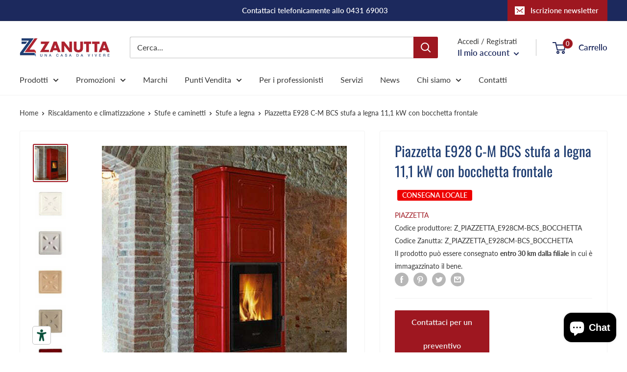

--- FILE ---
content_type: text/html; charset=utf-8
request_url: https://shop.zanuttaspa.it/products/piazzetta-e928-c-m-bcs-stufa-a-legna-11-1-kw-con-bocchetta-frontale
body_size: 52409
content:
<!doctype html>

<html class="no-js" lang="it">
  <head><!-- Google Tag Manager -->
    <script>(function(w,d,s,l,i){w[l]=w[l]||[];w[l].push({'gtm.start':
      new Date().getTime(),event:'gtm.js'});var f=d.getElementsByTagName(s)[0],
      j=d.createElement(s),dl=l!='dataLayer'?'&l='+l:'';j.async=true;j.src=
      'https://www.googletagmanager.com/gtm.js?id='+i+dl;f.parentNode.insertBefore(j,f);
      })(window,document,'script','dataLayer','GTM-KGMNTRT');</script>
    <!-- End Google Tag Manager --><meta charset="utf-8">
    <meta name="viewport" content="width=device-width, initial-scale=1.0, height=device-height, minimum-scale=1.0, maximum-scale=1.0">
    <meta name="theme-color" content="#9e1720">
    <meta name="ahrefs-site-verification" content="903e3da53da115c40b39632043bf43fb5feea2350d217bd166119a07a76d38f6"><title>Piazzetta E928 C-M BCS stufa a legna 11,1 kW con bocchetta frontale
</title><meta name="description" content="Compra Piazzetta E928 C-M BCS stufa a legna 11,1 kW con bocchetta frontale sul sito Zanutta o nei nostri negozi! Spedizione con corriere."><link rel="canonical" href="https://shop.zanuttaspa.it/products/piazzetta-e928-c-m-bcs-stufa-a-legna-11-1-kw-con-bocchetta-frontale"><link rel="shortcut icon" href="//shop.zanuttaspa.it/cdn/shop/files/favicon_96x96.png?v=1616075974" type="image/png"><link rel="preload" as="style" href="//shop.zanuttaspa.it/cdn/shop/t/18/assets/theme.css?v=72173592322914942201672767134">
	       
	  
	  
    
    
    
    <link rel="preconnect" href="https://cdn.shopify.com">
    <link rel="preconnect" href="https://fonts.shopifycdn.com">
    <link rel="dns-prefetch" href="https://productreviews.shopifycdn.com">
    <link rel="dns-prefetch" href="https://ajax.googleapis.com">
    <link rel="dns-prefetch" href="https://maps.googleapis.com">
    <link rel="dns-prefetch" href="https://maps.gstatic.com">
    <link rel="dns-prefetch" href="https://connect.facebook.net"><link rel="dns-prefetch" href="https://www.paypal.com"><link rel="dns-prefetch" href="https://monorail-edge.shopifysvc.com"><link rel="dns-prefetch" href="https://cdn.iubenda.com"><meta property="og:type" content="product">
  <meta property="og:title" content="Piazzetta E928 C-M BCS stufa a legna 11,1 kW con bocchetta frontale"><meta property="og:image" content="http://shop.zanuttaspa.it/cdn/shop/files/ee5c700e08962edc709c2ae08c071395c8ce63a2_E928CM_c3feb3e4_020f_405f_8280_836410077ae6.jpg?v=1769217865">
    <meta property="og:image:secure_url" content="https://shop.zanuttaspa.it/cdn/shop/files/ee5c700e08962edc709c2ae08c071395c8ce63a2_E928CM_c3feb3e4_020f_405f_8280_836410077ae6.jpg?v=1769217865">
    <meta property="og:image:width" content="500">
    <meta property="og:image:height" content="550"><meta property="product:price:amount" content="0,00">
  <meta property="product:price:currency" content="EUR"><meta property="og:description" content="Scopri la stufa a legna Piazzetta E928 C-M BCS caratterizzata dal Burn Control System, dal focolare in Aluker®, il quale migliora la combustione e la diffusione del calore, e dalla bocchetta frontale. Approfitta subito dell&#39;ottimo rapporto qualità-prezzo da Zanutta!"><meta property="og:url" content="https://shop.zanuttaspa.it/products/piazzetta-e928-c-m-bcs-stufa-a-legna-11-1-kw-con-bocchetta-frontale">
<meta property="og:site_name" content="Zanutta Shop Online"><meta name="twitter:card" content="summary"><meta name="twitter:title" content="Piazzetta E928 C-M BCS stufa a legna 11,1 kW con bocchetta frontale">
  <meta name="twitter:description" content="Piazzetta E928 C-M BCS è la stufa a legna ermetica caratterizzata dalla bocchetta frontale e dal focolare in Aluker®, il quale migliora la combustione e la diffusione del calore. Inoltre è provvista del Burn Control System, per il controllo elettronico della fiamma. La stufa E928 C-M BCS riesce a raggiungere una potenza massima di 11,1 KW e possiede lo scarico fumi di serie superiore o posteriore. Caratteristiche generali: Riscaldamento: convezione naturale Ventilazione frontale: bocchetta orientabile Aria calda canalizzabile: sì Ermetica: prelievo aria comburente dall&#39;esterno Burn Control System: controllo elettronico della fiamma Rivestimento / Piano superiore: maiolica / maiolica Monoblocco: ermetico in acciaio Focolare: Aluker® Deflettore fumi / Braciere: Aluker® / ghisa Porta / Maniglia: ghisa con vetro ceramico resistente a 750°C / acciaio e silicone Scarico fumi di serie posizione: superiore o posteriore (installazione anticondensa di serie per scarico superiore)">
  <meta name="twitter:image" content="https://shop.zanuttaspa.it/cdn/shop/files/ee5c700e08962edc709c2ae08c071395c8ce63a2_E928CM_c3feb3e4_020f_405f_8280_836410077ae6_600x600_crop_center.jpg?v=1769217865">
    <link rel="preload" href="//shop.zanuttaspa.it/cdn/fonts/oswald/oswald_n4.7760ed7a63e536050f64bb0607ff70ce07a480bd.woff2" as="font" type="font/woff2" crossorigin><link rel="preload" href="//shop.zanuttaspa.it/cdn/fonts/lato/lato_n4.c3b93d431f0091c8be23185e15c9d1fee1e971c5.woff2" as="font" type="font/woff2" crossorigin><style>
  @font-face {
  font-family: Oswald;
  font-weight: 400;
  font-style: normal;
  font-display: swap;
  src: url("//shop.zanuttaspa.it/cdn/fonts/oswald/oswald_n4.7760ed7a63e536050f64bb0607ff70ce07a480bd.woff2") format("woff2"),
       url("//shop.zanuttaspa.it/cdn/fonts/oswald/oswald_n4.ae5e497f60fc686568afe76e9ff1872693c533e9.woff") format("woff");
}

  @font-face {
  font-family: Lato;
  font-weight: 400;
  font-style: normal;
  font-display: swap;
  src: url("//shop.zanuttaspa.it/cdn/fonts/lato/lato_n4.c3b93d431f0091c8be23185e15c9d1fee1e971c5.woff2") format("woff2"),
       url("//shop.zanuttaspa.it/cdn/fonts/lato/lato_n4.d5c00c781efb195594fd2fd4ad04f7882949e327.woff") format("woff");
}

@font-face {
  font-family: Lato;
  font-weight: 600;
  font-style: normal;
  font-display: swap;
  src: url("//shop.zanuttaspa.it/cdn/fonts/lato/lato_n6.38d0e3b23b74a60f769c51d1df73fac96c580d59.woff2") format("woff2"),
       url("//shop.zanuttaspa.it/cdn/fonts/lato/lato_n6.3365366161bdcc36a3f97cfbb23954d8c4bf4079.woff") format("woff");
}



  @font-face {
  font-family: Lato;
  font-weight: 700;
  font-style: normal;
  font-display: swap;
  src: url("//shop.zanuttaspa.it/cdn/fonts/lato/lato_n7.900f219bc7337bc57a7a2151983f0a4a4d9d5dcf.woff2") format("woff2"),
       url("//shop.zanuttaspa.it/cdn/fonts/lato/lato_n7.a55c60751adcc35be7c4f8a0313f9698598612ee.woff") format("woff");
}

  @font-face {
  font-family: Lato;
  font-weight: 400;
  font-style: italic;
  font-display: swap;
  src: url("//shop.zanuttaspa.it/cdn/fonts/lato/lato_i4.09c847adc47c2fefc3368f2e241a3712168bc4b6.woff2") format("woff2"),
       url("//shop.zanuttaspa.it/cdn/fonts/lato/lato_i4.3c7d9eb6c1b0a2bf62d892c3ee4582b016d0f30c.woff") format("woff");
}

  @font-face {
  font-family: Lato;
  font-weight: 700;
  font-style: italic;
  font-display: swap;
  src: url("//shop.zanuttaspa.it/cdn/fonts/lato/lato_i7.16ba75868b37083a879b8dd9f2be44e067dfbf92.woff2") format("woff2"),
       url("//shop.zanuttaspa.it/cdn/fonts/lato/lato_i7.4c07c2b3b7e64ab516aa2f2081d2bb0366b9dce8.woff") format("woff");
}


  :root {
    --default-text-font-size : 15px;
    --base-text-font-size    : 16px;
    --heading-font-family    : Oswald, sans-serif;
    --heading-font-weight    : 400;
    --heading-font-style     : normal;
    --text-font-family       : Lato, sans-serif;
    --text-font-weight       : 400;
    --text-font-style        : normal;
    --text-font-bolder-weight: 600;
    --text-link-decoration   : underline;

    --text-color               : #333333;
    --text-color-rgb           : 51, 51, 51;
    --heading-color            : #203e72;
    --border-color             : #f2f2f2;
    --border-color-rgb         : 242, 242, 242;
    --form-border-color        : #e5e5e5;
    --accent-color             : #9e1720;
    --accent-color-rgb         : 158, 23, 32;
    --link-color               : #9e1720;
    --link-color-hover         : #5b0d12;
    --background               : #ffffff;
    --secondary-background     : #ffffff;
    --secondary-background-rgb : 255, 255, 255;
    --accent-background        : rgba(158, 23, 32, 0.08);

    --input-background: #ffffff;

    --error-color       : #f71b1b;
    --error-background  : rgba(247, 27, 27, 0.07);
    --success-color     : #48b448;
    --success-background: rgba(72, 180, 72, 0.11);

    --primary-button-background      : #9e1720;
    --primary-button-background-rgb  : 158, 23, 32;
    --primary-button-text-color      : #f2f2f2;
    --secondary-button-background    : #333333;
    --secondary-button-background-rgb: 51, 51, 51;
    --secondary-button-text-color    : #ffffff;

    --header-background      : #ffffff;
    --header-text-color      : #1c295d;
    --header-light-text-color: #333333;
    --header-border-color    : rgba(51, 51, 51, 0.3);
    --header-accent-color    : #9e1720;

    --footer-background-color:    #1c295d;
    --footer-heading-text-color:  #f2f2f2;
    --footer-body-text-color:     #f2f2f2;
    --footer-body-text-color-rgb: 242, 242, 242;
    --footer-accent-color:        #9e1720;
    --footer-accent-color-rgb:    158, 23, 32;
    --footer-border:              none;
    
    --flickity-arrow-color: #bfbfbf;--product-on-sale-accent           : #ee0000;
    --product-on-sale-accent-rgb       : 238, 0, 0;
    --product-on-sale-color            : #ffffff;
    --product-in-stock-color           : #008a00;
    --product-low-stock-color          : #ee0000;
    --product-sold-out-color           : #d1d1d4;
    --product-custom-label-1-background: #ff6128;
    --product-custom-label-1-color     : #ffffff;
    --product-custom-label-2-background: #a95ebe;
    --product-custom-label-2-color     : #ffffff;
    --product-review-star-color        : #ffb647;

    --mobile-container-gutter : 20px;
    --desktop-container-gutter: 40px;

    /* Shopify related variables */
    --payment-terms-background-color: #ffffff;
  }
</style>

<script>
  // IE11 does not have support for CSS variables, so we have to polyfill them
  if (!(((window || {}).CSS || {}).supports && window.CSS.supports('(--a: 0)'))) {
    const script = document.createElement('script');
    script.type = 'text/javascript';
    script.src = 'https://cdn.jsdelivr.net/npm/css-vars-ponyfill@2';
    script.onload = function() {
      cssVars({});
    };

    document.getElementsByTagName('head')[0].appendChild(script);
  }
</script>


    <script>window.performance && window.performance.mark && window.performance.mark('shopify.content_for_header.start');</script><meta name="google-site-verification" content="feU0Ud_Y0DEOJDeU4vT3iU59w3BWmXK3SFqs5BwCbJM">
<meta id="shopify-digital-wallet" name="shopify-digital-wallet" content="/53033762972/digital_wallets/dialog">
<meta name="shopify-checkout-api-token" content="ba13ae02754bac7507b7f64482d7a76a">
<meta id="in-context-paypal-metadata" data-shop-id="53033762972" data-venmo-supported="false" data-environment="production" data-locale="it_IT" data-paypal-v4="true" data-currency="EUR">
<link rel="alternate" type="application/json+oembed" href="https://shop.zanuttaspa.it/products/piazzetta-e928-c-m-bcs-stufa-a-legna-11-1-kw-con-bocchetta-frontale.oembed">
<script async="async" src="/checkouts/internal/preloads.js?locale=it-IT"></script>
<link rel="preconnect" href="https://shop.app" crossorigin="anonymous">
<script async="async" src="https://shop.app/checkouts/internal/preloads.js?locale=it-IT&shop_id=53033762972" crossorigin="anonymous"></script>
<script id="apple-pay-shop-capabilities" type="application/json">{"shopId":53033762972,"countryCode":"IT","currencyCode":"EUR","merchantCapabilities":["supports3DS"],"merchantId":"gid:\/\/shopify\/Shop\/53033762972","merchantName":"Zanutta Shop Online","requiredBillingContactFields":["postalAddress","email","phone"],"requiredShippingContactFields":["postalAddress","email","phone"],"shippingType":"shipping","supportedNetworks":["visa","maestro","masterCard","amex"],"total":{"type":"pending","label":"Zanutta Shop Online","amount":"1.00"},"shopifyPaymentsEnabled":true,"supportsSubscriptions":true}</script>
<script id="shopify-features" type="application/json">{"accessToken":"ba13ae02754bac7507b7f64482d7a76a","betas":["rich-media-storefront-analytics"],"domain":"shop.zanuttaspa.it","predictiveSearch":true,"shopId":53033762972,"locale":"it"}</script>
<script>var Shopify = Shopify || {};
Shopify.shop = "zanutta-dev.myshopify.com";
Shopify.locale = "it";
Shopify.currency = {"active":"EUR","rate":"1.0"};
Shopify.country = "IT";
Shopify.theme = {"name":"shopify-theme-warehouse-30\/test","id":136389951735,"schema_name":"Warehouse","schema_version":"3.0.2","theme_store_id":null,"role":"main"};
Shopify.theme.handle = "null";
Shopify.theme.style = {"id":null,"handle":null};
Shopify.cdnHost = "shop.zanuttaspa.it/cdn";
Shopify.routes = Shopify.routes || {};
Shopify.routes.root = "/";</script>
<script type="module">!function(o){(o.Shopify=o.Shopify||{}).modules=!0}(window);</script>
<script>!function(o){function n(){var o=[];function n(){o.push(Array.prototype.slice.apply(arguments))}return n.q=o,n}var t=o.Shopify=o.Shopify||{};t.loadFeatures=n(),t.autoloadFeatures=n()}(window);</script>
<script>
  window.ShopifyPay = window.ShopifyPay || {};
  window.ShopifyPay.apiHost = "shop.app\/pay";
  window.ShopifyPay.redirectState = null;
</script>
<script id="shop-js-analytics" type="application/json">{"pageType":"product"}</script>
<script defer="defer" async type="module" src="//shop.zanuttaspa.it/cdn/shopifycloud/shop-js/modules/v2/client.init-shop-cart-sync_dvfQaB1V.it.esm.js"></script>
<script defer="defer" async type="module" src="//shop.zanuttaspa.it/cdn/shopifycloud/shop-js/modules/v2/chunk.common_BW-OJwDu.esm.js"></script>
<script defer="defer" async type="module" src="//shop.zanuttaspa.it/cdn/shopifycloud/shop-js/modules/v2/chunk.modal_CX4jaIRf.esm.js"></script>
<script type="module">
  await import("//shop.zanuttaspa.it/cdn/shopifycloud/shop-js/modules/v2/client.init-shop-cart-sync_dvfQaB1V.it.esm.js");
await import("//shop.zanuttaspa.it/cdn/shopifycloud/shop-js/modules/v2/chunk.common_BW-OJwDu.esm.js");
await import("//shop.zanuttaspa.it/cdn/shopifycloud/shop-js/modules/v2/chunk.modal_CX4jaIRf.esm.js");

  window.Shopify.SignInWithShop?.initShopCartSync?.({"fedCMEnabled":true,"windoidEnabled":true});

</script>
<script>
  window.Shopify = window.Shopify || {};
  if (!window.Shopify.featureAssets) window.Shopify.featureAssets = {};
  window.Shopify.featureAssets['shop-js'] = {"shop-cart-sync":["modules/v2/client.shop-cart-sync_CGEUFKvL.it.esm.js","modules/v2/chunk.common_BW-OJwDu.esm.js","modules/v2/chunk.modal_CX4jaIRf.esm.js"],"init-fed-cm":["modules/v2/client.init-fed-cm_Q280f13X.it.esm.js","modules/v2/chunk.common_BW-OJwDu.esm.js","modules/v2/chunk.modal_CX4jaIRf.esm.js"],"shop-cash-offers":["modules/v2/client.shop-cash-offers_DoRGZwcj.it.esm.js","modules/v2/chunk.common_BW-OJwDu.esm.js","modules/v2/chunk.modal_CX4jaIRf.esm.js"],"shop-login-button":["modules/v2/client.shop-login-button_DMM6ww0E.it.esm.js","modules/v2/chunk.common_BW-OJwDu.esm.js","modules/v2/chunk.modal_CX4jaIRf.esm.js"],"pay-button":["modules/v2/client.pay-button_B6q2F277.it.esm.js","modules/v2/chunk.common_BW-OJwDu.esm.js","modules/v2/chunk.modal_CX4jaIRf.esm.js"],"shop-button":["modules/v2/client.shop-button_COUnjhWS.it.esm.js","modules/v2/chunk.common_BW-OJwDu.esm.js","modules/v2/chunk.modal_CX4jaIRf.esm.js"],"avatar":["modules/v2/client.avatar_BTnouDA3.it.esm.js"],"init-windoid":["modules/v2/client.init-windoid_CrSLay9H.it.esm.js","modules/v2/chunk.common_BW-OJwDu.esm.js","modules/v2/chunk.modal_CX4jaIRf.esm.js"],"init-shop-for-new-customer-accounts":["modules/v2/client.init-shop-for-new-customer-accounts_BGmSGr-t.it.esm.js","modules/v2/client.shop-login-button_DMM6ww0E.it.esm.js","modules/v2/chunk.common_BW-OJwDu.esm.js","modules/v2/chunk.modal_CX4jaIRf.esm.js"],"init-shop-email-lookup-coordinator":["modules/v2/client.init-shop-email-lookup-coordinator_BMjbsTlQ.it.esm.js","modules/v2/chunk.common_BW-OJwDu.esm.js","modules/v2/chunk.modal_CX4jaIRf.esm.js"],"init-shop-cart-sync":["modules/v2/client.init-shop-cart-sync_dvfQaB1V.it.esm.js","modules/v2/chunk.common_BW-OJwDu.esm.js","modules/v2/chunk.modal_CX4jaIRf.esm.js"],"shop-toast-manager":["modules/v2/client.shop-toast-manager_C1IUOXW7.it.esm.js","modules/v2/chunk.common_BW-OJwDu.esm.js","modules/v2/chunk.modal_CX4jaIRf.esm.js"],"init-customer-accounts":["modules/v2/client.init-customer-accounts_DyWT7tGr.it.esm.js","modules/v2/client.shop-login-button_DMM6ww0E.it.esm.js","modules/v2/chunk.common_BW-OJwDu.esm.js","modules/v2/chunk.modal_CX4jaIRf.esm.js"],"init-customer-accounts-sign-up":["modules/v2/client.init-customer-accounts-sign-up_DR74S9QP.it.esm.js","modules/v2/client.shop-login-button_DMM6ww0E.it.esm.js","modules/v2/chunk.common_BW-OJwDu.esm.js","modules/v2/chunk.modal_CX4jaIRf.esm.js"],"shop-follow-button":["modules/v2/client.shop-follow-button_C7goD_zf.it.esm.js","modules/v2/chunk.common_BW-OJwDu.esm.js","modules/v2/chunk.modal_CX4jaIRf.esm.js"],"checkout-modal":["modules/v2/client.checkout-modal_Cy_s3Hxe.it.esm.js","modules/v2/chunk.common_BW-OJwDu.esm.js","modules/v2/chunk.modal_CX4jaIRf.esm.js"],"shop-login":["modules/v2/client.shop-login_ByWJfYRH.it.esm.js","modules/v2/chunk.common_BW-OJwDu.esm.js","modules/v2/chunk.modal_CX4jaIRf.esm.js"],"lead-capture":["modules/v2/client.lead-capture_B-cWF8Yd.it.esm.js","modules/v2/chunk.common_BW-OJwDu.esm.js","modules/v2/chunk.modal_CX4jaIRf.esm.js"],"payment-terms":["modules/v2/client.payment-terms_B2vYrkY2.it.esm.js","modules/v2/chunk.common_BW-OJwDu.esm.js","modules/v2/chunk.modal_CX4jaIRf.esm.js"]};
</script>
<script id="__st">var __st={"a":53033762972,"offset":3600,"reqid":"697f282f-0e2d-49ae-b65a-dd6eeb970438-1769420435","pageurl":"shop.zanuttaspa.it\/products\/piazzetta-e928-c-m-bcs-stufa-a-legna-11-1-kw-con-bocchetta-frontale","u":"d65938e830fc","p":"product","rtyp":"product","rid":15155764134223};</script>
<script>window.ShopifyPaypalV4VisibilityTracking = true;</script>
<script id="captcha-bootstrap">!function(){'use strict';const t='contact',e='account',n='new_comment',o=[[t,t],['blogs',n],['comments',n],[t,'customer']],c=[[e,'customer_login'],[e,'guest_login'],[e,'recover_customer_password'],[e,'create_customer']],r=t=>t.map((([t,e])=>`form[action*='/${t}']:not([data-nocaptcha='true']) input[name='form_type'][value='${e}']`)).join(','),a=t=>()=>t?[...document.querySelectorAll(t)].map((t=>t.form)):[];function s(){const t=[...o],e=r(t);return a(e)}const i='password',u='form_key',d=['recaptcha-v3-token','g-recaptcha-response','h-captcha-response',i],f=()=>{try{return window.sessionStorage}catch{return}},m='__shopify_v',_=t=>t.elements[u];function p(t,e,n=!1){try{const o=window.sessionStorage,c=JSON.parse(o.getItem(e)),{data:r}=function(t){const{data:e,action:n}=t;return t[m]||n?{data:e,action:n}:{data:t,action:n}}(c);for(const[e,n]of Object.entries(r))t.elements[e]&&(t.elements[e].value=n);n&&o.removeItem(e)}catch(o){console.error('form repopulation failed',{error:o})}}const l='form_type',E='cptcha';function T(t){t.dataset[E]=!0}const w=window,h=w.document,L='Shopify',v='ce_forms',y='captcha';let A=!1;((t,e)=>{const n=(g='f06e6c50-85a8-45c8-87d0-21a2b65856fe',I='https://cdn.shopify.com/shopifycloud/storefront-forms-hcaptcha/ce_storefront_forms_captcha_hcaptcha.v1.5.2.iife.js',D={infoText:'Protetto da hCaptcha',privacyText:'Privacy',termsText:'Termini'},(t,e,n)=>{const o=w[L][v],c=o.bindForm;if(c)return c(t,g,e,D).then(n);var r;o.q.push([[t,g,e,D],n]),r=I,A||(h.body.append(Object.assign(h.createElement('script'),{id:'captcha-provider',async:!0,src:r})),A=!0)});var g,I,D;w[L]=w[L]||{},w[L][v]=w[L][v]||{},w[L][v].q=[],w[L][y]=w[L][y]||{},w[L][y].protect=function(t,e){n(t,void 0,e),T(t)},Object.freeze(w[L][y]),function(t,e,n,w,h,L){const[v,y,A,g]=function(t,e,n){const i=e?o:[],u=t?c:[],d=[...i,...u],f=r(d),m=r(i),_=r(d.filter((([t,e])=>n.includes(e))));return[a(f),a(m),a(_),s()]}(w,h,L),I=t=>{const e=t.target;return e instanceof HTMLFormElement?e:e&&e.form},D=t=>v().includes(t);t.addEventListener('submit',(t=>{const e=I(t);if(!e)return;const n=D(e)&&!e.dataset.hcaptchaBound&&!e.dataset.recaptchaBound,o=_(e),c=g().includes(e)&&(!o||!o.value);(n||c)&&t.preventDefault(),c&&!n&&(function(t){try{if(!f())return;!function(t){const e=f();if(!e)return;const n=_(t);if(!n)return;const o=n.value;o&&e.removeItem(o)}(t);const e=Array.from(Array(32),(()=>Math.random().toString(36)[2])).join('');!function(t,e){_(t)||t.append(Object.assign(document.createElement('input'),{type:'hidden',name:u})),t.elements[u].value=e}(t,e),function(t,e){const n=f();if(!n)return;const o=[...t.querySelectorAll(`input[type='${i}']`)].map((({name:t})=>t)),c=[...d,...o],r={};for(const[a,s]of new FormData(t).entries())c.includes(a)||(r[a]=s);n.setItem(e,JSON.stringify({[m]:1,action:t.action,data:r}))}(t,e)}catch(e){console.error('failed to persist form',e)}}(e),e.submit())}));const S=(t,e)=>{t&&!t.dataset[E]&&(n(t,e.some((e=>e===t))),T(t))};for(const o of['focusin','change'])t.addEventListener(o,(t=>{const e=I(t);D(e)&&S(e,y())}));const B=e.get('form_key'),M=e.get(l),P=B&&M;t.addEventListener('DOMContentLoaded',(()=>{const t=y();if(P)for(const e of t)e.elements[l].value===M&&p(e,B);[...new Set([...A(),...v().filter((t=>'true'===t.dataset.shopifyCaptcha))])].forEach((e=>S(e,t)))}))}(h,new URLSearchParams(w.location.search),n,t,e,['guest_login'])})(!0,!0)}();</script>
<script integrity="sha256-4kQ18oKyAcykRKYeNunJcIwy7WH5gtpwJnB7kiuLZ1E=" data-source-attribution="shopify.loadfeatures" defer="defer" src="//shop.zanuttaspa.it/cdn/shopifycloud/storefront/assets/storefront/load_feature-a0a9edcb.js" crossorigin="anonymous"></script>
<script crossorigin="anonymous" defer="defer" src="//shop.zanuttaspa.it/cdn/shopifycloud/storefront/assets/shopify_pay/storefront-65b4c6d7.js?v=20250812"></script>
<script data-source-attribution="shopify.dynamic_checkout.dynamic.init">var Shopify=Shopify||{};Shopify.PaymentButton=Shopify.PaymentButton||{isStorefrontPortableWallets:!0,init:function(){window.Shopify.PaymentButton.init=function(){};var t=document.createElement("script");t.src="https://shop.zanuttaspa.it/cdn/shopifycloud/portable-wallets/latest/portable-wallets.it.js",t.type="module",document.head.appendChild(t)}};
</script>
<script data-source-attribution="shopify.dynamic_checkout.buyer_consent">
  function portableWalletsHideBuyerConsent(e){var t=document.getElementById("shopify-buyer-consent"),n=document.getElementById("shopify-subscription-policy-button");t&&n&&(t.classList.add("hidden"),t.setAttribute("aria-hidden","true"),n.removeEventListener("click",e))}function portableWalletsShowBuyerConsent(e){var t=document.getElementById("shopify-buyer-consent"),n=document.getElementById("shopify-subscription-policy-button");t&&n&&(t.classList.remove("hidden"),t.removeAttribute("aria-hidden"),n.addEventListener("click",e))}window.Shopify?.PaymentButton&&(window.Shopify.PaymentButton.hideBuyerConsent=portableWalletsHideBuyerConsent,window.Shopify.PaymentButton.showBuyerConsent=portableWalletsShowBuyerConsent);
</script>
<script data-source-attribution="shopify.dynamic_checkout.cart.bootstrap">document.addEventListener("DOMContentLoaded",(function(){function t(){return document.querySelector("shopify-accelerated-checkout-cart, shopify-accelerated-checkout")}if(t())Shopify.PaymentButton.init();else{new MutationObserver((function(e,n){t()&&(Shopify.PaymentButton.init(),n.disconnect())})).observe(document.body,{childList:!0,subtree:!0})}}));
</script>
<link id="shopify-accelerated-checkout-styles" rel="stylesheet" media="screen" href="https://shop.zanuttaspa.it/cdn/shopifycloud/portable-wallets/latest/accelerated-checkout-backwards-compat.css" crossorigin="anonymous">
<style id="shopify-accelerated-checkout-cart">
        #shopify-buyer-consent {
  margin-top: 1em;
  display: inline-block;
  width: 100%;
}

#shopify-buyer-consent.hidden {
  display: none;
}

#shopify-subscription-policy-button {
  background: none;
  border: none;
  padding: 0;
  text-decoration: underline;
  font-size: inherit;
  cursor: pointer;
}

#shopify-subscription-policy-button::before {
  box-shadow: none;
}

      </style>

<script>window.performance && window.performance.mark && window.performance.mark('shopify.content_for_header.end');</script>
    



<script type="text/javascript">
    var _iub = _iub || [];
    _iub.csConfiguration = {}
 
<!-- code for Shopify (1 of 2) -->
 
    var onPreferenceExpressedOrNotNeededCallback = function(prefs) {
        var isPrefEmpty = !prefs || Object.keys(prefs).length === 0;
        var consent = isPrefEmpty ? _iub.cs.api.getPreferences() : prefs;
        var shopifyPurposes = {
          "analytics": [4, 's'],
          "marketing": [5, 'adv'],
          "preferences": [2, 3],
          "sale_of_data": ['s', 'sh'],
        }
        var expressedConsent = {};
        Object.keys(shopifyPurposes).forEach(function(purposeItem) {
          var purposeExpressed = null
          shopifyPurposes[purposeItem].forEach(item => {
            if (consent.purposes && typeof consent.purposes[item] === 'boolean') {
              purposeExpressed = consent.purposes[item];
            }
            if (consent.uspr && typeof consent.uspr[item] === 'boolean' && purposeExpressed !== false) {
              purposeExpressed = consent.uspr[item];
            }
          })
          if (typeof purposeExpressed === 'boolean') {
            expressedConsent[purposeItem] = purposeExpressed;
          }
        })
        window.Shopify.customerPrivacy.setTrackingConsent(expressedConsent, function() {});
    }
    if (typeof _iub.csConfiguration.callback === 'object') {
        _iub.csConfiguration.callback.onPreferenceExpressedOrNotNeeded = onPreferenceExpressedOrNotNeededCallback;
    } else {
        _iub.csConfiguration.callback = {
            onPreferenceExpressedOrNotNeeded: onPreferenceExpressedOrNotNeededCallback
        };
    }
</script>
<script src="https://embeds.iubenda.com/widgets/a0829dc8-6db6-11ee-8bfc-5ad8d8c564c0.js"></script>
 
<!-- code for Shopify (2 of 2) - Tracking API -->
 
<script type="text/javascript">
window.Shopify.loadFeatures(
  [
    {
      name: 'consent-tracking-api',
      version: '0.1',
    },
  ],
  function(error) {
    if (error) {
      throw error;
    }
  }
);
</script><link rel="stylesheet" href="//shop.zanuttaspa.it/cdn/shop/t/18/assets/theme.css?v=72173592322914942201672767134">
    <link rel="stylesheet" href="//shop.zanuttaspa.it/cdn/shop/t/18/assets/custom.css?v=26066135069118379541769101228">

    
  <script type="application/ld+json">
  {
    "@context": "https://schema.org",
    "@type": "Product",
    "productID": 15155764134223,
    "offers": [{
          "@type": "Offer",
          "name": "Default Title",
          "availability":"https://schema.org/OutOfStock",
          "price": 0.0,
          "priceCurrency": "EUR",
          "priceValidUntil": "2026-02-05",    
          
          "hasMerchantReturnPolicy": {
            "@type": "MerchantReturnPolicy",
            "applicableCountry": "IT",
            "returnPolicyCategory": "https://schema.org/MerchantReturnFiniteReturnWindow",
            "merchantReturnDays": "15",
            "returnMethod": "https://schema.org/ReturnByMail",
            "returnFees": "https://schema.org/FreeReturn"
          },
          
"sku": "Z_PIAZZETTA_E928CM-BCS_BOCCHETTA",	
            
              "mpn": "Z_PIAZZETTA_E928CM-BCS_BOCCHETTA",
            
           
          "url": "/products/piazzetta-e928-c-m-bcs-stufa-a-legna-11-1-kw-con-bocchetta-frontale?variant=54450099224911"
        }
],"brand": {
      "@type": "Brand",
      "name": "Piazzetta"
    },
    "name": "Piazzetta E928 C-M BCS stufa a legna 11,1 kW con bocchetta frontale",
    "description": "Piazzetta E928 C-M BCS è la stufa a legna ermetica caratterizzata dalla bocchetta frontale e dal focolare in Aluker®, il quale migliora la combustione e la diffusione del calore. Inoltre è provvista del Burn Control System, per il controllo elettronico della fiamma.\nLa stufa E928 C-M BCS riesce a raggiungere una potenza massima di 11,1 KW e possiede lo scarico fumi di serie superiore o posteriore.\nCaratteristiche generali:\n\nRiscaldamento: convezione naturale\nVentilazione frontale: bocchetta orientabile\nAria calda canalizzabile: sì\nErmetica: prelievo aria comburente dall'esterno\nBurn Control System: controllo elettronico della fiamma\nRivestimento \/ Piano superiore: maiolica \/ maiolica\nMonoblocco: ermetico in acciaio\nFocolare: Aluker®\nDeflettore fumi \/ Braciere: Aluker® \/ ghisa\nPorta \/ Maniglia: ghisa con vetro ceramico resistente a 750°C \/ acciaio e silicone\nScarico fumi di serie posizione: superiore o posteriore (installazione anticondensa di serie per scarico superiore)\nCassetto cenere estraibile: sì\nPulizia vetro: flusso d'aria continuo\nUmidificatore: acciaio inox\nAria primaria e secondaria preriscaldata: a controllo elettronico\nAria terziaria predeterminata: preriscaldata\nInstallazione: parete - angolo\nColori disponibili: bianco, bianco grigio, canapa, kaki, rosso lava, verde mirto\n\nOptional (non inclusi):\n\nMultifuoco System Plus Singolo\nKit accumulo calore HSS\nTubo flessibile Ø 7,5 cm per aria comburente \/ conduzione aria calda\nAspiracenere\n\nDati tecnici:\n\nModello: E928 C-M BCS\nTipo: SL32-01\nVolume riscaldabile (min - max) m3: 185 - 320\nPotenza nominale (min - max) kW: 5,5 - 11,1\nRendimento termico (min - max) %: 84,8 - 86,6\nConsumo nominale (min - max) kg\/h: 1,4 - 2,9\nScarico fumi di serie Ø cm: 15\nDimensioni L x P x H cm: 65 x 48 x 176\nPeso stufa kg: 290\nPeso stufa con HSS kg: 480\n\nDati energetici e certificazioni:\n\nClasse energetica: A+\nCertificazione ambientale: 5 stelle\n\nConto termico:\n\n\n\nZona A\nZona B\nZona C\nZona D\nZona E\nZona F\n\n\n581\n\n822\n\n1064\n\n1355\n\n1645\n\n1742",    
    "category": "Stufe a legna",
    "url": "/products/piazzetta-e928-c-m-bcs-stufa-a-legna-11-1-kw-con-bocchetta-frontale",
    "sku": "Z_PIAZZETTA_E928CM-BCS_BOCCHETTA",
    "image": {
      "@type": "ImageObject",
      "url": "https://shop.zanuttaspa.it/cdn/shop/files/ee5c700e08962edc709c2ae08c071395c8ce63a2_E928CM_c3feb3e4_020f_405f_8280_836410077ae6.jpg?v=1769217865&width=1024",
      "image": "https://shop.zanuttaspa.it/cdn/shop/files/ee5c700e08962edc709c2ae08c071395c8ce63a2_E928CM_c3feb3e4_020f_405f_8280_836410077ae6.jpg?v=1769217865&width=1024",
      "name": "",
      "width": "1024",
      "height": "1024"
    }
  }
  </script>



  <script type="application/ld+json">
  {
    "@context": "https://schema.org",
    "@type": "BreadcrumbList",
  "itemListElement": [{
      "@type": "ListItem",
      "position": 1,
      "name": "Home",
      "item": "https://shop.zanuttaspa.it"
    },{
          "@type": "ListItem",
          "position": 2,
          "name": "Piazzetta E928 C-M BCS stufa a legna 11,1 kW con bocchetta frontale",
          "item": "https://shop.zanuttaspa.it/products/piazzetta-e928-c-m-bcs-stufa-a-legna-11-1-kw-con-bocchetta-frontale"
        }]
  }
  </script>



    <script>
      // This allows to expose several variables to the global scope, to be used in scripts
      window.theme = {
        pageType: "product",
        cartCount: 0,
        moneyFormat: "€{{amount_with_comma_separator}}",
        moneyWithCurrencyFormat: "€{{amount_with_comma_separator}} EUR",
        currencyCodeEnabled: false,
        showDiscount: true,
        discountMode: "percentage",
        searchMode: "product,page",
        searchUnavailableProducts: "last",
        cartType: "page"
      };

      window.routes = {
        rootUrl: "\/",
        rootUrlWithoutSlash: '',
        cartUrl: "\/cart",
        cartAddUrl: "\/cart\/add",
        cartChangeUrl: "\/cart\/change",
        searchUrl: "\/search",
        productRecommendationsUrl: "\/recommendations\/products"
      };

      window.languages = {
        productRegularPrice: "Consigliato: ",
        productSalePrice: "Prezzo scontato",
        collectionOnSaleLabel: "Sconto {{savings}}",
        productFormUnavailable: "Non disponibile",
        productFormAddToCart: "Aggiungi al carrello",
        productFormPreOrder: "Pre ordine",
        productFormSoldOut: "Esaurito",
        productAdded: "Il prodotto è stato aggiunto al carrello",
        productAddedShort: "Aggiunto!",
        shippingEstimatorNoResults: "Non abbiamo trovato nessuna tariffa di spedizione per l\u0026#39;indirizzo indicato.",
        shippingEstimatorOneResult: "Abbiamo trovato una tariffa di spedizione per l\u0026#39;indirizzo indicato:",
        shippingEstimatorMultipleResults: "Abbiamo trovato {{count}} tariffe di spedizione per l\u0026#39;indirizzo indicato:",
        shippingEstimatorErrors: "Ci sono degli errori:"
      };

      window.lazySizesConfig = {
        loadHidden: false,
        hFac: 0.8,
        expFactor: 3,
        customMedia: {
          '--phone': '(max-width: 640px)',
          '--tablet': '(min-width: 641px) and (max-width: 1023px)',
          '--lap': '(min-width: 1024px)'
        }
      };

      document.documentElement.className = document.documentElement.className.replace('no-js', 'js');
    </script><script src="//shop.zanuttaspa.it/cdn/shop/t/18/assets/theme.js?v=16450697847337996371672767134" defer></script>
    <script src="//shop.zanuttaspa.it/cdn/shop/t/18/assets/custom.js?v=102476495355921946141672767140" defer></script><script>
        (function () {
          window.onpageshow = function() {
            // We force re-freshing the cart content onpageshow, as most browsers will serve a cache copy when hitting the
            // back button, which cause staled data
            document.documentElement.dispatchEvent(new CustomEvent('cart:refresh', {
              bubbles: true,
              detail: {scrollToTop: false}
            }));
          };
        })();
      </script><script src="https://cdn.shopify.com/extensions/e8878072-2f6b-4e89-8082-94b04320908d/inbox-1254/assets/inbox-chat-loader.js" type="text/javascript" defer="defer"></script>
<link href="https://monorail-edge.shopifysvc.com" rel="dns-prefetch">
<script>(function(){if ("sendBeacon" in navigator && "performance" in window) {try {var session_token_from_headers = performance.getEntriesByType('navigation')[0].serverTiming.find(x => x.name == '_s').description;} catch {var session_token_from_headers = undefined;}var session_cookie_matches = document.cookie.match(/_shopify_s=([^;]*)/);var session_token_from_cookie = session_cookie_matches && session_cookie_matches.length === 2 ? session_cookie_matches[1] : "";var session_token = session_token_from_headers || session_token_from_cookie || "";function handle_abandonment_event(e) {var entries = performance.getEntries().filter(function(entry) {return /monorail-edge.shopifysvc.com/.test(entry.name);});if (!window.abandonment_tracked && entries.length === 0) {window.abandonment_tracked = true;var currentMs = Date.now();var navigation_start = performance.timing.navigationStart;var payload = {shop_id: 53033762972,url: window.location.href,navigation_start,duration: currentMs - navigation_start,session_token,page_type: "product"};window.navigator.sendBeacon("https://monorail-edge.shopifysvc.com/v1/produce", JSON.stringify({schema_id: "online_store_buyer_site_abandonment/1.1",payload: payload,metadata: {event_created_at_ms: currentMs,event_sent_at_ms: currentMs}}));}}window.addEventListener('pagehide', handle_abandonment_event);}}());</script>
<script id="web-pixels-manager-setup">(function e(e,d,r,n,o){if(void 0===o&&(o={}),!Boolean(null===(a=null===(i=window.Shopify)||void 0===i?void 0:i.analytics)||void 0===a?void 0:a.replayQueue)){var i,a;window.Shopify=window.Shopify||{};var t=window.Shopify;t.analytics=t.analytics||{};var s=t.analytics;s.replayQueue=[],s.publish=function(e,d,r){return s.replayQueue.push([e,d,r]),!0};try{self.performance.mark("wpm:start")}catch(e){}var l=function(){var e={modern:/Edge?\/(1{2}[4-9]|1[2-9]\d|[2-9]\d{2}|\d{4,})\.\d+(\.\d+|)|Firefox\/(1{2}[4-9]|1[2-9]\d|[2-9]\d{2}|\d{4,})\.\d+(\.\d+|)|Chrom(ium|e)\/(9{2}|\d{3,})\.\d+(\.\d+|)|(Maci|X1{2}).+ Version\/(15\.\d+|(1[6-9]|[2-9]\d|\d{3,})\.\d+)([,.]\d+|)( \(\w+\)|)( Mobile\/\w+|) Safari\/|Chrome.+OPR\/(9{2}|\d{3,})\.\d+\.\d+|(CPU[ +]OS|iPhone[ +]OS|CPU[ +]iPhone|CPU IPhone OS|CPU iPad OS)[ +]+(15[._]\d+|(1[6-9]|[2-9]\d|\d{3,})[._]\d+)([._]\d+|)|Android:?[ /-](13[3-9]|1[4-9]\d|[2-9]\d{2}|\d{4,})(\.\d+|)(\.\d+|)|Android.+Firefox\/(13[5-9]|1[4-9]\d|[2-9]\d{2}|\d{4,})\.\d+(\.\d+|)|Android.+Chrom(ium|e)\/(13[3-9]|1[4-9]\d|[2-9]\d{2}|\d{4,})\.\d+(\.\d+|)|SamsungBrowser\/([2-9]\d|\d{3,})\.\d+/,legacy:/Edge?\/(1[6-9]|[2-9]\d|\d{3,})\.\d+(\.\d+|)|Firefox\/(5[4-9]|[6-9]\d|\d{3,})\.\d+(\.\d+|)|Chrom(ium|e)\/(5[1-9]|[6-9]\d|\d{3,})\.\d+(\.\d+|)([\d.]+$|.*Safari\/(?![\d.]+ Edge\/[\d.]+$))|(Maci|X1{2}).+ Version\/(10\.\d+|(1[1-9]|[2-9]\d|\d{3,})\.\d+)([,.]\d+|)( \(\w+\)|)( Mobile\/\w+|) Safari\/|Chrome.+OPR\/(3[89]|[4-9]\d|\d{3,})\.\d+\.\d+|(CPU[ +]OS|iPhone[ +]OS|CPU[ +]iPhone|CPU IPhone OS|CPU iPad OS)[ +]+(10[._]\d+|(1[1-9]|[2-9]\d|\d{3,})[._]\d+)([._]\d+|)|Android:?[ /-](13[3-9]|1[4-9]\d|[2-9]\d{2}|\d{4,})(\.\d+|)(\.\d+|)|Mobile Safari.+OPR\/([89]\d|\d{3,})\.\d+\.\d+|Android.+Firefox\/(13[5-9]|1[4-9]\d|[2-9]\d{2}|\d{4,})\.\d+(\.\d+|)|Android.+Chrom(ium|e)\/(13[3-9]|1[4-9]\d|[2-9]\d{2}|\d{4,})\.\d+(\.\d+|)|Android.+(UC? ?Browser|UCWEB|U3)[ /]?(15\.([5-9]|\d{2,})|(1[6-9]|[2-9]\d|\d{3,})\.\d+)\.\d+|SamsungBrowser\/(5\.\d+|([6-9]|\d{2,})\.\d+)|Android.+MQ{2}Browser\/(14(\.(9|\d{2,})|)|(1[5-9]|[2-9]\d|\d{3,})(\.\d+|))(\.\d+|)|K[Aa][Ii]OS\/(3\.\d+|([4-9]|\d{2,})\.\d+)(\.\d+|)/},d=e.modern,r=e.legacy,n=navigator.userAgent;return n.match(d)?"modern":n.match(r)?"legacy":"unknown"}(),u="modern"===l?"modern":"legacy",c=(null!=n?n:{modern:"",legacy:""})[u],f=function(e){return[e.baseUrl,"/wpm","/b",e.hashVersion,"modern"===e.buildTarget?"m":"l",".js"].join("")}({baseUrl:d,hashVersion:r,buildTarget:u}),m=function(e){var d=e.version,r=e.bundleTarget,n=e.surface,o=e.pageUrl,i=e.monorailEndpoint;return{emit:function(e){var a=e.status,t=e.errorMsg,s=(new Date).getTime(),l=JSON.stringify({metadata:{event_sent_at_ms:s},events:[{schema_id:"web_pixels_manager_load/3.1",payload:{version:d,bundle_target:r,page_url:o,status:a,surface:n,error_msg:t},metadata:{event_created_at_ms:s}}]});if(!i)return console&&console.warn&&console.warn("[Web Pixels Manager] No Monorail endpoint provided, skipping logging."),!1;try{return self.navigator.sendBeacon.bind(self.navigator)(i,l)}catch(e){}var u=new XMLHttpRequest;try{return u.open("POST",i,!0),u.setRequestHeader("Content-Type","text/plain"),u.send(l),!0}catch(e){return console&&console.warn&&console.warn("[Web Pixels Manager] Got an unhandled error while logging to Monorail."),!1}}}}({version:r,bundleTarget:l,surface:e.surface,pageUrl:self.location.href,monorailEndpoint:e.monorailEndpoint});try{o.browserTarget=l,function(e){var d=e.src,r=e.async,n=void 0===r||r,o=e.onload,i=e.onerror,a=e.sri,t=e.scriptDataAttributes,s=void 0===t?{}:t,l=document.createElement("script"),u=document.querySelector("head"),c=document.querySelector("body");if(l.async=n,l.src=d,a&&(l.integrity=a,l.crossOrigin="anonymous"),s)for(var f in s)if(Object.prototype.hasOwnProperty.call(s,f))try{l.dataset[f]=s[f]}catch(e){}if(o&&l.addEventListener("load",o),i&&l.addEventListener("error",i),u)u.appendChild(l);else{if(!c)throw new Error("Did not find a head or body element to append the script");c.appendChild(l)}}({src:f,async:!0,onload:function(){if(!function(){var e,d;return Boolean(null===(d=null===(e=window.Shopify)||void 0===e?void 0:e.analytics)||void 0===d?void 0:d.initialized)}()){var d=window.webPixelsManager.init(e)||void 0;if(d){var r=window.Shopify.analytics;r.replayQueue.forEach((function(e){var r=e[0],n=e[1],o=e[2];d.publishCustomEvent(r,n,o)})),r.replayQueue=[],r.publish=d.publishCustomEvent,r.visitor=d.visitor,r.initialized=!0}}},onerror:function(){return m.emit({status:"failed",errorMsg:"".concat(f," has failed to load")})},sri:function(e){var d=/^sha384-[A-Za-z0-9+/=]+$/;return"string"==typeof e&&d.test(e)}(c)?c:"",scriptDataAttributes:o}),m.emit({status:"loading"})}catch(e){m.emit({status:"failed",errorMsg:(null==e?void 0:e.message)||"Unknown error"})}}})({shopId: 53033762972,storefrontBaseUrl: "https://shop.zanuttaspa.it",extensionsBaseUrl: "https://extensions.shopifycdn.com/cdn/shopifycloud/web-pixels-manager",monorailEndpoint: "https://monorail-edge.shopifysvc.com/unstable/produce_batch",surface: "storefront-renderer",enabledBetaFlags: ["2dca8a86"],webPixelsConfigList: [{"id":"1094418767","configuration":"{\"config\":\"{\\\"google_tag_ids\\\":[\\\"GT-5DH58NG\\\",\\\"AW-859795060\\\",\\\"GT-T5JCW2TQ\\\"],\\\"target_country\\\":\\\"IT\\\",\\\"gtag_events\\\":[{\\\"type\\\":\\\"begin_checkout\\\",\\\"action_label\\\":[\\\"G-K25XZE7Z4M\\\",\\\"AW-859795060\\\/7TMkCKnIuqkDEPTc_ZkD\\\"]},{\\\"type\\\":\\\"search\\\",\\\"action_label\\\":[\\\"G-K25XZE7Z4M\\\",\\\"AW-859795060\\\/AnYECKzIuqkDEPTc_ZkD\\\"]},{\\\"type\\\":\\\"view_item\\\",\\\"action_label\\\":[\\\"G-K25XZE7Z4M\\\",\\\"AW-859795060\\\/Tf6tCKPIuqkDEPTc_ZkD\\\",\\\"MC-LWLJYCJKG3\\\"]},{\\\"type\\\":\\\"purchase\\\",\\\"action_label\\\":[\\\"G-K25XZE7Z4M\\\",\\\"AW-859795060\\\/XTIDCKDIuqkDEPTc_ZkD\\\",\\\"MC-LWLJYCJKG3\\\"]},{\\\"type\\\":\\\"page_view\\\",\\\"action_label\\\":[\\\"G-K25XZE7Z4M\\\",\\\"AW-859795060\\\/KD3aCJ3IuqkDEPTc_ZkD\\\",\\\"MC-LWLJYCJKG3\\\"]},{\\\"type\\\":\\\"add_payment_info\\\",\\\"action_label\\\":[\\\"G-K25XZE7Z4M\\\",\\\"AW-859795060\\\/aBwBCK_IuqkDEPTc_ZkD\\\"]},{\\\"type\\\":\\\"add_to_cart\\\",\\\"action_label\\\":[\\\"G-K25XZE7Z4M\\\",\\\"AW-859795060\\\/vmrwCKbIuqkDEPTc_ZkD\\\"]}],\\\"enable_monitoring_mode\\\":false}\"}","eventPayloadVersion":"v1","runtimeContext":"OPEN","scriptVersion":"b2a88bafab3e21179ed38636efcd8a93","type":"APP","apiClientId":1780363,"privacyPurposes":[],"dataSharingAdjustments":{"protectedCustomerApprovalScopes":["read_customer_address","read_customer_email","read_customer_name","read_customer_personal_data","read_customer_phone"]}},{"id":"shopify-app-pixel","configuration":"{}","eventPayloadVersion":"v1","runtimeContext":"STRICT","scriptVersion":"0450","apiClientId":"shopify-pixel","type":"APP","privacyPurposes":["ANALYTICS","MARKETING"]},{"id":"shopify-custom-pixel","eventPayloadVersion":"v1","runtimeContext":"LAX","scriptVersion":"0450","apiClientId":"shopify-pixel","type":"CUSTOM","privacyPurposes":["ANALYTICS","MARKETING"]}],isMerchantRequest: false,initData: {"shop":{"name":"Zanutta Shop Online","paymentSettings":{"currencyCode":"EUR"},"myshopifyDomain":"zanutta-dev.myshopify.com","countryCode":"IT","storefrontUrl":"https:\/\/shop.zanuttaspa.it"},"customer":null,"cart":null,"checkout":null,"productVariants":[{"price":{"amount":0.0,"currencyCode":"EUR"},"product":{"title":"Piazzetta E928 C-M BCS stufa a legna 11,1 kW con bocchetta frontale","vendor":"Piazzetta","id":"15155764134223","untranslatedTitle":"Piazzetta E928 C-M BCS stufa a legna 11,1 kW con bocchetta frontale","url":"\/products\/piazzetta-e928-c-m-bcs-stufa-a-legna-11-1-kw-con-bocchetta-frontale","type":"Stufe a legna"},"id":"54450099224911","image":{"src":"\/\/shop.zanuttaspa.it\/cdn\/shop\/files\/ee5c700e08962edc709c2ae08c071395c8ce63a2_E928CM_c3feb3e4_020f_405f_8280_836410077ae6.jpg?v=1769217865"},"sku":"Z_PIAZZETTA_E928CM-BCS_BOCCHETTA","title":"Default Title","untranslatedTitle":"Default Title"}],"purchasingCompany":null},},"https://shop.zanuttaspa.it/cdn","fcfee988w5aeb613cpc8e4bc33m6693e112",{"modern":"","legacy":""},{"shopId":"53033762972","storefrontBaseUrl":"https:\/\/shop.zanuttaspa.it","extensionBaseUrl":"https:\/\/extensions.shopifycdn.com\/cdn\/shopifycloud\/web-pixels-manager","surface":"storefront-renderer","enabledBetaFlags":"[\"2dca8a86\"]","isMerchantRequest":"false","hashVersion":"fcfee988w5aeb613cpc8e4bc33m6693e112","publish":"custom","events":"[[\"page_viewed\",{}],[\"product_viewed\",{\"productVariant\":{\"price\":{\"amount\":0.0,\"currencyCode\":\"EUR\"},\"product\":{\"title\":\"Piazzetta E928 C-M BCS stufa a legna 11,1 kW con bocchetta frontale\",\"vendor\":\"Piazzetta\",\"id\":\"15155764134223\",\"untranslatedTitle\":\"Piazzetta E928 C-M BCS stufa a legna 11,1 kW con bocchetta frontale\",\"url\":\"\/products\/piazzetta-e928-c-m-bcs-stufa-a-legna-11-1-kw-con-bocchetta-frontale\",\"type\":\"Stufe a legna\"},\"id\":\"54450099224911\",\"image\":{\"src\":\"\/\/shop.zanuttaspa.it\/cdn\/shop\/files\/ee5c700e08962edc709c2ae08c071395c8ce63a2_E928CM_c3feb3e4_020f_405f_8280_836410077ae6.jpg?v=1769217865\"},\"sku\":\"Z_PIAZZETTA_E928CM-BCS_BOCCHETTA\",\"title\":\"Default Title\",\"untranslatedTitle\":\"Default Title\"}}]]"});</script><script>
  window.ShopifyAnalytics = window.ShopifyAnalytics || {};
  window.ShopifyAnalytics.meta = window.ShopifyAnalytics.meta || {};
  window.ShopifyAnalytics.meta.currency = 'EUR';
  var meta = {"product":{"id":15155764134223,"gid":"gid:\/\/shopify\/Product\/15155764134223","vendor":"Piazzetta","type":"Stufe a legna","handle":"piazzetta-e928-c-m-bcs-stufa-a-legna-11-1-kw-con-bocchetta-frontale","variants":[{"id":54450099224911,"price":0,"name":"Piazzetta E928 C-M BCS stufa a legna 11,1 kW con bocchetta frontale","public_title":null,"sku":"Z_PIAZZETTA_E928CM-BCS_BOCCHETTA"}],"remote":false},"page":{"pageType":"product","resourceType":"product","resourceId":15155764134223,"requestId":"697f282f-0e2d-49ae-b65a-dd6eeb970438-1769420435"}};
  for (var attr in meta) {
    window.ShopifyAnalytics.meta[attr] = meta[attr];
  }
</script>
<script class="analytics">
  (function () {
    var customDocumentWrite = function(content) {
      var jquery = null;

      if (window.jQuery) {
        jquery = window.jQuery;
      } else if (window.Checkout && window.Checkout.$) {
        jquery = window.Checkout.$;
      }

      if (jquery) {
        jquery('body').append(content);
      }
    };

    var hasLoggedConversion = function(token) {
      if (token) {
        return document.cookie.indexOf('loggedConversion=' + token) !== -1;
      }
      return false;
    }

    var setCookieIfConversion = function(token) {
      if (token) {
        var twoMonthsFromNow = new Date(Date.now());
        twoMonthsFromNow.setMonth(twoMonthsFromNow.getMonth() + 2);

        document.cookie = 'loggedConversion=' + token + '; expires=' + twoMonthsFromNow;
      }
    }

    var trekkie = window.ShopifyAnalytics.lib = window.trekkie = window.trekkie || [];
    if (trekkie.integrations) {
      return;
    }
    trekkie.methods = [
      'identify',
      'page',
      'ready',
      'track',
      'trackForm',
      'trackLink'
    ];
    trekkie.factory = function(method) {
      return function() {
        var args = Array.prototype.slice.call(arguments);
        args.unshift(method);
        trekkie.push(args);
        return trekkie;
      };
    };
    for (var i = 0; i < trekkie.methods.length; i++) {
      var key = trekkie.methods[i];
      trekkie[key] = trekkie.factory(key);
    }
    trekkie.load = function(config) {
      trekkie.config = config || {};
      trekkie.config.initialDocumentCookie = document.cookie;
      var first = document.getElementsByTagName('script')[0];
      var script = document.createElement('script');
      script.type = 'text/javascript';
      script.onerror = function(e) {
        var scriptFallback = document.createElement('script');
        scriptFallback.type = 'text/javascript';
        scriptFallback.onerror = function(error) {
                var Monorail = {
      produce: function produce(monorailDomain, schemaId, payload) {
        var currentMs = new Date().getTime();
        var event = {
          schema_id: schemaId,
          payload: payload,
          metadata: {
            event_created_at_ms: currentMs,
            event_sent_at_ms: currentMs
          }
        };
        return Monorail.sendRequest("https://" + monorailDomain + "/v1/produce", JSON.stringify(event));
      },
      sendRequest: function sendRequest(endpointUrl, payload) {
        // Try the sendBeacon API
        if (window && window.navigator && typeof window.navigator.sendBeacon === 'function' && typeof window.Blob === 'function' && !Monorail.isIos12()) {
          var blobData = new window.Blob([payload], {
            type: 'text/plain'
          });

          if (window.navigator.sendBeacon(endpointUrl, blobData)) {
            return true;
          } // sendBeacon was not successful

        } // XHR beacon

        var xhr = new XMLHttpRequest();

        try {
          xhr.open('POST', endpointUrl);
          xhr.setRequestHeader('Content-Type', 'text/plain');
          xhr.send(payload);
        } catch (e) {
          console.log(e);
        }

        return false;
      },
      isIos12: function isIos12() {
        return window.navigator.userAgent.lastIndexOf('iPhone; CPU iPhone OS 12_') !== -1 || window.navigator.userAgent.lastIndexOf('iPad; CPU OS 12_') !== -1;
      }
    };
    Monorail.produce('monorail-edge.shopifysvc.com',
      'trekkie_storefront_load_errors/1.1',
      {shop_id: 53033762972,
      theme_id: 136389951735,
      app_name: "storefront",
      context_url: window.location.href,
      source_url: "//shop.zanuttaspa.it/cdn/s/trekkie.storefront.8d95595f799fbf7e1d32231b9a28fd43b70c67d3.min.js"});

        };
        scriptFallback.async = true;
        scriptFallback.src = '//shop.zanuttaspa.it/cdn/s/trekkie.storefront.8d95595f799fbf7e1d32231b9a28fd43b70c67d3.min.js';
        first.parentNode.insertBefore(scriptFallback, first);
      };
      script.async = true;
      script.src = '//shop.zanuttaspa.it/cdn/s/trekkie.storefront.8d95595f799fbf7e1d32231b9a28fd43b70c67d3.min.js';
      first.parentNode.insertBefore(script, first);
    };
    trekkie.load(
      {"Trekkie":{"appName":"storefront","development":false,"defaultAttributes":{"shopId":53033762972,"isMerchantRequest":null,"themeId":136389951735,"themeCityHash":"3124509215733170848","contentLanguage":"it","currency":"EUR","eventMetadataId":"857445e1-5d77-4d0b-8454-88d971178fc3"},"isServerSideCookieWritingEnabled":true,"monorailRegion":"shop_domain","enabledBetaFlags":["65f19447"]},"Session Attribution":{},"S2S":{"facebookCapiEnabled":false,"source":"trekkie-storefront-renderer","apiClientId":580111}}
    );

    var loaded = false;
    trekkie.ready(function() {
      if (loaded) return;
      loaded = true;

      window.ShopifyAnalytics.lib = window.trekkie;

      var originalDocumentWrite = document.write;
      document.write = customDocumentWrite;
      try { window.ShopifyAnalytics.merchantGoogleAnalytics.call(this); } catch(error) {};
      document.write = originalDocumentWrite;

      window.ShopifyAnalytics.lib.page(null,{"pageType":"product","resourceType":"product","resourceId":15155764134223,"requestId":"697f282f-0e2d-49ae-b65a-dd6eeb970438-1769420435","shopifyEmitted":true});

      var match = window.location.pathname.match(/checkouts\/(.+)\/(thank_you|post_purchase)/)
      var token = match? match[1]: undefined;
      if (!hasLoggedConversion(token)) {
        setCookieIfConversion(token);
        window.ShopifyAnalytics.lib.track("Viewed Product",{"currency":"EUR","variantId":54450099224911,"productId":15155764134223,"productGid":"gid:\/\/shopify\/Product\/15155764134223","name":"Piazzetta E928 C-M BCS stufa a legna 11,1 kW con bocchetta frontale","price":"0.00","sku":"Z_PIAZZETTA_E928CM-BCS_BOCCHETTA","brand":"Piazzetta","variant":null,"category":"Stufe a legna","nonInteraction":true,"remote":false},undefined,undefined,{"shopifyEmitted":true});
      window.ShopifyAnalytics.lib.track("monorail:\/\/trekkie_storefront_viewed_product\/1.1",{"currency":"EUR","variantId":54450099224911,"productId":15155764134223,"productGid":"gid:\/\/shopify\/Product\/15155764134223","name":"Piazzetta E928 C-M BCS stufa a legna 11,1 kW con bocchetta frontale","price":"0.00","sku":"Z_PIAZZETTA_E928CM-BCS_BOCCHETTA","brand":"Piazzetta","variant":null,"category":"Stufe a legna","nonInteraction":true,"remote":false,"referer":"https:\/\/shop.zanuttaspa.it\/products\/piazzetta-e928-c-m-bcs-stufa-a-legna-11-1-kw-con-bocchetta-frontale"});
      }
    });


        var eventsListenerScript = document.createElement('script');
        eventsListenerScript.async = true;
        eventsListenerScript.src = "//shop.zanuttaspa.it/cdn/shopifycloud/storefront/assets/shop_events_listener-3da45d37.js";
        document.getElementsByTagName('head')[0].appendChild(eventsListenerScript);

})();</script>
<script
  defer
  src="https://shop.zanuttaspa.it/cdn/shopifycloud/perf-kit/shopify-perf-kit-3.0.4.min.js"
  data-application="storefront-renderer"
  data-shop-id="53033762972"
  data-render-region="gcp-us-east1"
  data-page-type="product"
  data-theme-instance-id="136389951735"
  data-theme-name="Warehouse"
  data-theme-version="3.0.2"
  data-monorail-region="shop_domain"
  data-resource-timing-sampling-rate="10"
  data-shs="true"
  data-shs-beacon="true"
  data-shs-export-with-fetch="true"
  data-shs-logs-sample-rate="1"
  data-shs-beacon-endpoint="https://shop.zanuttaspa.it/api/collect"
></script>
</head>

  <body class="warehouse--v1 features--animate-zoom template-product " data-instant-intensity="viewport"><svg class="visually-hidden">
      <linearGradient id="rating-star-gradient-half">
        <stop offset="50%" stop-color="var(--product-review-star-color)" />
        <stop offset="50%" stop-color="rgba(var(--text-color-rgb), .4)" stop-opacity="0.4" />
      </linearGradient>
    </svg>

    <a href="#main" class="visually-hidden skip-to-content">Vai al contenuto</a>
    <span class="loading-bar"></span>

    <div id="shopify-section-announcement-bar" class="shopify-section"><section data-section-id="announcement-bar" data-section-type="announcement-bar" data-section-settings='{
    "showNewsletter": true
  }'><div id="announcement-bar-newsletter" class="announcement-bar__newsletter hidden-phone" aria-hidden="true">
        <div class="container">
          <div class="announcement-bar__close-container">
            <button class="announcement-bar__close" data-action="toggle-newsletter">
              <span class="visually-hidden">Chiudi</span><svg focusable="false" class="icon icon--close " viewBox="0 0 19 19" role="presentation">
      <path d="M9.1923882 8.39339828l7.7781745-7.7781746 1.4142136 1.41421357-7.7781746 7.77817459 7.7781746 7.77817456L16.9705627 19l-7.7781745-7.7781746L1.41421356 19 0 17.5857864l7.7781746-7.77817456L0 2.02943725 1.41421356.61522369 9.1923882 8.39339828z" fill="currentColor" fill-rule="evenodd"></path>
    </svg></button>
          </div>
        </div>

        <div class="container container--extra-narrow">
          <div class="announcement-bar__newsletter-inner"><p class="heading h1">Iscriviti alla nostra newsletter</p><div class="rte">
                <p>Rimani sempre aggiornato sulle nostre offerte e novità!</p>
              </div><div class="newsletter"><form method="post" action="/contact#newsletter-announcement-bar" id="newsletter-announcement-bar" accept-charset="UTF-8" class="form newsletter__form"><input type="hidden" name="form_type" value="customer" /><input type="hidden" name="utf8" value="✓" /><input type="hidden" name="contact[tags]" value="newsletter">
                  <input type="hidden" name="contact[context]" value="announcement-bar">

                  <div class="form__input-row">
                    <div class="form__input-wrapper form__input-wrapper--labelled">
                      <input type="email" id="announcement[contact][email]" name="contact[email]" class="form__field form__field--text" autofocus required>
                      <label for="announcement[contact][email]" class="form__floating-label">Il tuo indirizzo email</label>
                    </div>

                    <button type="submit" class="form__submit button button--primary">Invia</button>
                  </div></form></div>
          </div>
        </div>
      </div><div class="announcement-bar">
      <div class="container">
        <div class="announcement-bar__inner"><p class="announcement-bar__content announcement-bar__content--center">Contattaci telefonicamente allo 0431 69003</p><button type="button" class="announcement-bar__button hidden-phone" data-action="toggle-newsletter" aria-expanded="false" aria-controls="announcement-bar-newsletter"><svg focusable="false" class="icon icon--newsletter " viewBox="0 0 20 17" role="presentation">
      <path d="M19.1666667 0H.83333333C.37333333 0 0 .37995 0 .85v15.3c0 .47005.37333333.85.83333333.85H19.1666667c.46 0 .8333333-.37995.8333333-.85V.85c0-.47005-.3733333-.85-.8333333-.85zM7.20975004 10.8719018L5.3023283 12.7794369c-.14877889.1487878-.34409888.2235631-.53941886.2235631-.19531999 0-.39063998-.0747753-.53941887-.2235631-.29832076-.2983385-.29832076-.7805633 0-1.0789018L6.1309123 9.793l1.07883774 1.0789018zm8.56950946 1.9075351c-.1487789.1487878-.3440989.2235631-.5394189.2235631-.19532 0-.39064-.0747753-.5394189-.2235631L12.793 10.8719018 13.8718377 9.793l1.9074218 1.9075351c.2983207.2983385.2983207.7805633 0 1.0789018zm.9639048-7.45186267l-6.1248086 5.44429317c-.1706197.1516625-.3946127.2278826-.6186057.2278826-.223993 0-.447986-.0762201-.61860567-.2278826l-6.1248086-5.44429317c-.34211431-.30410267-.34211431-.79564457 0-1.09974723.34211431-.30410267.89509703-.30410267 1.23721134 0L9.99975 9.1222466l5.5062029-4.8944196c.3421143-.30410267.8950971-.30410267 1.2372114 0 .3421143.30410266.3421143.79564456 0 1.09974723z" fill="currentColor"></path>
    </svg>Iscrizione newsletter</button></div>
      </div>
    </div>
  </section>

  <style>
    .announcement-bar {
      background: #1c295d;
      color: #ffffff;
    }
  </style>

  <script>document.documentElement.style.setProperty('--announcement-bar-button-width', document.querySelector('.announcement-bar__button').clientWidth + 'px');document.documentElement.style.setProperty('--announcement-bar-height', document.getElementById('shopify-section-announcement-bar').clientHeight + 'px');
  </script></div>
<div id="shopify-section-popups" class="shopify-section"><div data-section-id="popups" data-section-type="popups"></div>

</div>
<div id="shopify-section-header" class="shopify-section shopify-section__header"><section data-section-id="header" data-section-type="header" data-section-settings='{
  "navigationLayout": "inline",
  "desktopOpenTrigger": "hover",
  "useStickyHeader": true
}'>
  <header class="header header--inline " role="banner">
    <div class="container">
      <div class="header__inner"><nav class="header__mobile-nav hidden-lap-and-up">
            <button class="header__mobile-nav-toggle icon-state touch-area" data-action="toggle-menu" aria-expanded="false" aria-haspopup="true" aria-controls="mobile-menu" aria-label="Apri il menù">
              <span class="icon-state__primary"><svg focusable="false" class="icon icon--hamburger-mobile " viewBox="0 0 20 16" role="presentation">
      <path d="M0 14h20v2H0v-2zM0 0h20v2H0V0zm0 7h20v2H0V7z" fill="currentColor" fill-rule="evenodd"></path>
    </svg></span>
              <span class="icon-state__secondary"><svg focusable="false" class="icon icon--close " viewBox="0 0 19 19" role="presentation">
      <path d="M9.1923882 8.39339828l7.7781745-7.7781746 1.4142136 1.41421357-7.7781746 7.77817459 7.7781746 7.77817456L16.9705627 19l-7.7781745-7.7781746L1.41421356 19 0 17.5857864l7.7781746-7.77817456L0 2.02943725 1.41421356.61522369 9.1923882 8.39339828z" fill="currentColor" fill-rule="evenodd"></path>
    </svg></span>
            </button><div id="mobile-menu" class="mobile-menu" aria-hidden="true"><svg focusable="false" class="icon icon--nav-triangle-borderless " viewBox="0 0 20 9" role="presentation">
      <path d="M.47108938 9c.2694725-.26871321.57077721-.56867841.90388257-.89986354C3.12384116 6.36134886 5.74788116 3.76338565 9.2467995.30653888c.4145057-.4095171 1.0844277-.40860098 1.4977971.00205122L19.4935156 9H.47108938z" fill="#ffffff"></path>
    </svg><div class="mobile-menu__inner">
    <div class="mobile-menu__panel">
      <div class="mobile-menu__section">
        <ul class="mobile-menu__nav" data-type="menu" role="list"><li class="mobile-menu__nav-item"><button class="mobile-menu__nav-link" data-type="menuitem" aria-haspopup="true" aria-expanded="false" aria-controls="mobile-panel-0" data-action="open-panel">Prodotti<svg focusable="false" class="icon icon--arrow-right " viewBox="0 0 8 12" role="presentation">
      <path stroke="currentColor" stroke-width="2" d="M2 2l4 4-4 4" fill="none" stroke-linecap="square"></path>
    </svg></button></li><li class="mobile-menu__nav-item"><button class="mobile-menu__nav-link" data-type="menuitem" aria-haspopup="true" aria-expanded="false" aria-controls="mobile-panel-1" data-action="open-panel">Promozioni<svg focusable="false" class="icon icon--arrow-right " viewBox="0 0 8 12" role="presentation">
      <path stroke="currentColor" stroke-width="2" d="M2 2l4 4-4 4" fill="none" stroke-linecap="square"></path>
    </svg></button></li><li class="mobile-menu__nav-item"><a href="/collections/marchi" class="mobile-menu__nav-link" data-type="menuitem">Marchi</a></li><li class="mobile-menu__nav-item"><button class="mobile-menu__nav-link" data-type="menuitem" aria-haspopup="true" aria-expanded="false" aria-controls="mobile-panel-3" data-action="open-panel">Punti Vendita<svg focusable="false" class="icon icon--arrow-right " viewBox="0 0 8 12" role="presentation">
      <path stroke="currentColor" stroke-width="2" d="M2 2l4 4-4 4" fill="none" stroke-linecap="square"></path>
    </svg></button></li><li class="mobile-menu__nav-item"><a href="https://web.zanuttaspa.it/" class="mobile-menu__nav-link" data-type="menuitem">Per i professionisti</a></li><li class="mobile-menu__nav-item"><a href="/pages/servizi" class="mobile-menu__nav-link" data-type="menuitem">Servizi</a></li><li class="mobile-menu__nav-item"><a href="/blogs/notizie" class="mobile-menu__nav-link" data-type="menuitem">News</a></li><li class="mobile-menu__nav-item"><button class="mobile-menu__nav-link" data-type="menuitem" aria-haspopup="true" aria-expanded="false" aria-controls="mobile-panel-7" data-action="open-panel">Chi siamo<svg focusable="false" class="icon icon--arrow-right " viewBox="0 0 8 12" role="presentation">
      <path stroke="currentColor" stroke-width="2" d="M2 2l4 4-4 4" fill="none" stroke-linecap="square"></path>
    </svg></button></li><li class="mobile-menu__nav-item"><a href="/pages/contatti" class="mobile-menu__nav-link" data-type="menuitem">Contatti</a></li></ul>
      </div><div class="mobile-menu__section mobile-menu__section--loose">
          <p class="mobile-menu__section-title heading h5">Bisogno d&#39;aiuto?</p><div class="mobile-menu__help-wrapper"><svg focusable="false" class="icon icon--bi-phone " viewBox="0 0 24 24" role="presentation">
      <g stroke-width="2" fill="none" fill-rule="evenodd" stroke-linecap="square">
        <path d="M17 15l-3 3-8-8 3-3-5-5-3 3c0 9.941 8.059 18 18 18l3-3-5-5z" stroke="#203e72"></path>
        <path d="M14 1c4.971 0 9 4.029 9 9m-9-5c2.761 0 5 2.239 5 5" stroke="#9e1720"></path>
      </g>
    </svg><span>043169003</span>
            </div><div class="mobile-menu__help-wrapper"><svg focusable="false" class="icon icon--bi-email " viewBox="0 0 22 22" role="presentation">
      <g fill="none" fill-rule="evenodd">
        <path stroke="#9e1720" d="M.916667 10.08333367l3.66666667-2.65833334v4.65849997zm20.1666667 0L17.416667 7.42500033v4.65849997z"></path>
        <path stroke="#203e72" stroke-width="2" d="M4.58333367 7.42500033L.916667 10.08333367V21.0833337h20.1666667V10.08333367L17.416667 7.42500033"></path>
        <path stroke="#203e72" stroke-width="2" d="M4.58333367 12.1000003V.916667H17.416667v11.1833333m-16.5-2.01666663L21.0833337 21.0833337m0-11.00000003L11.0000003 15.5833337"></path>
        <path d="M8.25000033 5.50000033h5.49999997M8.25000033 9.166667h5.49999997" stroke="#9e1720" stroke-width="2" stroke-linecap="square"></path>
      </g>
    </svg><a href="mailto:web@zanuttaspa.it">web@zanuttaspa.it</a>
            </div></div></div><div id="mobile-panel-0" class="mobile-menu__panel is-nested">
          <div class="mobile-menu__section is-sticky">
            <button class="mobile-menu__back-button" data-action="close-panel"><svg focusable="false" class="icon icon--arrow-left " viewBox="0 0 8 12" role="presentation">
      <path stroke="currentColor" stroke-width="2" d="M6 10L2 6l4-4" fill="none" stroke-linecap="square"></path>
    </svg> Indietro</button>
          </div>

          <div class="mobile-menu__section"><ul class="mobile-menu__nav" data-type="menu" role="list">
                <li class="mobile-menu__nav-item">
                  <a href="/collections/all" class="mobile-menu__nav-link text--strong">Prodotti</a>
                </li><li class="mobile-menu__nav-item"><button class="mobile-menu__nav-link" data-type="menuitem" aria-haspopup="true" aria-expanded="false" aria-controls="mobile-panel-0-0" data-action="open-panel">Bagno<svg focusable="false" class="icon icon--arrow-right " viewBox="0 0 8 12" role="presentation">
      <path stroke="currentColor" stroke-width="2" d="M2 2l4 4-4 4" fill="none" stroke-linecap="square"></path>
    </svg></button></li><li class="mobile-menu__nav-item"><button class="mobile-menu__nav-link" data-type="menuitem" aria-haspopup="true" aria-expanded="false" aria-controls="mobile-panel-0-1" data-action="open-panel">Cucina<svg focusable="false" class="icon icon--arrow-right " viewBox="0 0 8 12" role="presentation">
      <path stroke="currentColor" stroke-width="2" d="M2 2l4 4-4 4" fill="none" stroke-linecap="square"></path>
    </svg></button></li><li class="mobile-menu__nav-item"><button class="mobile-menu__nav-link" data-type="menuitem" aria-haspopup="true" aria-expanded="false" aria-controls="mobile-panel-0-2" data-action="open-panel">Edilizia<svg focusable="false" class="icon icon--arrow-right " viewBox="0 0 8 12" role="presentation">
      <path stroke="currentColor" stroke-width="2" d="M2 2l4 4-4 4" fill="none" stroke-linecap="square"></path>
    </svg></button></li><li class="mobile-menu__nav-item"><button class="mobile-menu__nav-link" data-type="menuitem" aria-haspopup="true" aria-expanded="false" aria-controls="mobile-panel-0-3" data-action="open-panel">Elettricità<svg focusable="false" class="icon icon--arrow-right " viewBox="0 0 8 12" role="presentation">
      <path stroke="currentColor" stroke-width="2" d="M2 2l4 4-4 4" fill="none" stroke-linecap="square"></path>
    </svg></button></li><li class="mobile-menu__nav-item"><button class="mobile-menu__nav-link" data-type="menuitem" aria-haspopup="true" aria-expanded="false" aria-controls="mobile-panel-0-4" data-action="open-panel">Ferramenta<svg focusable="false" class="icon icon--arrow-right " viewBox="0 0 8 12" role="presentation">
      <path stroke="currentColor" stroke-width="2" d="M2 2l4 4-4 4" fill="none" stroke-linecap="square"></path>
    </svg></button></li><li class="mobile-menu__nav-item"><button class="mobile-menu__nav-link" data-type="menuitem" aria-haspopup="true" aria-expanded="false" aria-controls="mobile-panel-0-5" data-action="open-panel">Giardino<svg focusable="false" class="icon icon--arrow-right " viewBox="0 0 8 12" role="presentation">
      <path stroke="currentColor" stroke-width="2" d="M2 2l4 4-4 4" fill="none" stroke-linecap="square"></path>
    </svg></button></li><li class="mobile-menu__nav-item"><button class="mobile-menu__nav-link" data-type="menuitem" aria-haspopup="true" aria-expanded="false" aria-controls="mobile-panel-0-6" data-action="open-panel">Idraulica<svg focusable="false" class="icon icon--arrow-right " viewBox="0 0 8 12" role="presentation">
      <path stroke="currentColor" stroke-width="2" d="M2 2l4 4-4 4" fill="none" stroke-linecap="square"></path>
    </svg></button></li><li class="mobile-menu__nav-item"><button class="mobile-menu__nav-link" data-type="menuitem" aria-haspopup="true" aria-expanded="false" aria-controls="mobile-panel-0-7" data-action="open-panel">Pavimenti e rivestimenti<svg focusable="false" class="icon icon--arrow-right " viewBox="0 0 8 12" role="presentation">
      <path stroke="currentColor" stroke-width="2" d="M2 2l4 4-4 4" fill="none" stroke-linecap="square"></path>
    </svg></button></li><li class="mobile-menu__nav-item"><button class="mobile-menu__nav-link" data-type="menuitem" aria-haspopup="true" aria-expanded="false" aria-controls="mobile-panel-0-8" data-action="open-panel">Pitture e vernici<svg focusable="false" class="icon icon--arrow-right " viewBox="0 0 8 12" role="presentation">
      <path stroke="currentColor" stroke-width="2" d="M2 2l4 4-4 4" fill="none" stroke-linecap="square"></path>
    </svg></button></li><li class="mobile-menu__nav-item"><button class="mobile-menu__nav-link" data-type="menuitem" aria-haspopup="true" aria-expanded="false" aria-controls="mobile-panel-0-9" data-action="open-panel">Riscaldamento e climatizzazione<svg focusable="false" class="icon icon--arrow-right " viewBox="0 0 8 12" role="presentation">
      <path stroke="currentColor" stroke-width="2" d="M2 2l4 4-4 4" fill="none" stroke-linecap="square"></path>
    </svg></button></li><li class="mobile-menu__nav-item"><button class="mobile-menu__nav-link" data-type="menuitem" aria-haspopup="true" aria-expanded="false" aria-controls="mobile-panel-0-10" data-action="open-panel">Serramenti<svg focusable="false" class="icon icon--arrow-right " viewBox="0 0 8 12" role="presentation">
      <path stroke="currentColor" stroke-width="2" d="M2 2l4 4-4 4" fill="none" stroke-linecap="square"></path>
    </svg></button></li><li class="mobile-menu__nav-item"><button class="mobile-menu__nav-link" data-type="menuitem" aria-haspopup="true" aria-expanded="false" aria-controls="mobile-panel-0-11" data-action="open-panel">Sicurezza e protezione<svg focusable="false" class="icon icon--arrow-right " viewBox="0 0 8 12" role="presentation">
      <path stroke="currentColor" stroke-width="2" d="M2 2l4 4-4 4" fill="none" stroke-linecap="square"></path>
    </svg></button></li><li class="mobile-menu__nav-item"><button class="mobile-menu__nav-link" data-type="menuitem" aria-haspopup="true" aria-expanded="false" aria-controls="mobile-panel-0-12" data-action="open-panel">Utensili<svg focusable="false" class="icon icon--arrow-right " viewBox="0 0 8 12" role="presentation">
      <path stroke="currentColor" stroke-width="2" d="M2 2l4 4-4 4" fill="none" stroke-linecap="square"></path>
    </svg></button></li></ul></div>
        </div><div id="mobile-panel-1" class="mobile-menu__panel is-nested">
          <div class="mobile-menu__section is-sticky">
            <button class="mobile-menu__back-button" data-action="close-panel"><svg focusable="false" class="icon icon--arrow-left " viewBox="0 0 8 12" role="presentation">
      <path stroke="currentColor" stroke-width="2" d="M6 10L2 6l4-4" fill="none" stroke-linecap="square"></path>
    </svg> Indietro</button>
          </div>

          <div class="mobile-menu__section"><ul class="mobile-menu__nav" data-type="menu" role="list">
                <li class="mobile-menu__nav-item">
                  <a href="/collections/promozioni" class="mobile-menu__nav-link text--strong">Promozioni</a>
                </li><li class="mobile-menu__nav-item"><a href="/collections/promozione-abbigliamento" class="mobile-menu__nav-link" data-type="menuitem">Promo abbigliamento e calzature</a></li><li class="mobile-menu__nav-item"><a href="/collections/promozione-generatori-di-calore-2025" class="mobile-menu__nav-link" data-type="menuitem">Promozione generatori di calore</a></li><li class="mobile-menu__nav-item"><a href="/collections/promozione-grigolin" class="mobile-menu__nav-link" data-type="menuitem">Promozione Grigolin</a></li><li class="mobile-menu__nav-item"><a href="/collections/promozione-tyrolit" class="mobile-menu__nav-link" data-type="menuitem">Promozione Tyrolit</a></li></ul></div>
        </div><div id="mobile-panel-3" class="mobile-menu__panel is-nested">
          <div class="mobile-menu__section is-sticky">
            <button class="mobile-menu__back-button" data-action="close-panel"><svg focusable="false" class="icon icon--arrow-left " viewBox="0 0 8 12" role="presentation">
      <path stroke="currentColor" stroke-width="2" d="M6 10L2 6l4-4" fill="none" stroke-linecap="square"></path>
    </svg> Indietro</button>
          </div>

          <div class="mobile-menu__section"><ul class="mobile-menu__nav" data-type="menu" role="list">
                <li class="mobile-menu__nav-item">
                  <a href="/pages/punti-vendita" class="mobile-menu__nav-link text--strong">Punti Vendita</a>
                </li><li class="mobile-menu__nav-item"><button class="mobile-menu__nav-link" data-type="menuitem" aria-haspopup="true" aria-expanded="false" aria-controls="mobile-panel-3-0" data-action="open-panel">Friuli Venezia Giulia<svg focusable="false" class="icon icon--arrow-right " viewBox="0 0 8 12" role="presentation">
      <path stroke="currentColor" stroke-width="2" d="M2 2l4 4-4 4" fill="none" stroke-linecap="square"></path>
    </svg></button></li><li class="mobile-menu__nav-item"><button class="mobile-menu__nav-link" data-type="menuitem" aria-haspopup="true" aria-expanded="false" aria-controls="mobile-panel-3-1" data-action="open-panel">Lombardia<svg focusable="false" class="icon icon--arrow-right " viewBox="0 0 8 12" role="presentation">
      <path stroke="currentColor" stroke-width="2" d="M2 2l4 4-4 4" fill="none" stroke-linecap="square"></path>
    </svg></button></li><li class="mobile-menu__nav-item"><button class="mobile-menu__nav-link" data-type="menuitem" aria-haspopup="true" aria-expanded="false" aria-controls="mobile-panel-3-2" data-action="open-panel">Piemonte<svg focusable="false" class="icon icon--arrow-right " viewBox="0 0 8 12" role="presentation">
      <path stroke="currentColor" stroke-width="2" d="M2 2l4 4-4 4" fill="none" stroke-linecap="square"></path>
    </svg></button></li><li class="mobile-menu__nav-item"><button class="mobile-menu__nav-link" data-type="menuitem" aria-haspopup="true" aria-expanded="false" aria-controls="mobile-panel-3-3" data-action="open-panel">Veneto<svg focusable="false" class="icon icon--arrow-right " viewBox="0 0 8 12" role="presentation">
      <path stroke="currentColor" stroke-width="2" d="M2 2l4 4-4 4" fill="none" stroke-linecap="square"></path>
    </svg></button></li><li class="mobile-menu__nav-item"><a href="https://www.zanutta.fr/" class="mobile-menu__nav-link" data-type="menuitem">Parigi</a></li></ul></div>
        </div><div id="mobile-panel-7" class="mobile-menu__panel is-nested">
          <div class="mobile-menu__section is-sticky">
            <button class="mobile-menu__back-button" data-action="close-panel"><svg focusable="false" class="icon icon--arrow-left " viewBox="0 0 8 12" role="presentation">
      <path stroke="currentColor" stroke-width="2" d="M6 10L2 6l4-4" fill="none" stroke-linecap="square"></path>
    </svg> Indietro</button>
          </div>

          <div class="mobile-menu__section"><ul class="mobile-menu__nav" data-type="menu" role="list">
                <li class="mobile-menu__nav-item">
                  <a href="/pages/chi-siamo" class="mobile-menu__nav-link text--strong">Chi siamo</a>
                </li><li class="mobile-menu__nav-item"><a href="/pages/certificazioni" class="mobile-menu__nav-link" data-type="menuitem">Certificazioni</a></li><li class="mobile-menu__nav-item"><a href="https://cdn.shopify.com/s/files/1/0530/3376/2972/files/ZANUTTA-Company-Profile-2023.pdf?v=1685094508" class="mobile-menu__nav-link" data-type="menuitem">Company Profile</a></li><li class="mobile-menu__nav-item"><a href="/pages/fatturazione-elettronica" class="mobile-menu__nav-link" data-type="menuitem">Fatturazione elettronica</a></li></ul></div>
        </div><div id="mobile-panel-0-0" class="mobile-menu__panel is-nested">
                <div class="mobile-menu__section is-sticky">
                  <button class="mobile-menu__back-button" data-action="close-panel"><svg focusable="false" class="icon icon--arrow-left " viewBox="0 0 8 12" role="presentation">
      <path stroke="currentColor" stroke-width="2" d="M6 10L2 6l4-4" fill="none" stroke-linecap="square"></path>
    </svg> Indietro</button>
                </div>

                <div class="mobile-menu__section">
                  <ul class="mobile-menu__nav" data-type="menu" role="list">
                    <li class="mobile-menu__nav-item">
                      <a href="/collections/bagno" class="mobile-menu__nav-link text--strong">Bagno</a>
                    </li><li class="mobile-menu__nav-item">
                        <a href="/collections/accessori-bagno" class="mobile-menu__nav-link" data-type="menuitem">Accessori bagno</a>
                      </li><li class="mobile-menu__nav-item">
                        <a href="/collections/accessori-idraulici" class="mobile-menu__nav-link" data-type="menuitem">Accessori idraulici</a>
                      </li><li class="mobile-menu__nav-item">
                        <a href="/collections/cassette-di-scarico" class="mobile-menu__nav-link" data-type="menuitem">Cassette di scarico</a>
                      </li><li class="mobile-menu__nav-item">
                        <a href="/collections/docce" class="mobile-menu__nav-link" data-type="menuitem">Docce</a>
                      </li><li class="mobile-menu__nav-item">
                        <a href="/collections/mobili-da-bagno" class="mobile-menu__nav-link" data-type="menuitem">Mobili da bagno</a>
                      </li><li class="mobile-menu__nav-item">
                        <a href="/collections/mobili-lavanderia" class="mobile-menu__nav-link" data-type="menuitem">Mobili lavanderia</a>
                      </li><li class="mobile-menu__nav-item">
                        <a href="/collections/prodotti-per-disabili-e-terza-eta" class="mobile-menu__nav-link" data-type="menuitem">Prodotti per disabili e terza età</a>
                      </li><li class="mobile-menu__nav-item">
                        <a href="/collections/rubinetteria-bagno" class="mobile-menu__nav-link" data-type="menuitem">Rubinetteria</a>
                      </li><li class="mobile-menu__nav-item">
                        <a href="/collections/sanitari" class="mobile-menu__nav-link" data-type="menuitem">Sanitari</a>
                      </li><li class="mobile-menu__nav-item">
                        <a href="/collections/vasche-da-bagno" class="mobile-menu__nav-link" data-type="menuitem">Vasche da bagno</a>
                      </li></ul>
                </div>
              </div><div id="mobile-panel-0-1" class="mobile-menu__panel is-nested">
                <div class="mobile-menu__section is-sticky">
                  <button class="mobile-menu__back-button" data-action="close-panel"><svg focusable="false" class="icon icon--arrow-left " viewBox="0 0 8 12" role="presentation">
      <path stroke="currentColor" stroke-width="2" d="M6 10L2 6l4-4" fill="none" stroke-linecap="square"></path>
    </svg> Indietro</button>
                </div>

                <div class="mobile-menu__section">
                  <ul class="mobile-menu__nav" data-type="menu" role="list">
                    <li class="mobile-menu__nav-item">
                      <a href="/collections/cucina" class="mobile-menu__nav-link text--strong">Cucina</a>
                    </li><li class="mobile-menu__nav-item">
                        <a href="/collections/cucine-complete" class="mobile-menu__nav-link" data-type="menuitem">Cucine complete</a>
                      </li><li class="mobile-menu__nav-item">
                        <a href="/collections/rubinetteria-cucina" class="mobile-menu__nav-link" data-type="menuitem">Rubinetteria cucina</a>
                      </li></ul>
                </div>
              </div><div id="mobile-panel-0-2" class="mobile-menu__panel is-nested">
                <div class="mobile-menu__section is-sticky">
                  <button class="mobile-menu__back-button" data-action="close-panel"><svg focusable="false" class="icon icon--arrow-left " viewBox="0 0 8 12" role="presentation">
      <path stroke="currentColor" stroke-width="2" d="M6 10L2 6l4-4" fill="none" stroke-linecap="square"></path>
    </svg> Indietro</button>
                </div>

                <div class="mobile-menu__section">
                  <ul class="mobile-menu__nav" data-type="menu" role="list">
                    <li class="mobile-menu__nav-item">
                      <a href="/collections/edilizia" class="mobile-menu__nav-link text--strong">Edilizia</a>
                    </li><li class="mobile-menu__nav-item">
                        <a href="/collections/adesivi-e-collanti" class="mobile-menu__nav-link" data-type="menuitem">Adesivi e collanti</a>
                      </li><li class="mobile-menu__nav-item">
                        <a href="/collections/attrezzature-di-cantiere" class="mobile-menu__nav-link" data-type="menuitem">Attrezzature di cantiere</a>
                      </li><li class="mobile-menu__nav-item">
                        <a href="/collections/impermeabilizzanti" class="mobile-menu__nav-link" data-type="menuitem">Impermeabilizzanti</a>
                      </li><li class="mobile-menu__nav-item">
                        <a href="/collections/isolanti" class="mobile-menu__nav-link" data-type="menuitem">Isolanti</a>
                      </li><li class="mobile-menu__nav-item">
                        <a href="/collections/inerti-e-conglomerati" class="mobile-menu__nav-link" data-type="menuitem">Inerti e conglomerati</a>
                      </li><li class="mobile-menu__nav-item">
                        <a href="/collections/laterizi" class="mobile-menu__nav-link" data-type="menuitem">Laterizi</a>
                      </li><li class="mobile-menu__nav-item">
                        <a href="/collections/leganti" class="mobile-menu__nav-link" data-type="menuitem">Leganti</a>
                      </li><li class="mobile-menu__nav-item">
                        <a href="/collections/manufatti" class="mobile-menu__nav-link" data-type="menuitem">Manufatti</a>
                      </li><li class="mobile-menu__nav-item">
                        <a href="/collections/materie-plastiche" class="mobile-menu__nav-link" data-type="menuitem">Materie plastiche</a>
                      </li><li class="mobile-menu__nav-item">
                        <a href="/collections/sistemi-a-secco" class="mobile-menu__nav-link" data-type="menuitem">Sistemi a secco</a>
                      </li><li class="mobile-menu__nav-item">
                        <a href="/collections/solai-travetti-e-strutture" class="mobile-menu__nav-link" data-type="menuitem">Solai, travetti e strutture</a>
                      </li></ul>
                </div>
              </div><div id="mobile-panel-0-3" class="mobile-menu__panel is-nested">
                <div class="mobile-menu__section is-sticky">
                  <button class="mobile-menu__back-button" data-action="close-panel"><svg focusable="false" class="icon icon--arrow-left " viewBox="0 0 8 12" role="presentation">
      <path stroke="currentColor" stroke-width="2" d="M6 10L2 6l4-4" fill="none" stroke-linecap="square"></path>
    </svg> Indietro</button>
                </div>

                <div class="mobile-menu__section">
                  <ul class="mobile-menu__nav" data-type="menu" role="list">
                    <li class="mobile-menu__nav-item">
                      <a href="/collections/elettricita" class="mobile-menu__nav-link text--strong">Elettricità</a>
                    </li><li class="mobile-menu__nav-item">
                        <a href="/collections/illuminazione" class="mobile-menu__nav-link" data-type="menuitem">Illuminazione</a>
                      </li><li class="mobile-menu__nav-item">
                        <a href="/collections/interruttori-prese-e-cavi-elettrici" class="mobile-menu__nav-link" data-type="menuitem">Interruttori, prese e cavi elettrici</a>
                      </li></ul>
                </div>
              </div><div id="mobile-panel-0-4" class="mobile-menu__panel is-nested">
                <div class="mobile-menu__section is-sticky">
                  <button class="mobile-menu__back-button" data-action="close-panel"><svg focusable="false" class="icon icon--arrow-left " viewBox="0 0 8 12" role="presentation">
      <path stroke="currentColor" stroke-width="2" d="M6 10L2 6l4-4" fill="none" stroke-linecap="square"></path>
    </svg> Indietro</button>
                </div>

                <div class="mobile-menu__section">
                  <ul class="mobile-menu__nav" data-type="menu" role="list">
                    <li class="mobile-menu__nav-item">
                      <a href="/collections/ferramenta" class="mobile-menu__nav-link text--strong">Ferramenta</a>
                    </li><li class="mobile-menu__nav-item">
                        <a href="/collections/cavi-lamiere-e-prodotti-della-lavorazione-del-ferro" class="mobile-menu__nav-link" data-type="menuitem">Cavi, lamiere e prodotti della lavorazione del ferro</a>
                      </li><li class="mobile-menu__nav-item">
                        <a href="/collections/elementi-di-fissaggio" class="mobile-menu__nav-link" data-type="menuitem">Elementi di fissaggio</a>
                      </li><li class="mobile-menu__nav-item">
                        <a href="/collections/minuteria" class="mobile-menu__nav-link" data-type="menuitem">Minuteria</a>
                      </li><li class="mobile-menu__nav-item">
                        <a href="/collections/segnaletica" class="mobile-menu__nav-link" data-type="menuitem">Segnaletica</a>
                      </li></ul>
                </div>
              </div><div id="mobile-panel-0-5" class="mobile-menu__panel is-nested">
                <div class="mobile-menu__section is-sticky">
                  <button class="mobile-menu__back-button" data-action="close-panel"><svg focusable="false" class="icon icon--arrow-left " viewBox="0 0 8 12" role="presentation">
      <path stroke="currentColor" stroke-width="2" d="M6 10L2 6l4-4" fill="none" stroke-linecap="square"></path>
    </svg> Indietro</button>
                </div>

                <div class="mobile-menu__section">
                  <ul class="mobile-menu__nav" data-type="menu" role="list">
                    <li class="mobile-menu__nav-item">
                      <a href="/collections/giardino" class="mobile-menu__nav-link text--strong">Giardino</a>
                    </li><li class="mobile-menu__nav-item">
                        <a href="/collections/arredo-da-giardino" class="mobile-menu__nav-link" data-type="menuitem">Arredo da giardino</a>
                      </li><li class="mobile-menu__nav-item">
                        <a href="/collections/barbecue-forni-ed-accessori" class="mobile-menu__nav-link" data-type="menuitem">Barbecue, forni ed accessori</a>
                      </li><li class="mobile-menu__nav-item">
                        <a href="/collections/irrigazione" class="mobile-menu__nav-link" data-type="menuitem">Irrigazione</a>
                      </li><li class="mobile-menu__nav-item">
                        <a href="/collections/macchine-ed-utensili-da-giardino" class="mobile-menu__nav-link" data-type="menuitem">Macchine ed utensili da giardino</a>
                      </li><li class="mobile-menu__nav-item">
                        <a href="/collections/pavimenti-per-esterni" class="mobile-menu__nav-link" data-type="menuitem">Pavimenti per esterni</a>
                      </li><li class="mobile-menu__nav-item">
                        <a href="/collections/piscine" class="mobile-menu__nav-link" data-type="menuitem">Piscine</a>
                      </li><li class="mobile-menu__nav-item">
                        <a href="/collections/recinzioni" class="mobile-menu__nav-link" data-type="menuitem">Recinzioni</a>
                      </li></ul>
                </div>
              </div><div id="mobile-panel-0-6" class="mobile-menu__panel is-nested">
                <div class="mobile-menu__section is-sticky">
                  <button class="mobile-menu__back-button" data-action="close-panel"><svg focusable="false" class="icon icon--arrow-left " viewBox="0 0 8 12" role="presentation">
      <path stroke="currentColor" stroke-width="2" d="M6 10L2 6l4-4" fill="none" stroke-linecap="square"></path>
    </svg> Indietro</button>
                </div>

                <div class="mobile-menu__section">
                  <ul class="mobile-menu__nav" data-type="menu" role="list">
                    <li class="mobile-menu__nav-item">
                      <a href="/collections/idraulica" class="mobile-menu__nav-link text--strong">Idraulica</a>
                    </li><li class="mobile-menu__nav-item">
                        <a href="/collections/componenti-dimpianto" class="mobile-menu__nav-link" data-type="menuitem">Componenti d'impianto</a>
                      </li><li class="mobile-menu__nav-item">
                        <a href="/collections/dispositivi-di-regolazione-e-controllo" class="mobile-menu__nav-link" data-type="menuitem">Dispositivi di regolazione e controllo</a>
                      </li><li class="mobile-menu__nav-item">
                        <a href="/collections/materiali-di-consumo" class="mobile-menu__nav-link" data-type="menuitem">Materiali di consumo</a>
                      </li><li class="mobile-menu__nav-item">
                        <a href="/collections/pompe" class="mobile-menu__nav-link" data-type="menuitem">Pompe</a>
                      </li><li class="mobile-menu__nav-item">
                        <a href="/collections/produzione-acqua-calda-sanitaria" class="mobile-menu__nav-link" data-type="menuitem">Produzione acqua calda sanitaria</a>
                      </li><li class="mobile-menu__nav-item">
                        <a href="/collections/sistemi-di-scarico" class="mobile-menu__nav-link" data-type="menuitem">Sistemi di scarico</a>
                      </li><li class="mobile-menu__nav-item">
                        <a href="/collections/trattamento-acqua" class="mobile-menu__nav-link" data-type="menuitem">Trattamento acqua</a>
                      </li></ul>
                </div>
              </div><div id="mobile-panel-0-7" class="mobile-menu__panel is-nested">
                <div class="mobile-menu__section is-sticky">
                  <button class="mobile-menu__back-button" data-action="close-panel"><svg focusable="false" class="icon icon--arrow-left " viewBox="0 0 8 12" role="presentation">
      <path stroke="currentColor" stroke-width="2" d="M6 10L2 6l4-4" fill="none" stroke-linecap="square"></path>
    </svg> Indietro</button>
                </div>

                <div class="mobile-menu__section">
                  <ul class="mobile-menu__nav" data-type="menu" role="list">
                    <li class="mobile-menu__nav-item">
                      <a href="/collections/pavimenti-e-rivestimenti" class="mobile-menu__nav-link text--strong">Pavimenti e rivestimenti</a>
                    </li><li class="mobile-menu__nav-item">
                        <a href="/collections/parquet" class="mobile-menu__nav-link" data-type="menuitem">Parquet</a>
                      </li><li class="mobile-menu__nav-item">
                        <a href="/collections/piastrelle-in-ceramica" class="mobile-menu__nav-link" data-type="menuitem">Piastrelle in ceramica</a>
                      </li><li class="mobile-menu__nav-item">
                        <a href="/collections/prodotti-per-manutenzione-e-restauro" class="mobile-menu__nav-link" data-type="menuitem">Prodotti per manutenzione e restauro</a>
                      </li></ul>
                </div>
              </div><div id="mobile-panel-0-8" class="mobile-menu__panel is-nested">
                <div class="mobile-menu__section is-sticky">
                  <button class="mobile-menu__back-button" data-action="close-panel"><svg focusable="false" class="icon icon--arrow-left " viewBox="0 0 8 12" role="presentation">
      <path stroke="currentColor" stroke-width="2" d="M6 10L2 6l4-4" fill="none" stroke-linecap="square"></path>
    </svg> Indietro</button>
                </div>

                <div class="mobile-menu__section">
                  <ul class="mobile-menu__nav" data-type="menu" role="list">
                    <li class="mobile-menu__nav-item">
                      <a href="/collections/pitture-e-vernici" class="mobile-menu__nav-link text--strong">Pitture e vernici</a>
                    </li><li class="mobile-menu__nav-item">
                        <a href="/collections/pitture" class="mobile-menu__nav-link" data-type="menuitem">Pitture</a>
                      </li><li class="mobile-menu__nav-item">
                        <a href="/collections/sostanze-chimiche" class="mobile-menu__nav-link" data-type="menuitem">Prodotti chimici</a>
                      </li><li class="mobile-menu__nav-item">
                        <a href="/collections/strumenti-per-pittore" class="mobile-menu__nav-link" data-type="menuitem">Strumenti per pittore</a>
                      </li></ul>
                </div>
              </div><div id="mobile-panel-0-9" class="mobile-menu__panel is-nested">
                <div class="mobile-menu__section is-sticky">
                  <button class="mobile-menu__back-button" data-action="close-panel"><svg focusable="false" class="icon icon--arrow-left " viewBox="0 0 8 12" role="presentation">
      <path stroke="currentColor" stroke-width="2" d="M6 10L2 6l4-4" fill="none" stroke-linecap="square"></path>
    </svg> Indietro</button>
                </div>

                <div class="mobile-menu__section">
                  <ul class="mobile-menu__nav" data-type="menu" role="list">
                    <li class="mobile-menu__nav-item">
                      <a href="/collections/riscaldamento-e-climatizzazione" class="mobile-menu__nav-link text--strong">Riscaldamento e climatizzazione</a>
                    </li><li class="mobile-menu__nav-item">
                        <a href="/collections/caldaie" class="mobile-menu__nav-link" data-type="menuitem">Caldaie</a>
                      </li><li class="mobile-menu__nav-item">
                        <a href="/collections/canne-fumarie" class="mobile-menu__nav-link" data-type="menuitem">Canne fumarie</a>
                      </li><li class="mobile-menu__nav-item">
                        <a href="/collections/climatizzatori-daria" class="mobile-menu__nav-link" data-type="menuitem">Climatizzatori d'aria</a>
                      </li><li class="mobile-menu__nav-item">
                        <a href="/collections/generatori-di-calore" class="mobile-menu__nav-link" data-type="menuitem">Generatori di calore</a>
                      </li><li class="mobile-menu__nav-item">
                        <a href="/collections/radiatori" class="mobile-menu__nav-link" data-type="menuitem">Radiatori</a>
                      </li><li class="mobile-menu__nav-item">
                        <a href="/collections/solare-termico" class="mobile-menu__nav-link" data-type="menuitem">Solare termico</a>
                      </li><li class="mobile-menu__nav-item">
                        <a href="/collections/stufe-e-caminetti" class="mobile-menu__nav-link" data-type="menuitem">Stufe e caminetti</a>
                      </li><li class="mobile-menu__nav-item">
                        <a href="/collections/termostati-e-cronotermostati" class="mobile-menu__nav-link" data-type="menuitem">Termostati e cronotermostati</a>
                      </li><li class="mobile-menu__nav-item">
                        <a href="/collections/trattamento-dellaria" class="mobile-menu__nav-link" data-type="menuitem">Trattamento dell'aria</a>
                      </li><li class="mobile-menu__nav-item">
                        <a href="/collections/ventilconvettori-e-aerotermi" class="mobile-menu__nav-link" data-type="menuitem">Ventilconvettori e aerotermi</a>
                      </li></ul>
                </div>
              </div><div id="mobile-panel-0-10" class="mobile-menu__panel is-nested">
                <div class="mobile-menu__section is-sticky">
                  <button class="mobile-menu__back-button" data-action="close-panel"><svg focusable="false" class="icon icon--arrow-left " viewBox="0 0 8 12" role="presentation">
      <path stroke="currentColor" stroke-width="2" d="M6 10L2 6l4-4" fill="none" stroke-linecap="square"></path>
    </svg> Indietro</button>
                </div>

                <div class="mobile-menu__section">
                  <ul class="mobile-menu__nav" data-type="menu" role="list">
                    <li class="mobile-menu__nav-item">
                      <a href="/collections/serramenti" class="mobile-menu__nav-link text--strong">Serramenti</a>
                    </li><li class="mobile-menu__nav-item">
                        <a href="/collections/finestre-ed-altri-serramenti" class="mobile-menu__nav-link" data-type="menuitem">Finestre ed altri serramenti</a>
                      </li><li class="mobile-menu__nav-item">
                        <a href="/collections/finestre-per-tetti" class="mobile-menu__nav-link" data-type="menuitem">Finestre per tetti</a>
                      </li><li class="mobile-menu__nav-item">
                        <a href="/collections/porte" class="mobile-menu__nav-link" data-type="menuitem">Porte</a>
                      </li></ul>
                </div>
              </div><div id="mobile-panel-0-11" class="mobile-menu__panel is-nested">
                <div class="mobile-menu__section is-sticky">
                  <button class="mobile-menu__back-button" data-action="close-panel"><svg focusable="false" class="icon icon--arrow-left " viewBox="0 0 8 12" role="presentation">
      <path stroke="currentColor" stroke-width="2" d="M6 10L2 6l4-4" fill="none" stroke-linecap="square"></path>
    </svg> Indietro</button>
                </div>

                <div class="mobile-menu__section">
                  <ul class="mobile-menu__nav" data-type="menu" role="list">
                    <li class="mobile-menu__nav-item">
                      <a href="/collections/sicurezza-e-protezione" class="mobile-menu__nav-link text--strong">Sicurezza e protezione</a>
                    </li><li class="mobile-menu__nav-item">
                        <a href="/collections/anticaduta" class="mobile-menu__nav-link" data-type="menuitem">Anticaduta</a>
                      </li><li class="mobile-menu__nav-item">
                        <a href="/collections/antinfortunistica" class="mobile-menu__nav-link" data-type="menuitem">Antinfortunistica</a>
                      </li></ul>
                </div>
              </div><div id="mobile-panel-0-12" class="mobile-menu__panel is-nested">
                <div class="mobile-menu__section is-sticky">
                  <button class="mobile-menu__back-button" data-action="close-panel"><svg focusable="false" class="icon icon--arrow-left " viewBox="0 0 8 12" role="presentation">
      <path stroke="currentColor" stroke-width="2" d="M6 10L2 6l4-4" fill="none" stroke-linecap="square"></path>
    </svg> Indietro</button>
                </div>

                <div class="mobile-menu__section">
                  <ul class="mobile-menu__nav" data-type="menu" role="list">
                    <li class="mobile-menu__nav-item">
                      <a href="/collections/utensili" class="mobile-menu__nav-link text--strong">Utensili</a>
                    </li><li class="mobile-menu__nav-item">
                        <a href="/collections/accessori-per-elettroutensili" class="mobile-menu__nav-link" data-type="menuitem">Accessori per elettroutensili</a>
                      </li><li class="mobile-menu__nav-item">
                        <a href="/collections/attrezzi-per-idraulico" class="mobile-menu__nav-link" data-type="menuitem">Attrezzi per idraulico</a>
                      </li><li class="mobile-menu__nav-item">
                        <a href="/collections/elettroutensili" class="mobile-menu__nav-link" data-type="menuitem">Elettroutensili</a>
                      </li><li class="mobile-menu__nav-item">
                        <a href="/collections/portautensili" class="mobile-menu__nav-link" data-type="menuitem">Portautensili</a>
                      </li><li class="mobile-menu__nav-item">
                        <a href="/collections/scale" class="mobile-menu__nav-link" data-type="menuitem">Scale</a>
                      </li><li class="mobile-menu__nav-item">
                        <a href="/collections/strumenti-di-misura-e-controllo" class="mobile-menu__nav-link" data-type="menuitem">Strumenti di misura e controllo</a>
                      </li><li class="mobile-menu__nav-item">
                        <a href="/collections/utensili-elettrici" class="mobile-menu__nav-link" data-type="menuitem">Elettrici</a>
                      </li><li class="mobile-menu__nav-item">
                        <a href="/collections/utensili-manuali" class="mobile-menu__nav-link" data-type="menuitem">Manuali</a>
                      </li><li class="mobile-menu__nav-item">
                        <a href="/collections/utensili-per-falegname" class="mobile-menu__nav-link" data-type="menuitem">Per falegname</a>
                      </li><li class="mobile-menu__nav-item">
                        <a href="/collections/utensili-per-gessista" class="mobile-menu__nav-link" data-type="menuitem">Per gessista</a>
                      </li><li class="mobile-menu__nav-item">
                        <a href="/collections/utensili-per-muratore" class="mobile-menu__nav-link" data-type="menuitem">Per muratore</a>
                      </li></ul>
                </div>
              </div><div id="mobile-panel-3-0" class="mobile-menu__panel is-nested">
                <div class="mobile-menu__section is-sticky">
                  <button class="mobile-menu__back-button" data-action="close-panel"><svg focusable="false" class="icon icon--arrow-left " viewBox="0 0 8 12" role="presentation">
      <path stroke="currentColor" stroke-width="2" d="M6 10L2 6l4-4" fill="none" stroke-linecap="square"></path>
    </svg> Indietro</button>
                </div>

                <div class="mobile-menu__section">
                  <ul class="mobile-menu__nav" data-type="menu" role="list">
                    <li class="mobile-menu__nav-item">
                      <a href="https://shop.zanuttaspa.it/pages/punti-vendita#block-template--16702230364407__94aab03e-91cd-493f-9216-569ed9bdf4ce-1676878946b796ced3-0" class="mobile-menu__nav-link text--strong">Friuli Venezia Giulia</a>
                    </li><li class="mobile-menu__nav-item">
                        <a href="/pages/punti-vendita/carlino" class="mobile-menu__nav-link" data-type="menuitem">Carlino</a>
                      </li><li class="mobile-menu__nav-item">
                        <a href="/pages/punti-vendita/cervignano-del-friuli" class="mobile-menu__nav-link" data-type="menuitem">Cervignano del Friuli</a>
                      </li><li class="mobile-menu__nav-item">
                        <a href="/pages/punti-vendita/lignano" class="mobile-menu__nav-link" data-type="menuitem">Lignano</a>
                      </li><li class="mobile-menu__nav-item">
                        <a href="/pages/punti-vendita/monfalcone" class="mobile-menu__nav-link" data-type="menuitem">Monfalcone</a>
                      </li><li class="mobile-menu__nav-item">
                        <a href="/pages/punti-vendita/muzzana-del-turgnano" class="mobile-menu__nav-link" data-type="menuitem">Muzzana del Turgnano</a>
                      </li><li class="mobile-menu__nav-item">
                        <a href="/pages/punti-vendita/pertegada" class="mobile-menu__nav-link" data-type="menuitem">Pertegada</a>
                      </li><li class="mobile-menu__nav-item">
                        <a href="/pages/punti-vendita/pocenia" class="mobile-menu__nav-link" data-type="menuitem">Pocenia</a>
                      </li><li class="mobile-menu__nav-item">
                        <a href="/pages/punti-vendita/pordenone" class="mobile-menu__nav-link" data-type="menuitem">Pordenone</a>
                      </li><li class="mobile-menu__nav-item">
                        <a href="/pages/punti-vendita/san-dorligo-della-valle" class="mobile-menu__nav-link" data-type="menuitem">San Dorligo della Valle</a>
                      </li><li class="mobile-menu__nav-item">
                        <a href="/pages/punti-vendita/sacile" class="mobile-menu__nav-link" data-type="menuitem">Sacile</a>
                      </li><li class="mobile-menu__nav-item">
                        <a href="/pages/punti-vendita/spilimbergo" class="mobile-menu__nav-link" data-type="menuitem">Spilimbergo</a>
                      </li><li class="mobile-menu__nav-item">
                        <a href="/pages/punti-vendita/trieste" class="mobile-menu__nav-link" data-type="menuitem">Trieste</a>
                      </li><li class="mobile-menu__nav-item">
                        <a href="/pages/punti-vendita/trieste-centro" class="mobile-menu__nav-link" data-type="menuitem">Trieste Centro</a>
                      </li><li class="mobile-menu__nav-item">
                        <a href="/pages/punti-vendita/udine" class="mobile-menu__nav-link" data-type="menuitem">Udine</a>
                      </li></ul>
                </div>
              </div><div id="mobile-panel-3-1" class="mobile-menu__panel is-nested">
                <div class="mobile-menu__section is-sticky">
                  <button class="mobile-menu__back-button" data-action="close-panel"><svg focusable="false" class="icon icon--arrow-left " viewBox="0 0 8 12" role="presentation">
      <path stroke="currentColor" stroke-width="2" d="M6 10L2 6l4-4" fill="none" stroke-linecap="square"></path>
    </svg> Indietro</button>
                </div>

                <div class="mobile-menu__section">
                  <ul class="mobile-menu__nav" data-type="menu" role="list">
                    <li class="mobile-menu__nav-item">
                      <a href="https://shop.zanuttaspa.it/pages/punti-vendita#block-cb2a57bb-90b4-47cf-99c2-fe01206b932f" class="mobile-menu__nav-link text--strong">Lombardia</a>
                    </li><li class="mobile-menu__nav-item">
                        <a href="/pages/punti-vendita/brugherio" class="mobile-menu__nav-link" data-type="menuitem">Brugherio</a>
                      </li><li class="mobile-menu__nav-item">
                        <a href="/pages/punti-vendita/cesano-boscone-idrostile" class="mobile-menu__nav-link" data-type="menuitem">Cesano Boscone - Idrostile</a>
                      </li><li class="mobile-menu__nav-item">
                        <a href="/pages/punti-vendita/corsico" class="mobile-menu__nav-link" data-type="menuitem">Corsico</a>
                      </li><li class="mobile-menu__nav-item">
                        <a href="/pages/punti-vendita/corsico-showroom" class="mobile-menu__nav-link" data-type="menuitem">Corsico Showroom</a>
                      </li><li class="mobile-menu__nav-item">
                        <a href="/pages/punti-vendita/filago" class="mobile-menu__nav-link" data-type="menuitem">Filago</a>
                      </li><li class="mobile-menu__nav-item">
                        <a href="/pages/punti-vendita/lainate" class="mobile-menu__nav-link" data-type="menuitem">Lainate</a>
                      </li><li class="mobile-menu__nav-item">
                        <a href="/pages/punti-vendita/lurago-derba" class="mobile-menu__nav-link" data-type="menuitem">Lurago d'Erba</a>
                      </li><li class="mobile-menu__nav-item">
                        <a href="/pages/punti-vendita/milano-greco" class="mobile-menu__nav-link" data-type="menuitem">Milano</a>
                      </li><li class="mobile-menu__nav-item">
                        <a href="/pages/punti-vendita/milano-centro" class="mobile-menu__nav-link" data-type="menuitem">Milano Centro</a>
                      </li><li class="mobile-menu__nav-item">
                        <a href="/pages/punti-vendita/milano-naviglio-idrostile" class="mobile-menu__nav-link" data-type="menuitem">Milano Naviglio - Idrostile</a>
                      </li><li class="mobile-menu__nav-item">
                        <a href="/pages/punti-vendita/milano-ripamonti" class="mobile-menu__nav-link" data-type="menuitem">Milano Ripamonti</a>
                      </li><li class="mobile-menu__nav-item">
                        <a href="/pages/punti-vendita/misinto" class="mobile-menu__nav-link" data-type="menuitem">Misinto</a>
                      </li><li class="mobile-menu__nav-item">
                        <a href="/pages/punti-vendita/rozzano" class="mobile-menu__nav-link" data-type="menuitem">Rozzano</a>
                      </li></ul>
                </div>
              </div><div id="mobile-panel-3-2" class="mobile-menu__panel is-nested">
                <div class="mobile-menu__section is-sticky">
                  <button class="mobile-menu__back-button" data-action="close-panel"><svg focusable="false" class="icon icon--arrow-left " viewBox="0 0 8 12" role="presentation">
      <path stroke="currentColor" stroke-width="2" d="M6 10L2 6l4-4" fill="none" stroke-linecap="square"></path>
    </svg> Indietro</button>
                </div>

                <div class="mobile-menu__section">
                  <ul class="mobile-menu__nav" data-type="menu" role="list">
                    <li class="mobile-menu__nav-item">
                      <a href="https://shop.zanuttaspa.it/pages/punti-vendita#block-be0c27af-c2e6-47b7-974f-2d41bd246074" class="mobile-menu__nav-link text--strong">Piemonte</a>
                    </li><li class="mobile-menu__nav-item">
                        <a href="/pages/punti-vendita/carignano" class="mobile-menu__nav-link" data-type="menuitem">Carignano</a>
                      </li><li class="mobile-menu__nav-item">
                        <a href="/pages/punti-vendita/diano-dalba" class="mobile-menu__nav-link" data-type="menuitem">Diano d'Alba</a>
                      </li><li class="mobile-menu__nav-item">
                        <a href="/pages/punti-vendita/lessolo" class="mobile-menu__nav-link" data-type="menuitem">Lessolo</a>
                      </li><li class="mobile-menu__nav-item">
                        <a href="/pages/punti-vendita/orbassano" class="mobile-menu__nav-link" data-type="menuitem">Orbassano</a>
                      </li><li class="mobile-menu__nav-item">
                        <a href="/pages/punti-vendita/saluzzo" class="mobile-menu__nav-link" data-type="menuitem">Saluzzo</a>
                      </li><li class="mobile-menu__nav-item">
                        <a href="/pages/punti-vendita/san-maurizio-canavese" class="mobile-menu__nav-link" data-type="menuitem">San Maurizio Canavese</a>
                      </li><li class="mobile-menu__nav-item">
                        <a href="/pages/punti-vendita/savigliano" class="mobile-menu__nav-link" data-type="menuitem">Savigliano</a>
                      </li><li class="mobile-menu__nav-item">
                        <a href="/pages/punti-vendita/torino" class="mobile-menu__nav-link" data-type="menuitem">Torino</a>
                      </li><li class="mobile-menu__nav-item">
                        <a href="/pages/punti-vendita/venaria-reale" class="mobile-menu__nav-link" data-type="menuitem">Venaria Reale</a>
                      </li><li class="mobile-menu__nav-item">
                        <a href="/pages/punti-vendita/vezza-dalba" class="mobile-menu__nav-link" data-type="menuitem">Vezza d'Alba</a>
                      </li></ul>
                </div>
              </div><div id="mobile-panel-3-3" class="mobile-menu__panel is-nested">
                <div class="mobile-menu__section is-sticky">
                  <button class="mobile-menu__back-button" data-action="close-panel"><svg focusable="false" class="icon icon--arrow-left " viewBox="0 0 8 12" role="presentation">
      <path stroke="currentColor" stroke-width="2" d="M6 10L2 6l4-4" fill="none" stroke-linecap="square"></path>
    </svg> Indietro</button>
                </div>

                <div class="mobile-menu__section">
                  <ul class="mobile-menu__nav" data-type="menu" role="list">
                    <li class="mobile-menu__nav-item">
                      <a href="https://shop.zanuttaspa.it/pages/punti-vendita#block-cf0da409-5c5f-4bbd-a9f8-f236acd723c7" class="mobile-menu__nav-link text--strong">Veneto</a>
                    </li><li class="mobile-menu__nav-item">
                        <a href="/pages/punti-vendita/asiago" class="mobile-menu__nav-link" data-type="menuitem">Asiago</a>
                      </li><li class="mobile-menu__nav-item">
                        <a href="/pages/punti-vendita/belluno" class="mobile-menu__nav-link" data-type="menuitem">Belluno</a>
                      </li><li class="mobile-menu__nav-item">
                        <a href="/pages/punti-vendita/belluno-showroom" class="mobile-menu__nav-link" data-type="menuitem">Belluno Showroom</a>
                      </li><li class="mobile-menu__nav-item">
                        <a href="/pages/punti-vendita/caorle" class="mobile-menu__nav-link" data-type="menuitem">Caorle</a>
                      </li><li class="mobile-menu__nav-item">
                        <a href="/pages/punti-vendita/fossalta-di-portogruaro" class="mobile-menu__nav-link" data-type="menuitem">Fossalta di Portogruaro</a>
                      </li><li class="mobile-menu__nav-item">
                        <a href="/pages/punti-vendita/jesolo" class="mobile-menu__nav-link" data-type="menuitem">Jesolo</a>
                      </li><li class="mobile-menu__nav-item">
                        <a href="/pages/punti-vendita/venezia-lido" class="mobile-menu__nav-link" data-type="menuitem">Lido di Venezia</a>
                      </li><li class="mobile-menu__nav-item">
                        <a href="/pages/punti-vendita/limena" class="mobile-menu__nav-link" data-type="menuitem">Limena</a>
                      </li><li class="mobile-menu__nav-item">
                        <a href="/pages/punti-vendita/mogliano-veneto" class="mobile-menu__nav-link" data-type="menuitem">Mogliano Veneto</a>
                      </li><li class="mobile-menu__nav-item">
                        <a href="/pages/punti-vendita/noventa-padovana-showroom" class="mobile-menu__nav-link" data-type="menuitem">Noventa Padovana Showroom</a>
                      </li><li class="mobile-menu__nav-item">
                        <a href="/pages/punti-vendita/oderzo" class="mobile-menu__nav-link" data-type="menuitem">Oderzo</a>
                      </li><li class="mobile-menu__nav-item">
                        <a href="/pages/punti-vendita/padova" class="mobile-menu__nav-link" data-type="menuitem">Padova</a>
                      </li><li class="mobile-menu__nav-item">
                        <a href="/pages/punti-vendita/pescantina" class="mobile-menu__nav-link" data-type="menuitem">Pescantina</a>
                      </li><li class="mobile-menu__nav-item">
                        <a href="/pages/punti-vendita/rovigo" class="mobile-menu__nav-link" data-type="menuitem">Rovigo</a>
                      </li><li class="mobile-menu__nav-item">
                        <a href="/pages/punti-vendita/san-dona-di-piave" class="mobile-menu__nav-link" data-type="menuitem">San Donà di Piave</a>
                      </li><li class="mobile-menu__nav-item">
                        <a href="/pages/punti-vendita/san-vendemiano" class="mobile-menu__nav-link" data-type="menuitem">San Vendemiano</a>
                      </li><li class="mobile-menu__nav-item">
                        <a href="/pages/punti-vendita/schio" class="mobile-menu__nav-link" data-type="menuitem">Schio</a>
                      </li><li class="mobile-menu__nav-item">
                        <a href="/pages/punti-vendita/settimo-di-pescantina" class="mobile-menu__nav-link" data-type="menuitem">Settimo di Pescantina</a>
                      </li><li class="mobile-menu__nav-item">
                        <a href="/pages/punti-vendita/treporti" class="mobile-menu__nav-link" data-type="menuitem">Treporti</a>
                      </li><li class="mobile-menu__nav-item">
                        <a href="/pages/punti-vendita/venezia-cannaregio" class="mobile-menu__nav-link" data-type="menuitem">Venezia Cannaregio</a>
                      </li><li class="mobile-menu__nav-item">
                        <a href="/pages/punti-vendita/venezia-san-lio" class="mobile-menu__nav-link" data-type="menuitem">Venezia San Lio</a>
                      </li><li class="mobile-menu__nav-item">
                        <a href="/pages/punti-vendita/vicenza" class="mobile-menu__nav-link" data-type="menuitem">Vicenza</a>
                      </li><li class="mobile-menu__nav-item">
                        <a href="/pages/punti-vendita/vicenza-velo" class="mobile-menu__nav-link" data-type="menuitem">Vicenza - Fonderia F.lli Velo</a>
                      </li><li class="mobile-menu__nav-item">
                        <a href="/pages/punti-vendita/vittorio-veneto" class="mobile-menu__nav-link" data-type="menuitem">Vittorio Veneto</a>
                      </li><li class="mobile-menu__nav-item">
                        <a href="/pages/punti-vendita/villorba" class="mobile-menu__nav-link" data-type="menuitem">Villorba</a>
                      </li></ul>
                </div>
              </div></div>
</div></nav><div class="header__logo"><a href="/" class="header__logo-link"><span class="visually-hidden">Zanutta Shop Logo</span>
              <img class="header__logo-image"
                   style="max-width: 185px"
                   width="426"
                   height="156"
                   src="//shop.zanuttaspa.it/cdn/shop/files/ZANUTTA-03-logo-del-27.04.151_185x@2x.png?v=1616076067"
                   alt="Zanutta Shop Logo"></a></div><div class="header__search-bar-wrapper ">
          <form action="/search" method="get" role="search" class="search-bar"><div class="search-bar__top-wrapper">
              <div class="search-bar__top">
                <input type="hidden" name="type" value="product">
                <input type="hidden" name="options[prefix]" value="last">
                <input type="hidden" name="options[unavailable_products]" value="last">

                <div class="search-bar__input-wrapper">
                  <input class="search-bar__input" type="text" name="q" autocomplete="off" autocorrect="off" aria-label="Cerca..." placeholder="Cerca...">
                  <button type="button" class="search-bar__input-clear hidden-lap-and-up" data-action="clear-input">
                    <span class="visually-hidden">Pulisci</span>
                    <svg focusable="false" class="icon icon--close " viewBox="0 0 19 19" role="presentation">
      <path d="M9.1923882 8.39339828l7.7781745-7.7781746 1.4142136 1.41421357-7.7781746 7.77817459 7.7781746 7.77817456L16.9705627 19l-7.7781745-7.7781746L1.41421356 19 0 17.5857864l7.7781746-7.77817456L0 2.02943725 1.41421356.61522369 9.1923882 8.39339828z" fill="currentColor" fill-rule="evenodd"></path>
    </svg>
                  </button>
                </div><button type="submit" class="search-bar__submit" aria-label="Ricerca"><svg focusable="false" class="icon icon--search " viewBox="0 0 21 21" role="presentation">
      <g stroke-width="2" stroke="currentColor" fill="none" fill-rule="evenodd">
        <path d="M19 19l-5-5" stroke-linecap="square"></path>
        <circle cx="8.5" cy="8.5" r="7.5"></circle>
      </g>
    </svg><svg focusable="false" class="icon icon--search-loader " viewBox="0 0 64 64" role="presentation">
      <path opacity=".4" d="M23.8589104 1.05290547C40.92335108-3.43614731 58.45816642 6.79494359 62.94709453 23.8589104c4.48905278 17.06444068-5.74156424 34.59913135-22.80600493 39.08818413S5.54195825 57.2055303 1.05290547 40.1410896C-3.43602265 23.0771228 6.7944697 5.54195825 23.8589104 1.05290547zM38.6146353 57.1445143c13.8647142-3.64731754 22.17719655-17.89443541 18.529879-31.75914961-3.64743965-13.86517841-17.8944354-22.17719655-31.7591496-18.529879S3.20804604 24.7494569 6.8554857 38.6146353c3.64731753 13.8647142 17.8944354 22.17719655 31.7591496 18.529879z"></path>
      <path d="M1.05290547 40.1410896l5.80258022-1.5264543c3.64731754 13.8647142 17.89443541 22.17719655 31.75914961 18.529879l1.5264543 5.80258023C23.07664892 67.43614731 5.54195825 57.2055303 1.05290547 40.1410896z"></path>
    </svg></button>
              </div>

              <button type="button" class="search-bar__close-button hidden-tablet-and-up" data-action="unfix-search">
                <span class="search-bar__close-text">Chiudi</span>
              </button>
            </div>

            <div class="search-bar__inner">
              <div class="search-bar__results" aria-hidden="true">
                <div class="skeleton-container"><div class="search-bar__result-item search-bar__result-item--skeleton">
                      <div class="search-bar__image-container">
                        <div class="aspect-ratio aspect-ratio--square">
                          <div class="skeleton-image"></div>
                        </div>
                      </div>

                      <div class="search-bar__item-info">
                        <div class="skeleton-paragraph">
                          <div class="skeleton-text"></div>
                          <div class="skeleton-text"></div>
                        </div>
                      </div>
                    </div><div class="search-bar__result-item search-bar__result-item--skeleton">
                      <div class="search-bar__image-container">
                        <div class="aspect-ratio aspect-ratio--square">
                          <div class="skeleton-image"></div>
                        </div>
                      </div>

                      <div class="search-bar__item-info">
                        <div class="skeleton-paragraph">
                          <div class="skeleton-text"></div>
                          <div class="skeleton-text"></div>
                        </div>
                      </div>
                    </div><div class="search-bar__result-item search-bar__result-item--skeleton">
                      <div class="search-bar__image-container">
                        <div class="aspect-ratio aspect-ratio--square">
                          <div class="skeleton-image"></div>
                        </div>
                      </div>

                      <div class="search-bar__item-info">
                        <div class="skeleton-paragraph">
                          <div class="skeleton-text"></div>
                          <div class="skeleton-text"></div>
                        </div>
                      </div>
                    </div></div>

                <div class="search-bar__results-inner"></div>
              </div></div>
          </form>
        </div><div class="header__action-list"><div class="header__action-item hidden-tablet-and-up">
              <a class="header__action-item-link" href="/search" data-action="toggle-search" aria-expanded="false" aria-label="Apri la ricerca"><svg focusable="false" class="icon icon--search " viewBox="0 0 21 21" role="presentation">
      <g stroke-width="2" stroke="currentColor" fill="none" fill-rule="evenodd">
        <path d="M19 19l-5-5" stroke-linecap="square"></path>
        <circle cx="8.5" cy="8.5" r="7.5"></circle>
      </g>
    </svg></a>
            </div><div class="header__action-item header__action-item--account"><span class="header__action-item-title hidden-pocket hidden-lap">Accedi / Registrati</span><div class="header__action-item-content">
                <a href="https://shop.zanuttaspa.it/customer_authentication/redirect?locale=it&region_country=IT" class="header__action-item-link header__account-icon icon-state hidden-desk" aria-label="Il mio account" aria-controls="account-popover" aria-expanded="false" data-action="toggle-popover" >
                  <span class="icon-state__primary"><svg focusable="false" class="icon icon--account " viewBox="0 0 20 22" role="presentation">
      <path d="M10 13c2.82 0 5.33.64 6.98 1.2A3 3 0 0 1 19 17.02V21H1v-3.97a3 3 0 0 1 2.03-2.84A22.35 22.35 0 0 1 10 13zm0 0c-2.76 0-5-3.24-5-6V6a5 5 0 0 1 10 0v1c0 2.76-2.24 6-5 6z" stroke="currentColor" stroke-width="2" fill="none"></path>
    </svg></span>
                  <span class="icon-state__secondary"><svg focusable="false" class="icon icon--close " viewBox="0 0 19 19" role="presentation">
      <path d="M9.1923882 8.39339828l7.7781745-7.7781746 1.4142136 1.41421357-7.7781746 7.77817459 7.7781746 7.77817456L16.9705627 19l-7.7781745-7.7781746L1.41421356 19 0 17.5857864l7.7781746-7.77817456L0 2.02943725 1.41421356.61522369 9.1923882 8.39339828z" fill="currentColor" fill-rule="evenodd"></path>
    </svg></span>
                </a>

                <a href="https://shop.zanuttaspa.it/customer_authentication/redirect?locale=it&region_country=IT" class="header__action-item-link hidden-pocket hidden-lap" aria-controls="account-popover" aria-expanded="false" data-action="toggle-popover">
                  Il mio account <svg focusable="false" class="icon icon--arrow-bottom " viewBox="0 0 12 8" role="presentation">
      <path stroke="currentColor" stroke-width="2" d="M10 2L6 6 2 2" fill="none" stroke-linecap="square"></path>
    </svg>
                </a>

                <div id="account-popover" class="popover popover--large popover--unlogged" aria-hidden="true"><svg focusable="false" class="icon icon--nav-triangle-borderless " viewBox="0 0 20 9" role="presentation">
      <path d="M.47108938 9c.2694725-.26871321.57077721-.56867841.90388257-.89986354C3.12384116 6.36134886 5.74788116 3.76338565 9.2467995.30653888c.4145057-.4095171 1.0844277-.40860098 1.4977971.00205122L19.4935156 9H.47108938z" fill="#ffffff"></path>
    </svg><div class="popover__panel-list"><div id="header-login-panel" class="popover__panel popover__panel--default is-selected">
                        <div class="popover__inner"><form method="post" action="/account/login" id="header_customer_login" accept-charset="UTF-8" data-login-with-shop-sign-in="true" name="login" class="form"><input type="hidden" name="form_type" value="customer_login" /><input type="hidden" name="utf8" value="✓" /><header class="popover__header">
                              <p class="popover__title heading">Accedi al mio account</p> 
                              <p class="popover__legend">Inserisci email e password:</p>
                            </header>

                            <div class="form__input-wrapper form__input-wrapper--labelled">
                              <input type="email" id="login-customer[email]" class="form__field form__field--text" autocomplete="email" name="customer[email]" required="required">
                              <label for="login-customer[email]" class="form__floating-label">Email</label>
                            </div>

                            <div class="form__input-wrapper form__input-wrapper--labelled">
                              <input type="password" id="login-customer[password]" class="form__field form__field--text" name="customer[password]" required="required" autocomplete="current-password">
                              <label for="login-customer[password]" class="form__floating-label">Password</label>
                            </div>

                            <button type="submit" class="form__submit button button--primary button--full">Entra</button></form><div class="popover__secondary-action">
                            <p>Nuovo cliente? <a href="https://shopify.com/53033762972/account?locale=it" class="link link--accented">Crea il tuo account</a></p>
                            <p>Password dimentica? <a href="/account#recover-password" aria-controls="header-recover-panel" class="link link--accented">Recupera la password</a></p>
                          </div>
                        </div>
                      </div><div id="header-recover-panel" class="popover__panel popover__panel--sliding">
                        <div class="popover__inner"><form method="post" action="/account/recover" accept-charset="UTF-8" name="recover" class="form"><input type="hidden" name="form_type" value="recover_customer_password" /><input type="hidden" name="utf8" value="✓" /><header class="popover__header">
                              <p class="popover__title heading">Recupero password</p> 
                              <p class="popover__legend">Inserisci il tuo indirizzo email:</p>
                            </header>

                            <div class="form__input-wrapper form__input-wrapper--labelled">
                              <input type="email" id="recover-customer[recover_email]" class="form__field form__field--text" name="email" required="required">
                              <label for="recover-customer[recover_email]" class="form__floating-label">Email</label>
                            </div>

                            <button type="submit" class="form__submit button button--primary button--full">Recupera</button></form><div class="popover__secondary-action">
                            <p>Ti sei ricordato la tua password? <button data-action="show-popover-panel" aria-controls="header-login-panel" class="link link--accented">Torna al login</button></p>
                          </div>
                        </div>
                      </div>
                    </div></div>
              </div>
            </div><div class="header__action-item header__action-item--cart">
            <a class="header__action-item-link header__cart-toggle" href="/cart"  data-no-instant>
              <div class="header__action-item-content">
                <div class="header__cart-icon icon-state" aria-expanded="false">
                  <span class="icon-state__primary"><svg focusable="false" class="icon icon--cart " viewBox="0 0 27 24" role="presentation">
      <g transform="translate(0 1)" stroke-width="2" stroke="currentColor" fill="none" fill-rule="evenodd">
        <circle stroke-linecap="square" cx="11" cy="20" r="2"></circle>
        <circle stroke-linecap="square" cx="22" cy="20" r="2"></circle>
        <path d="M7.31 5h18.27l-1.44 10H9.78L6.22 0H0"></path>
      </g>
    </svg><span class="header__cart-count">0</span>
                  </span>

                  <span class="icon-state__secondary"><svg focusable="false" class="icon icon--close " viewBox="0 0 19 19" role="presentation">
      <path d="M9.1923882 8.39339828l7.7781745-7.7781746 1.4142136 1.41421357-7.7781746 7.77817459 7.7781746 7.77817456L16.9705627 19l-7.7781745-7.7781746L1.41421356 19 0 17.5857864l7.7781746-7.77817456L0 2.02943725 1.41421356.61522369 9.1923882 8.39339828z" fill="currentColor" fill-rule="evenodd"></path>
    </svg></span>
                </div>

                <span class="hidden-pocket hidden-lap">Carrello</span>
              </div>
            </a></div>
        </div>
      </div>
    </div>
  </header><nav class="nav-bar">
      <div class="nav-bar__inner">
        <div class="container">
          <ul class="nav-bar__linklist list--unstyled" data-type="menu" role="list"><li class="nav-bar__item"><a href="/collections/all" class="nav-bar__link link" data-type="menuitem" aria-expanded="false" aria-controls="desktop-menu-0-1" aria-haspopup="true">Prodotti<svg focusable="false" class="icon icon--arrow-bottom " viewBox="0 0 12 8" role="presentation">
      <path stroke="currentColor" stroke-width="2" d="M10 2L6 6 2 2" fill="none" stroke-linecap="square"></path>
    </svg><svg focusable="false" class="icon icon--nav-triangle " viewBox="0 0 20 9" role="presentation">
      <g fill="none" fill-rule="evenodd">
        <path d="M.47108938 9c.2694725-.26871321.57077721-.56867841.90388257-.89986354C3.12384116 6.36134886 5.74788116 3.76338565 9.2467995.30653888c.4145057-.4095171 1.0844277-.40860098 1.4977971.00205122L19.4935156 9H.47108938z" fill="#ffffff"></path>
        <path d="M-.00922471 9C1.38887087 7.61849126 4.26661926 4.80337304 8.62402045.5546454c.75993175-.7409708 1.98812015-.7393145 2.74596565.0037073L19.9800494 9h-1.3748787l-7.9226239-7.7676545c-.3789219-.3715101-.9930172-.3723389-1.3729808-.0018557-3.20734177 3.1273507-5.6127118 5.4776841-7.21584193 7.05073579C1.82769633 8.54226204 1.58379521 8.7818599 1.36203986 9H-.00922471z" fill="#f2f2f2"></path>
      </g>
    </svg></a><ul id="desktop-menu-0-1" class="nav-dropdown " data-type="menu" aria-hidden="true" role="list"><li class="nav-dropdown__item "><a href="/collections/bagno" class="nav-dropdown__link link" data-type="menuitem" aria-expanded="false" aria-controls="desktop-menu-0-1-0" aria-haspopup="true">Bagno<svg focusable="false" class="icon icon--arrow-right " viewBox="0 0 8 12" role="presentation">
      <path stroke="currentColor" stroke-width="2" d="M2 2l4 4-4 4" fill="none" stroke-linecap="square"></path>
    </svg></a><ul id="desktop-menu-0-1-0" class="nav-dropdown " data-type="menu" aria-hidden="true" role="list"><svg focusable="false" class="icon icon--nav-triangle-left " viewBox="0 0 9 20" role="presentation">
      <g fill="none">
        <path d="M9 19.52891062c-.26871321-.2694725-.56867841-.57077721-.89986354-.90388257-1.7387876-1.74886921-4.33675081-4.37290921-7.79359758-7.87182755-.4095171-.4145057-.40860098-1.0844277.00205122-1.4977971L9 .5064844v19.02242622z" fill="#ffffff"></path>
        <path d="M9 20.00922471c-1.38150874-1.39809558-4.19662696-4.27584397-8.4453546-8.63324516-.7409708-.75993175-.7393145-1.98812015.0037073-2.74596565L9 .0199506v1.3748787L1.2323455 9.3174532c-.3715101.3789219-.3723389.9930172-.0018557 1.3729808 3.1273507 3.20734177 5.4776841 5.6127118 7.05073579 7.21584193.26103645.26602774.50063431.50992886.71877441.73168421v1.37126457z" fill="#f2f2f2"></path>
      </g>
    </svg><li class="nav-dropdown__item"><a href="/collections/accessori-bagno" class="nav-dropdown__link link" data-type="menuitem">Accessori bagno</a></li><li class="nav-dropdown__item"><a href="/collections/accessori-idraulici" class="nav-dropdown__link link" data-type="menuitem">Accessori idraulici</a></li><li class="nav-dropdown__item"><a href="/collections/cassette-di-scarico" class="nav-dropdown__link link" data-type="menuitem">Cassette di scarico</a></li><li class="nav-dropdown__item"><a href="/collections/docce" class="nav-dropdown__link link" data-type="menuitem">Docce</a></li><li class="nav-dropdown__item"><a href="/collections/mobili-da-bagno" class="nav-dropdown__link link" data-type="menuitem">Mobili da bagno</a></li><li class="nav-dropdown__item"><a href="/collections/mobili-lavanderia" class="nav-dropdown__link link" data-type="menuitem">Mobili lavanderia</a></li><li class="nav-dropdown__item"><a href="/collections/prodotti-per-disabili-e-terza-eta" class="nav-dropdown__link link" data-type="menuitem">Prodotti per disabili e terza età</a></li><li class="nav-dropdown__item"><a href="/collections/rubinetteria-bagno" class="nav-dropdown__link link" data-type="menuitem">Rubinetteria</a></li><li class="nav-dropdown__item"><a href="/collections/sanitari" class="nav-dropdown__link link" data-type="menuitem">Sanitari</a></li><li class="nav-dropdown__item"><a href="/collections/vasche-da-bagno" class="nav-dropdown__link link" data-type="menuitem">Vasche da bagno</a></li></ul></li><li class="nav-dropdown__item "><a href="/collections/cucina" class="nav-dropdown__link link" data-type="menuitem" aria-expanded="false" aria-controls="desktop-menu-0-1-1" aria-haspopup="true">Cucina<svg focusable="false" class="icon icon--arrow-right " viewBox="0 0 8 12" role="presentation">
      <path stroke="currentColor" stroke-width="2" d="M2 2l4 4-4 4" fill="none" stroke-linecap="square"></path>
    </svg></a><ul id="desktop-menu-0-1-1" class="nav-dropdown " data-type="menu" aria-hidden="true" role="list"><svg focusable="false" class="icon icon--nav-triangle-left " viewBox="0 0 9 20" role="presentation">
      <g fill="none">
        <path d="M9 19.52891062c-.26871321-.2694725-.56867841-.57077721-.89986354-.90388257-1.7387876-1.74886921-4.33675081-4.37290921-7.79359758-7.87182755-.4095171-.4145057-.40860098-1.0844277.00205122-1.4977971L9 .5064844v19.02242622z" fill="#ffffff"></path>
        <path d="M9 20.00922471c-1.38150874-1.39809558-4.19662696-4.27584397-8.4453546-8.63324516-.7409708-.75993175-.7393145-1.98812015.0037073-2.74596565L9 .0199506v1.3748787L1.2323455 9.3174532c-.3715101.3789219-.3723389.9930172-.0018557 1.3729808 3.1273507 3.20734177 5.4776841 5.6127118 7.05073579 7.21584193.26103645.26602774.50063431.50992886.71877441.73168421v1.37126457z" fill="#f2f2f2"></path>
      </g>
    </svg><li class="nav-dropdown__item"><a href="/collections/cucine-complete" class="nav-dropdown__link link" data-type="menuitem">Cucine complete</a></li><li class="nav-dropdown__item"><a href="/collections/rubinetteria-cucina" class="nav-dropdown__link link" data-type="menuitem">Rubinetteria cucina</a></li></ul></li><li class="nav-dropdown__item "><a href="/collections/edilizia" class="nav-dropdown__link link" data-type="menuitem" aria-expanded="false" aria-controls="desktop-menu-0-1-2" aria-haspopup="true">Edilizia<svg focusable="false" class="icon icon--arrow-right " viewBox="0 0 8 12" role="presentation">
      <path stroke="currentColor" stroke-width="2" d="M2 2l4 4-4 4" fill="none" stroke-linecap="square"></path>
    </svg></a><ul id="desktop-menu-0-1-2" class="nav-dropdown " data-type="menu" aria-hidden="true" role="list"><svg focusable="false" class="icon icon--nav-triangle-left " viewBox="0 0 9 20" role="presentation">
      <g fill="none">
        <path d="M9 19.52891062c-.26871321-.2694725-.56867841-.57077721-.89986354-.90388257-1.7387876-1.74886921-4.33675081-4.37290921-7.79359758-7.87182755-.4095171-.4145057-.40860098-1.0844277.00205122-1.4977971L9 .5064844v19.02242622z" fill="#ffffff"></path>
        <path d="M9 20.00922471c-1.38150874-1.39809558-4.19662696-4.27584397-8.4453546-8.63324516-.7409708-.75993175-.7393145-1.98812015.0037073-2.74596565L9 .0199506v1.3748787L1.2323455 9.3174532c-.3715101.3789219-.3723389.9930172-.0018557 1.3729808 3.1273507 3.20734177 5.4776841 5.6127118 7.05073579 7.21584193.26103645.26602774.50063431.50992886.71877441.73168421v1.37126457z" fill="#f2f2f2"></path>
      </g>
    </svg><li class="nav-dropdown__item"><a href="/collections/adesivi-e-collanti" class="nav-dropdown__link link" data-type="menuitem">Adesivi e collanti</a></li><li class="nav-dropdown__item"><a href="/collections/attrezzature-di-cantiere" class="nav-dropdown__link link" data-type="menuitem">Attrezzature di cantiere</a></li><li class="nav-dropdown__item"><a href="/collections/impermeabilizzanti" class="nav-dropdown__link link" data-type="menuitem">Impermeabilizzanti</a></li><li class="nav-dropdown__item"><a href="/collections/isolanti" class="nav-dropdown__link link" data-type="menuitem">Isolanti</a></li><li class="nav-dropdown__item"><a href="/collections/inerti-e-conglomerati" class="nav-dropdown__link link" data-type="menuitem">Inerti e conglomerati</a></li><li class="nav-dropdown__item"><a href="/collections/laterizi" class="nav-dropdown__link link" data-type="menuitem">Laterizi</a></li><li class="nav-dropdown__item"><a href="/collections/leganti" class="nav-dropdown__link link" data-type="menuitem">Leganti</a></li><li class="nav-dropdown__item"><a href="/collections/manufatti" class="nav-dropdown__link link" data-type="menuitem">Manufatti</a></li><li class="nav-dropdown__item"><a href="/collections/materie-plastiche" class="nav-dropdown__link link" data-type="menuitem">Materie plastiche</a></li><li class="nav-dropdown__item"><a href="/collections/sistemi-a-secco" class="nav-dropdown__link link" data-type="menuitem">Sistemi a secco</a></li><li class="nav-dropdown__item"><a href="/collections/solai-travetti-e-strutture" class="nav-dropdown__link link" data-type="menuitem">Solai, travetti e strutture</a></li></ul></li><li class="nav-dropdown__item "><a href="/collections/elettricita" class="nav-dropdown__link link" data-type="menuitem" aria-expanded="false" aria-controls="desktop-menu-0-1-3" aria-haspopup="true">Elettricità<svg focusable="false" class="icon icon--arrow-right " viewBox="0 0 8 12" role="presentation">
      <path stroke="currentColor" stroke-width="2" d="M2 2l4 4-4 4" fill="none" stroke-linecap="square"></path>
    </svg></a><ul id="desktop-menu-0-1-3" class="nav-dropdown " data-type="menu" aria-hidden="true" role="list"><svg focusable="false" class="icon icon--nav-triangle-left " viewBox="0 0 9 20" role="presentation">
      <g fill="none">
        <path d="M9 19.52891062c-.26871321-.2694725-.56867841-.57077721-.89986354-.90388257-1.7387876-1.74886921-4.33675081-4.37290921-7.79359758-7.87182755-.4095171-.4145057-.40860098-1.0844277.00205122-1.4977971L9 .5064844v19.02242622z" fill="#ffffff"></path>
        <path d="M9 20.00922471c-1.38150874-1.39809558-4.19662696-4.27584397-8.4453546-8.63324516-.7409708-.75993175-.7393145-1.98812015.0037073-2.74596565L9 .0199506v1.3748787L1.2323455 9.3174532c-.3715101.3789219-.3723389.9930172-.0018557 1.3729808 3.1273507 3.20734177 5.4776841 5.6127118 7.05073579 7.21584193.26103645.26602774.50063431.50992886.71877441.73168421v1.37126457z" fill="#f2f2f2"></path>
      </g>
    </svg><li class="nav-dropdown__item"><a href="/collections/illuminazione" class="nav-dropdown__link link" data-type="menuitem">Illuminazione</a></li><li class="nav-dropdown__item"><a href="/collections/interruttori-prese-e-cavi-elettrici" class="nav-dropdown__link link" data-type="menuitem">Interruttori, prese e cavi elettrici</a></li></ul></li><li class="nav-dropdown__item "><a href="/collections/ferramenta" class="nav-dropdown__link link" data-type="menuitem" aria-expanded="false" aria-controls="desktop-menu-0-1-4" aria-haspopup="true">Ferramenta<svg focusable="false" class="icon icon--arrow-right " viewBox="0 0 8 12" role="presentation">
      <path stroke="currentColor" stroke-width="2" d="M2 2l4 4-4 4" fill="none" stroke-linecap="square"></path>
    </svg></a><ul id="desktop-menu-0-1-4" class="nav-dropdown " data-type="menu" aria-hidden="true" role="list"><svg focusable="false" class="icon icon--nav-triangle-left " viewBox="0 0 9 20" role="presentation">
      <g fill="none">
        <path d="M9 19.52891062c-.26871321-.2694725-.56867841-.57077721-.89986354-.90388257-1.7387876-1.74886921-4.33675081-4.37290921-7.79359758-7.87182755-.4095171-.4145057-.40860098-1.0844277.00205122-1.4977971L9 .5064844v19.02242622z" fill="#ffffff"></path>
        <path d="M9 20.00922471c-1.38150874-1.39809558-4.19662696-4.27584397-8.4453546-8.63324516-.7409708-.75993175-.7393145-1.98812015.0037073-2.74596565L9 .0199506v1.3748787L1.2323455 9.3174532c-.3715101.3789219-.3723389.9930172-.0018557 1.3729808 3.1273507 3.20734177 5.4776841 5.6127118 7.05073579 7.21584193.26103645.26602774.50063431.50992886.71877441.73168421v1.37126457z" fill="#f2f2f2"></path>
      </g>
    </svg><li class="nav-dropdown__item"><a href="/collections/cavi-lamiere-e-prodotti-della-lavorazione-del-ferro" class="nav-dropdown__link link" data-type="menuitem">Cavi, lamiere e prodotti della lavorazione del ferro</a></li><li class="nav-dropdown__item"><a href="/collections/elementi-di-fissaggio" class="nav-dropdown__link link" data-type="menuitem">Elementi di fissaggio</a></li><li class="nav-dropdown__item"><a href="/collections/minuteria" class="nav-dropdown__link link" data-type="menuitem">Minuteria</a></li><li class="nav-dropdown__item"><a href="/collections/segnaletica" class="nav-dropdown__link link" data-type="menuitem">Segnaletica</a></li></ul></li><li class="nav-dropdown__item "><a href="/collections/giardino" class="nav-dropdown__link link" data-type="menuitem" aria-expanded="false" aria-controls="desktop-menu-0-1-5" aria-haspopup="true">Giardino<svg focusable="false" class="icon icon--arrow-right " viewBox="0 0 8 12" role="presentation">
      <path stroke="currentColor" stroke-width="2" d="M2 2l4 4-4 4" fill="none" stroke-linecap="square"></path>
    </svg></a><ul id="desktop-menu-0-1-5" class="nav-dropdown " data-type="menu" aria-hidden="true" role="list"><svg focusable="false" class="icon icon--nav-triangle-left " viewBox="0 0 9 20" role="presentation">
      <g fill="none">
        <path d="M9 19.52891062c-.26871321-.2694725-.56867841-.57077721-.89986354-.90388257-1.7387876-1.74886921-4.33675081-4.37290921-7.79359758-7.87182755-.4095171-.4145057-.40860098-1.0844277.00205122-1.4977971L9 .5064844v19.02242622z" fill="#ffffff"></path>
        <path d="M9 20.00922471c-1.38150874-1.39809558-4.19662696-4.27584397-8.4453546-8.63324516-.7409708-.75993175-.7393145-1.98812015.0037073-2.74596565L9 .0199506v1.3748787L1.2323455 9.3174532c-.3715101.3789219-.3723389.9930172-.0018557 1.3729808 3.1273507 3.20734177 5.4776841 5.6127118 7.05073579 7.21584193.26103645.26602774.50063431.50992886.71877441.73168421v1.37126457z" fill="#f2f2f2"></path>
      </g>
    </svg><li class="nav-dropdown__item"><a href="/collections/arredo-da-giardino" class="nav-dropdown__link link" data-type="menuitem">Arredo da giardino</a></li><li class="nav-dropdown__item"><a href="/collections/barbecue-forni-ed-accessori" class="nav-dropdown__link link" data-type="menuitem">Barbecue, forni ed accessori</a></li><li class="nav-dropdown__item"><a href="/collections/irrigazione" class="nav-dropdown__link link" data-type="menuitem">Irrigazione</a></li><li class="nav-dropdown__item"><a href="/collections/macchine-ed-utensili-da-giardino" class="nav-dropdown__link link" data-type="menuitem">Macchine ed utensili da giardino</a></li><li class="nav-dropdown__item"><a href="/collections/pavimenti-per-esterni" class="nav-dropdown__link link" data-type="menuitem">Pavimenti per esterni</a></li><li class="nav-dropdown__item"><a href="/collections/piscine" class="nav-dropdown__link link" data-type="menuitem">Piscine</a></li><li class="nav-dropdown__item"><a href="/collections/recinzioni" class="nav-dropdown__link link" data-type="menuitem">Recinzioni</a></li></ul></li><li class="nav-dropdown__item "><a href="/collections/idraulica" class="nav-dropdown__link link" data-type="menuitem" aria-expanded="false" aria-controls="desktop-menu-0-1-6" aria-haspopup="true">Idraulica<svg focusable="false" class="icon icon--arrow-right " viewBox="0 0 8 12" role="presentation">
      <path stroke="currentColor" stroke-width="2" d="M2 2l4 4-4 4" fill="none" stroke-linecap="square"></path>
    </svg></a><ul id="desktop-menu-0-1-6" class="nav-dropdown " data-type="menu" aria-hidden="true" role="list"><svg focusable="false" class="icon icon--nav-triangle-left " viewBox="0 0 9 20" role="presentation">
      <g fill="none">
        <path d="M9 19.52891062c-.26871321-.2694725-.56867841-.57077721-.89986354-.90388257-1.7387876-1.74886921-4.33675081-4.37290921-7.79359758-7.87182755-.4095171-.4145057-.40860098-1.0844277.00205122-1.4977971L9 .5064844v19.02242622z" fill="#ffffff"></path>
        <path d="M9 20.00922471c-1.38150874-1.39809558-4.19662696-4.27584397-8.4453546-8.63324516-.7409708-.75993175-.7393145-1.98812015.0037073-2.74596565L9 .0199506v1.3748787L1.2323455 9.3174532c-.3715101.3789219-.3723389.9930172-.0018557 1.3729808 3.1273507 3.20734177 5.4776841 5.6127118 7.05073579 7.21584193.26103645.26602774.50063431.50992886.71877441.73168421v1.37126457z" fill="#f2f2f2"></path>
      </g>
    </svg><li class="nav-dropdown__item"><a href="/collections/componenti-dimpianto" class="nav-dropdown__link link" data-type="menuitem">Componenti d'impianto</a></li><li class="nav-dropdown__item"><a href="/collections/dispositivi-di-regolazione-e-controllo" class="nav-dropdown__link link" data-type="menuitem">Dispositivi di regolazione e controllo</a></li><li class="nav-dropdown__item"><a href="/collections/materiali-di-consumo" class="nav-dropdown__link link" data-type="menuitem">Materiali di consumo</a></li><li class="nav-dropdown__item"><a href="/collections/pompe" class="nav-dropdown__link link" data-type="menuitem">Pompe</a></li><li class="nav-dropdown__item"><a href="/collections/produzione-acqua-calda-sanitaria" class="nav-dropdown__link link" data-type="menuitem">Produzione acqua calda sanitaria</a></li><li class="nav-dropdown__item"><a href="/collections/sistemi-di-scarico" class="nav-dropdown__link link" data-type="menuitem">Sistemi di scarico</a></li><li class="nav-dropdown__item"><a href="/collections/trattamento-acqua" class="nav-dropdown__link link" data-type="menuitem">Trattamento acqua</a></li></ul></li><li class="nav-dropdown__item "><a href="/collections/pavimenti-e-rivestimenti" class="nav-dropdown__link link" data-type="menuitem" aria-expanded="false" aria-controls="desktop-menu-0-1-7" aria-haspopup="true">Pavimenti e rivestimenti<svg focusable="false" class="icon icon--arrow-right " viewBox="0 0 8 12" role="presentation">
      <path stroke="currentColor" stroke-width="2" d="M2 2l4 4-4 4" fill="none" stroke-linecap="square"></path>
    </svg></a><ul id="desktop-menu-0-1-7" class="nav-dropdown " data-type="menu" aria-hidden="true" role="list"><svg focusable="false" class="icon icon--nav-triangle-left " viewBox="0 0 9 20" role="presentation">
      <g fill="none">
        <path d="M9 19.52891062c-.26871321-.2694725-.56867841-.57077721-.89986354-.90388257-1.7387876-1.74886921-4.33675081-4.37290921-7.79359758-7.87182755-.4095171-.4145057-.40860098-1.0844277.00205122-1.4977971L9 .5064844v19.02242622z" fill="#ffffff"></path>
        <path d="M9 20.00922471c-1.38150874-1.39809558-4.19662696-4.27584397-8.4453546-8.63324516-.7409708-.75993175-.7393145-1.98812015.0037073-2.74596565L9 .0199506v1.3748787L1.2323455 9.3174532c-.3715101.3789219-.3723389.9930172-.0018557 1.3729808 3.1273507 3.20734177 5.4776841 5.6127118 7.05073579 7.21584193.26103645.26602774.50063431.50992886.71877441.73168421v1.37126457z" fill="#f2f2f2"></path>
      </g>
    </svg><li class="nav-dropdown__item"><a href="/collections/parquet" class="nav-dropdown__link link" data-type="menuitem">Parquet</a></li><li class="nav-dropdown__item"><a href="/collections/piastrelle-in-ceramica" class="nav-dropdown__link link" data-type="menuitem">Piastrelle in ceramica</a></li><li class="nav-dropdown__item"><a href="/collections/prodotti-per-manutenzione-e-restauro" class="nav-dropdown__link link" data-type="menuitem">Prodotti per manutenzione e restauro</a></li></ul></li><li class="nav-dropdown__item "><a href="/collections/pitture-e-vernici" class="nav-dropdown__link link" data-type="menuitem" aria-expanded="false" aria-controls="desktop-menu-0-1-8" aria-haspopup="true">Pitture e vernici<svg focusable="false" class="icon icon--arrow-right " viewBox="0 0 8 12" role="presentation">
      <path stroke="currentColor" stroke-width="2" d="M2 2l4 4-4 4" fill="none" stroke-linecap="square"></path>
    </svg></a><ul id="desktop-menu-0-1-8" class="nav-dropdown " data-type="menu" aria-hidden="true" role="list"><svg focusable="false" class="icon icon--nav-triangle-left " viewBox="0 0 9 20" role="presentation">
      <g fill="none">
        <path d="M9 19.52891062c-.26871321-.2694725-.56867841-.57077721-.89986354-.90388257-1.7387876-1.74886921-4.33675081-4.37290921-7.79359758-7.87182755-.4095171-.4145057-.40860098-1.0844277.00205122-1.4977971L9 .5064844v19.02242622z" fill="#ffffff"></path>
        <path d="M9 20.00922471c-1.38150874-1.39809558-4.19662696-4.27584397-8.4453546-8.63324516-.7409708-.75993175-.7393145-1.98812015.0037073-2.74596565L9 .0199506v1.3748787L1.2323455 9.3174532c-.3715101.3789219-.3723389.9930172-.0018557 1.3729808 3.1273507 3.20734177 5.4776841 5.6127118 7.05073579 7.21584193.26103645.26602774.50063431.50992886.71877441.73168421v1.37126457z" fill="#f2f2f2"></path>
      </g>
    </svg><li class="nav-dropdown__item"><a href="/collections/pitture" class="nav-dropdown__link link" data-type="menuitem">Pitture</a></li><li class="nav-dropdown__item"><a href="/collections/sostanze-chimiche" class="nav-dropdown__link link" data-type="menuitem">Prodotti chimici</a></li><li class="nav-dropdown__item"><a href="/collections/strumenti-per-pittore" class="nav-dropdown__link link" data-type="menuitem">Strumenti per pittore</a></li></ul></li><li class="nav-dropdown__item "><a href="/collections/riscaldamento-e-climatizzazione" class="nav-dropdown__link link" data-type="menuitem" aria-expanded="false" aria-controls="desktop-menu-0-1-9" aria-haspopup="true">Riscaldamento e climatizzazione<svg focusable="false" class="icon icon--arrow-right " viewBox="0 0 8 12" role="presentation">
      <path stroke="currentColor" stroke-width="2" d="M2 2l4 4-4 4" fill="none" stroke-linecap="square"></path>
    </svg></a><ul id="desktop-menu-0-1-9" class="nav-dropdown " data-type="menu" aria-hidden="true" role="list"><svg focusable="false" class="icon icon--nav-triangle-left " viewBox="0 0 9 20" role="presentation">
      <g fill="none">
        <path d="M9 19.52891062c-.26871321-.2694725-.56867841-.57077721-.89986354-.90388257-1.7387876-1.74886921-4.33675081-4.37290921-7.79359758-7.87182755-.4095171-.4145057-.40860098-1.0844277.00205122-1.4977971L9 .5064844v19.02242622z" fill="#ffffff"></path>
        <path d="M9 20.00922471c-1.38150874-1.39809558-4.19662696-4.27584397-8.4453546-8.63324516-.7409708-.75993175-.7393145-1.98812015.0037073-2.74596565L9 .0199506v1.3748787L1.2323455 9.3174532c-.3715101.3789219-.3723389.9930172-.0018557 1.3729808 3.1273507 3.20734177 5.4776841 5.6127118 7.05073579 7.21584193.26103645.26602774.50063431.50992886.71877441.73168421v1.37126457z" fill="#f2f2f2"></path>
      </g>
    </svg><li class="nav-dropdown__item"><a href="/collections/caldaie" class="nav-dropdown__link link" data-type="menuitem">Caldaie</a></li><li class="nav-dropdown__item"><a href="/collections/canne-fumarie" class="nav-dropdown__link link" data-type="menuitem">Canne fumarie</a></li><li class="nav-dropdown__item"><a href="/collections/climatizzatori-daria" class="nav-dropdown__link link" data-type="menuitem">Climatizzatori d'aria</a></li><li class="nav-dropdown__item"><a href="/collections/generatori-di-calore" class="nav-dropdown__link link" data-type="menuitem">Generatori di calore</a></li><li class="nav-dropdown__item"><a href="/collections/radiatori" class="nav-dropdown__link link" data-type="menuitem">Radiatori</a></li><li class="nav-dropdown__item"><a href="/collections/solare-termico" class="nav-dropdown__link link" data-type="menuitem">Solare termico</a></li><li class="nav-dropdown__item"><a href="/collections/stufe-e-caminetti" class="nav-dropdown__link link" data-type="menuitem">Stufe e caminetti</a></li><li class="nav-dropdown__item"><a href="/collections/termostati-e-cronotermostati" class="nav-dropdown__link link" data-type="menuitem">Termostati e cronotermostati</a></li><li class="nav-dropdown__item"><a href="/collections/trattamento-dellaria" class="nav-dropdown__link link" data-type="menuitem">Trattamento dell'aria</a></li><li class="nav-dropdown__item"><a href="/collections/ventilconvettori-e-aerotermi" class="nav-dropdown__link link" data-type="menuitem">Ventilconvettori e aerotermi</a></li></ul></li><li class="nav-dropdown__item "><a href="/collections/serramenti" class="nav-dropdown__link link" data-type="menuitem" aria-expanded="false" aria-controls="desktop-menu-0-1-10" aria-haspopup="true">Serramenti<svg focusable="false" class="icon icon--arrow-right " viewBox="0 0 8 12" role="presentation">
      <path stroke="currentColor" stroke-width="2" d="M2 2l4 4-4 4" fill="none" stroke-linecap="square"></path>
    </svg></a><ul id="desktop-menu-0-1-10" class="nav-dropdown " data-type="menu" aria-hidden="true" role="list"><svg focusable="false" class="icon icon--nav-triangle-left " viewBox="0 0 9 20" role="presentation">
      <g fill="none">
        <path d="M9 19.52891062c-.26871321-.2694725-.56867841-.57077721-.89986354-.90388257-1.7387876-1.74886921-4.33675081-4.37290921-7.79359758-7.87182755-.4095171-.4145057-.40860098-1.0844277.00205122-1.4977971L9 .5064844v19.02242622z" fill="#ffffff"></path>
        <path d="M9 20.00922471c-1.38150874-1.39809558-4.19662696-4.27584397-8.4453546-8.63324516-.7409708-.75993175-.7393145-1.98812015.0037073-2.74596565L9 .0199506v1.3748787L1.2323455 9.3174532c-.3715101.3789219-.3723389.9930172-.0018557 1.3729808 3.1273507 3.20734177 5.4776841 5.6127118 7.05073579 7.21584193.26103645.26602774.50063431.50992886.71877441.73168421v1.37126457z" fill="#f2f2f2"></path>
      </g>
    </svg><li class="nav-dropdown__item"><a href="/collections/finestre-ed-altri-serramenti" class="nav-dropdown__link link" data-type="menuitem">Finestre ed altri serramenti</a></li><li class="nav-dropdown__item"><a href="/collections/finestre-per-tetti" class="nav-dropdown__link link" data-type="menuitem">Finestre per tetti</a></li><li class="nav-dropdown__item"><a href="/collections/porte" class="nav-dropdown__link link" data-type="menuitem">Porte</a></li></ul></li><li class="nav-dropdown__item "><a href="/collections/sicurezza-e-protezione" class="nav-dropdown__link link" data-type="menuitem" aria-expanded="false" aria-controls="desktop-menu-0-1-11" aria-haspopup="true">Sicurezza e protezione<svg focusable="false" class="icon icon--arrow-right " viewBox="0 0 8 12" role="presentation">
      <path stroke="currentColor" stroke-width="2" d="M2 2l4 4-4 4" fill="none" stroke-linecap="square"></path>
    </svg></a><ul id="desktop-menu-0-1-11" class="nav-dropdown " data-type="menu" aria-hidden="true" role="list"><svg focusable="false" class="icon icon--nav-triangle-left " viewBox="0 0 9 20" role="presentation">
      <g fill="none">
        <path d="M9 19.52891062c-.26871321-.2694725-.56867841-.57077721-.89986354-.90388257-1.7387876-1.74886921-4.33675081-4.37290921-7.79359758-7.87182755-.4095171-.4145057-.40860098-1.0844277.00205122-1.4977971L9 .5064844v19.02242622z" fill="#ffffff"></path>
        <path d="M9 20.00922471c-1.38150874-1.39809558-4.19662696-4.27584397-8.4453546-8.63324516-.7409708-.75993175-.7393145-1.98812015.0037073-2.74596565L9 .0199506v1.3748787L1.2323455 9.3174532c-.3715101.3789219-.3723389.9930172-.0018557 1.3729808 3.1273507 3.20734177 5.4776841 5.6127118 7.05073579 7.21584193.26103645.26602774.50063431.50992886.71877441.73168421v1.37126457z" fill="#f2f2f2"></path>
      </g>
    </svg><li class="nav-dropdown__item"><a href="/collections/anticaduta" class="nav-dropdown__link link" data-type="menuitem">Anticaduta</a></li><li class="nav-dropdown__item"><a href="/collections/antinfortunistica" class="nav-dropdown__link link" data-type="menuitem">Antinfortunistica</a></li></ul></li><li class="nav-dropdown__item "><a href="/collections/utensili" class="nav-dropdown__link link" data-type="menuitem" aria-expanded="false" aria-controls="desktop-menu-0-1-12" aria-haspopup="true">Utensili<svg focusable="false" class="icon icon--arrow-right " viewBox="0 0 8 12" role="presentation">
      <path stroke="currentColor" stroke-width="2" d="M2 2l4 4-4 4" fill="none" stroke-linecap="square"></path>
    </svg></a><ul id="desktop-menu-0-1-12" class="nav-dropdown " data-type="menu" aria-hidden="true" role="list"><svg focusable="false" class="icon icon--nav-triangle-left " viewBox="0 0 9 20" role="presentation">
      <g fill="none">
        <path d="M9 19.52891062c-.26871321-.2694725-.56867841-.57077721-.89986354-.90388257-1.7387876-1.74886921-4.33675081-4.37290921-7.79359758-7.87182755-.4095171-.4145057-.40860098-1.0844277.00205122-1.4977971L9 .5064844v19.02242622z" fill="#ffffff"></path>
        <path d="M9 20.00922471c-1.38150874-1.39809558-4.19662696-4.27584397-8.4453546-8.63324516-.7409708-.75993175-.7393145-1.98812015.0037073-2.74596565L9 .0199506v1.3748787L1.2323455 9.3174532c-.3715101.3789219-.3723389.9930172-.0018557 1.3729808 3.1273507 3.20734177 5.4776841 5.6127118 7.05073579 7.21584193.26103645.26602774.50063431.50992886.71877441.73168421v1.37126457z" fill="#f2f2f2"></path>
      </g>
    </svg><li class="nav-dropdown__item"><a href="/collections/accessori-per-elettroutensili" class="nav-dropdown__link link" data-type="menuitem">Accessori per elettroutensili</a></li><li class="nav-dropdown__item"><a href="/collections/attrezzi-per-idraulico" class="nav-dropdown__link link" data-type="menuitem">Attrezzi per idraulico</a></li><li class="nav-dropdown__item"><a href="/collections/elettroutensili" class="nav-dropdown__link link" data-type="menuitem">Elettroutensili</a></li><li class="nav-dropdown__item"><a href="/collections/portautensili" class="nav-dropdown__link link" data-type="menuitem">Portautensili</a></li><li class="nav-dropdown__item"><a href="/collections/scale" class="nav-dropdown__link link" data-type="menuitem">Scale</a></li><li class="nav-dropdown__item"><a href="/collections/strumenti-di-misura-e-controllo" class="nav-dropdown__link link" data-type="menuitem">Strumenti di misura e controllo</a></li><li class="nav-dropdown__item"><a href="/collections/utensili-elettrici" class="nav-dropdown__link link" data-type="menuitem">Elettrici</a></li><li class="nav-dropdown__item"><a href="/collections/utensili-manuali" class="nav-dropdown__link link" data-type="menuitem">Manuali</a></li><li class="nav-dropdown__item"><a href="/collections/utensili-per-falegname" class="nav-dropdown__link link" data-type="menuitem">Per falegname</a></li><li class="nav-dropdown__item"><a href="/collections/utensili-per-gessista" class="nav-dropdown__link link" data-type="menuitem">Per gessista</a></li><li class="nav-dropdown__item"><a href="/collections/utensili-per-muratore" class="nav-dropdown__link link" data-type="menuitem">Per muratore</a></li></ul></li></ul></li><li class="nav-bar__item"><a href="/collections/promozioni" class="nav-bar__link link" data-type="menuitem" aria-expanded="false" aria-controls="desktop-menu-0-2" aria-haspopup="true">Promozioni<svg focusable="false" class="icon icon--arrow-bottom " viewBox="0 0 12 8" role="presentation">
      <path stroke="currentColor" stroke-width="2" d="M10 2L6 6 2 2" fill="none" stroke-linecap="square"></path>
    </svg><svg focusable="false" class="icon icon--nav-triangle " viewBox="0 0 20 9" role="presentation">
      <g fill="none" fill-rule="evenodd">
        <path d="M.47108938 9c.2694725-.26871321.57077721-.56867841.90388257-.89986354C3.12384116 6.36134886 5.74788116 3.76338565 9.2467995.30653888c.4145057-.4095171 1.0844277-.40860098 1.4977971.00205122L19.4935156 9H.47108938z" fill="#ffffff"></path>
        <path d="M-.00922471 9C1.38887087 7.61849126 4.26661926 4.80337304 8.62402045.5546454c.75993175-.7409708 1.98812015-.7393145 2.74596565.0037073L19.9800494 9h-1.3748787l-7.9226239-7.7676545c-.3789219-.3715101-.9930172-.3723389-1.3729808-.0018557-3.20734177 3.1273507-5.6127118 5.4776841-7.21584193 7.05073579C1.82769633 8.54226204 1.58379521 8.7818599 1.36203986 9H-.00922471z" fill="#f2f2f2"></path>
      </g>
    </svg></a><ul id="desktop-menu-0-2" class="nav-dropdown nav-dropdown--restrict" data-type="menu" aria-hidden="true" role="list"><li class="nav-dropdown__item "><a href="/collections/promozione-abbigliamento" class="nav-dropdown__link link" data-type="menuitem">Promo abbigliamento e calzature</a></li><li class="nav-dropdown__item "><a href="/collections/promozione-generatori-di-calore-2025" class="nav-dropdown__link link" data-type="menuitem">Promozione generatori di calore</a></li><li class="nav-dropdown__item "><a href="/collections/promozione-grigolin" class="nav-dropdown__link link" data-type="menuitem">Promozione Grigolin</a></li><li class="nav-dropdown__item "><a href="/collections/promozione-tyrolit" class="nav-dropdown__link link" data-type="menuitem">Promozione Tyrolit</a></li></ul></li><li class="nav-bar__item"><a href="/collections/marchi" class="nav-bar__link link" data-type="menuitem">Marchi</a></li><li class="nav-bar__item"><a href="/pages/punti-vendita" class="nav-bar__link link" data-type="menuitem" aria-expanded="false" aria-controls="desktop-menu-0-4" aria-haspopup="true">Punti Vendita<svg focusable="false" class="icon icon--arrow-bottom " viewBox="0 0 12 8" role="presentation">
      <path stroke="currentColor" stroke-width="2" d="M10 2L6 6 2 2" fill="none" stroke-linecap="square"></path>
    </svg><svg focusable="false" class="icon icon--nav-triangle " viewBox="0 0 20 9" role="presentation">
      <g fill="none" fill-rule="evenodd">
        <path d="M.47108938 9c.2694725-.26871321.57077721-.56867841.90388257-.89986354C3.12384116 6.36134886 5.74788116 3.76338565 9.2467995.30653888c.4145057-.4095171 1.0844277-.40860098 1.4977971.00205122L19.4935156 9H.47108938z" fill="#ffffff"></path>
        <path d="M-.00922471 9C1.38887087 7.61849126 4.26661926 4.80337304 8.62402045.5546454c.75993175-.7409708 1.98812015-.7393145 2.74596565.0037073L19.9800494 9h-1.3748787l-7.9226239-7.7676545c-.3789219-.3715101-.9930172-.3723389-1.3729808-.0018557-3.20734177 3.1273507-5.6127118 5.4776841-7.21584193 7.05073579C1.82769633 8.54226204 1.58379521 8.7818599 1.36203986 9H-.00922471z" fill="#f2f2f2"></path>
      </g>
    </svg></a><ul id="desktop-menu-0-4" class="nav-dropdown " data-type="menu" aria-hidden="true" role="list"><li class="nav-dropdown__item "><a href="https://shop.zanuttaspa.it/pages/punti-vendita#block-template--16702230364407__94aab03e-91cd-493f-9216-569ed9bdf4ce-1676878946b796ced3-0" class="nav-dropdown__link link" data-type="menuitem" aria-expanded="false" aria-controls="desktop-menu-0-4-0" aria-haspopup="true">Friuli Venezia Giulia<svg focusable="false" class="icon icon--arrow-right " viewBox="0 0 8 12" role="presentation">
      <path stroke="currentColor" stroke-width="2" d="M2 2l4 4-4 4" fill="none" stroke-linecap="square"></path>
    </svg></a><ul id="desktop-menu-0-4-0" class="nav-dropdown " data-type="menu" aria-hidden="true" role="list"><svg focusable="false" class="icon icon--nav-triangle-left " viewBox="0 0 9 20" role="presentation">
      <g fill="none">
        <path d="M9 19.52891062c-.26871321-.2694725-.56867841-.57077721-.89986354-.90388257-1.7387876-1.74886921-4.33675081-4.37290921-7.79359758-7.87182755-.4095171-.4145057-.40860098-1.0844277.00205122-1.4977971L9 .5064844v19.02242622z" fill="#ffffff"></path>
        <path d="M9 20.00922471c-1.38150874-1.39809558-4.19662696-4.27584397-8.4453546-8.63324516-.7409708-.75993175-.7393145-1.98812015.0037073-2.74596565L9 .0199506v1.3748787L1.2323455 9.3174532c-.3715101.3789219-.3723389.9930172-.0018557 1.3729808 3.1273507 3.20734177 5.4776841 5.6127118 7.05073579 7.21584193.26103645.26602774.50063431.50992886.71877441.73168421v1.37126457z" fill="#f2f2f2"></path>
      </g>
    </svg><li class="nav-dropdown__item"><a href="/pages/punti-vendita/carlino" class="nav-dropdown__link link" data-type="menuitem">Carlino</a></li><li class="nav-dropdown__item"><a href="/pages/punti-vendita/cervignano-del-friuli" class="nav-dropdown__link link" data-type="menuitem">Cervignano del Friuli</a></li><li class="nav-dropdown__item"><a href="/pages/punti-vendita/lignano" class="nav-dropdown__link link" data-type="menuitem">Lignano</a></li><li class="nav-dropdown__item"><a href="/pages/punti-vendita/monfalcone" class="nav-dropdown__link link" data-type="menuitem">Monfalcone</a></li><li class="nav-dropdown__item"><a href="/pages/punti-vendita/muzzana-del-turgnano" class="nav-dropdown__link link" data-type="menuitem">Muzzana del Turgnano</a></li><li class="nav-dropdown__item"><a href="/pages/punti-vendita/pertegada" class="nav-dropdown__link link" data-type="menuitem">Pertegada</a></li><li class="nav-dropdown__item"><a href="/pages/punti-vendita/pocenia" class="nav-dropdown__link link" data-type="menuitem">Pocenia</a></li><li class="nav-dropdown__item"><a href="/pages/punti-vendita/pordenone" class="nav-dropdown__link link" data-type="menuitem">Pordenone</a></li><li class="nav-dropdown__item"><a href="/pages/punti-vendita/san-dorligo-della-valle" class="nav-dropdown__link link" data-type="menuitem">San Dorligo della Valle</a></li><li class="nav-dropdown__item"><a href="/pages/punti-vendita/sacile" class="nav-dropdown__link link" data-type="menuitem">Sacile</a></li><li class="nav-dropdown__item"><a href="/pages/punti-vendita/spilimbergo" class="nav-dropdown__link link" data-type="menuitem">Spilimbergo</a></li><li class="nav-dropdown__item"><a href="/pages/punti-vendita/trieste" class="nav-dropdown__link link" data-type="menuitem">Trieste</a></li><li class="nav-dropdown__item"><a href="/pages/punti-vendita/trieste-centro" class="nav-dropdown__link link" data-type="menuitem">Trieste Centro</a></li><li class="nav-dropdown__item"><a href="/pages/punti-vendita/udine" class="nav-dropdown__link link" data-type="menuitem">Udine</a></li></ul></li><li class="nav-dropdown__item "><a href="https://shop.zanuttaspa.it/pages/punti-vendita#block-cb2a57bb-90b4-47cf-99c2-fe01206b932f" class="nav-dropdown__link link" data-type="menuitem" aria-expanded="false" aria-controls="desktop-menu-0-4-1" aria-haspopup="true">Lombardia<svg focusable="false" class="icon icon--arrow-right " viewBox="0 0 8 12" role="presentation">
      <path stroke="currentColor" stroke-width="2" d="M2 2l4 4-4 4" fill="none" stroke-linecap="square"></path>
    </svg></a><ul id="desktop-menu-0-4-1" class="nav-dropdown " data-type="menu" aria-hidden="true" role="list"><svg focusable="false" class="icon icon--nav-triangle-left " viewBox="0 0 9 20" role="presentation">
      <g fill="none">
        <path d="M9 19.52891062c-.26871321-.2694725-.56867841-.57077721-.89986354-.90388257-1.7387876-1.74886921-4.33675081-4.37290921-7.79359758-7.87182755-.4095171-.4145057-.40860098-1.0844277.00205122-1.4977971L9 .5064844v19.02242622z" fill="#ffffff"></path>
        <path d="M9 20.00922471c-1.38150874-1.39809558-4.19662696-4.27584397-8.4453546-8.63324516-.7409708-.75993175-.7393145-1.98812015.0037073-2.74596565L9 .0199506v1.3748787L1.2323455 9.3174532c-.3715101.3789219-.3723389.9930172-.0018557 1.3729808 3.1273507 3.20734177 5.4776841 5.6127118 7.05073579 7.21584193.26103645.26602774.50063431.50992886.71877441.73168421v1.37126457z" fill="#f2f2f2"></path>
      </g>
    </svg><li class="nav-dropdown__item"><a href="/pages/punti-vendita/brugherio" class="nav-dropdown__link link" data-type="menuitem">Brugherio</a></li><li class="nav-dropdown__item"><a href="/pages/punti-vendita/cesano-boscone-idrostile" class="nav-dropdown__link link" data-type="menuitem">Cesano Boscone - Idrostile</a></li><li class="nav-dropdown__item"><a href="/pages/punti-vendita/corsico" class="nav-dropdown__link link" data-type="menuitem">Corsico</a></li><li class="nav-dropdown__item"><a href="/pages/punti-vendita/corsico-showroom" class="nav-dropdown__link link" data-type="menuitem">Corsico Showroom</a></li><li class="nav-dropdown__item"><a href="/pages/punti-vendita/filago" class="nav-dropdown__link link" data-type="menuitem">Filago</a></li><li class="nav-dropdown__item"><a href="/pages/punti-vendita/lainate" class="nav-dropdown__link link" data-type="menuitem">Lainate</a></li><li class="nav-dropdown__item"><a href="/pages/punti-vendita/lurago-derba" class="nav-dropdown__link link" data-type="menuitem">Lurago d'Erba</a></li><li class="nav-dropdown__item"><a href="/pages/punti-vendita/milano-greco" class="nav-dropdown__link link" data-type="menuitem">Milano</a></li><li class="nav-dropdown__item"><a href="/pages/punti-vendita/milano-centro" class="nav-dropdown__link link" data-type="menuitem">Milano Centro</a></li><li class="nav-dropdown__item"><a href="/pages/punti-vendita/milano-naviglio-idrostile" class="nav-dropdown__link link" data-type="menuitem">Milano Naviglio - Idrostile</a></li><li class="nav-dropdown__item"><a href="/pages/punti-vendita/milano-ripamonti" class="nav-dropdown__link link" data-type="menuitem">Milano Ripamonti</a></li><li class="nav-dropdown__item"><a href="/pages/punti-vendita/misinto" class="nav-dropdown__link link" data-type="menuitem">Misinto</a></li><li class="nav-dropdown__item"><a href="/pages/punti-vendita/rozzano" class="nav-dropdown__link link" data-type="menuitem">Rozzano</a></li></ul></li><li class="nav-dropdown__item "><a href="https://shop.zanuttaspa.it/pages/punti-vendita#block-be0c27af-c2e6-47b7-974f-2d41bd246074" class="nav-dropdown__link link" data-type="menuitem" aria-expanded="false" aria-controls="desktop-menu-0-4-2" aria-haspopup="true">Piemonte<svg focusable="false" class="icon icon--arrow-right " viewBox="0 0 8 12" role="presentation">
      <path stroke="currentColor" stroke-width="2" d="M2 2l4 4-4 4" fill="none" stroke-linecap="square"></path>
    </svg></a><ul id="desktop-menu-0-4-2" class="nav-dropdown " data-type="menu" aria-hidden="true" role="list"><svg focusable="false" class="icon icon--nav-triangle-left " viewBox="0 0 9 20" role="presentation">
      <g fill="none">
        <path d="M9 19.52891062c-.26871321-.2694725-.56867841-.57077721-.89986354-.90388257-1.7387876-1.74886921-4.33675081-4.37290921-7.79359758-7.87182755-.4095171-.4145057-.40860098-1.0844277.00205122-1.4977971L9 .5064844v19.02242622z" fill="#ffffff"></path>
        <path d="M9 20.00922471c-1.38150874-1.39809558-4.19662696-4.27584397-8.4453546-8.63324516-.7409708-.75993175-.7393145-1.98812015.0037073-2.74596565L9 .0199506v1.3748787L1.2323455 9.3174532c-.3715101.3789219-.3723389.9930172-.0018557 1.3729808 3.1273507 3.20734177 5.4776841 5.6127118 7.05073579 7.21584193.26103645.26602774.50063431.50992886.71877441.73168421v1.37126457z" fill="#f2f2f2"></path>
      </g>
    </svg><li class="nav-dropdown__item"><a href="/pages/punti-vendita/carignano" class="nav-dropdown__link link" data-type="menuitem">Carignano</a></li><li class="nav-dropdown__item"><a href="/pages/punti-vendita/diano-dalba" class="nav-dropdown__link link" data-type="menuitem">Diano d'Alba</a></li><li class="nav-dropdown__item"><a href="/pages/punti-vendita/lessolo" class="nav-dropdown__link link" data-type="menuitem">Lessolo</a></li><li class="nav-dropdown__item"><a href="/pages/punti-vendita/orbassano" class="nav-dropdown__link link" data-type="menuitem">Orbassano</a></li><li class="nav-dropdown__item"><a href="/pages/punti-vendita/saluzzo" class="nav-dropdown__link link" data-type="menuitem">Saluzzo</a></li><li class="nav-dropdown__item"><a href="/pages/punti-vendita/san-maurizio-canavese" class="nav-dropdown__link link" data-type="menuitem">San Maurizio Canavese</a></li><li class="nav-dropdown__item"><a href="/pages/punti-vendita/savigliano" class="nav-dropdown__link link" data-type="menuitem">Savigliano</a></li><li class="nav-dropdown__item"><a href="/pages/punti-vendita/torino" class="nav-dropdown__link link" data-type="menuitem">Torino</a></li><li class="nav-dropdown__item"><a href="/pages/punti-vendita/venaria-reale" class="nav-dropdown__link link" data-type="menuitem">Venaria Reale</a></li><li class="nav-dropdown__item"><a href="/pages/punti-vendita/vezza-dalba" class="nav-dropdown__link link" data-type="menuitem">Vezza d'Alba</a></li></ul></li><li class="nav-dropdown__item "><a href="https://shop.zanuttaspa.it/pages/punti-vendita#block-cf0da409-5c5f-4bbd-a9f8-f236acd723c7" class="nav-dropdown__link link" data-type="menuitem" aria-expanded="false" aria-controls="desktop-menu-0-4-3" aria-haspopup="true">Veneto<svg focusable="false" class="icon icon--arrow-right " viewBox="0 0 8 12" role="presentation">
      <path stroke="currentColor" stroke-width="2" d="M2 2l4 4-4 4" fill="none" stroke-linecap="square"></path>
    </svg></a><ul id="desktop-menu-0-4-3" class="nav-dropdown " data-type="menu" aria-hidden="true" role="list"><svg focusable="false" class="icon icon--nav-triangle-left " viewBox="0 0 9 20" role="presentation">
      <g fill="none">
        <path d="M9 19.52891062c-.26871321-.2694725-.56867841-.57077721-.89986354-.90388257-1.7387876-1.74886921-4.33675081-4.37290921-7.79359758-7.87182755-.4095171-.4145057-.40860098-1.0844277.00205122-1.4977971L9 .5064844v19.02242622z" fill="#ffffff"></path>
        <path d="M9 20.00922471c-1.38150874-1.39809558-4.19662696-4.27584397-8.4453546-8.63324516-.7409708-.75993175-.7393145-1.98812015.0037073-2.74596565L9 .0199506v1.3748787L1.2323455 9.3174532c-.3715101.3789219-.3723389.9930172-.0018557 1.3729808 3.1273507 3.20734177 5.4776841 5.6127118 7.05073579 7.21584193.26103645.26602774.50063431.50992886.71877441.73168421v1.37126457z" fill="#f2f2f2"></path>
      </g>
    </svg><li class="nav-dropdown__item"><a href="/pages/punti-vendita/asiago" class="nav-dropdown__link link" data-type="menuitem">Asiago</a></li><li class="nav-dropdown__item"><a href="/pages/punti-vendita/belluno" class="nav-dropdown__link link" data-type="menuitem">Belluno</a></li><li class="nav-dropdown__item"><a href="/pages/punti-vendita/belluno-showroom" class="nav-dropdown__link link" data-type="menuitem">Belluno Showroom</a></li><li class="nav-dropdown__item"><a href="/pages/punti-vendita/caorle" class="nav-dropdown__link link" data-type="menuitem">Caorle</a></li><li class="nav-dropdown__item"><a href="/pages/punti-vendita/fossalta-di-portogruaro" class="nav-dropdown__link link" data-type="menuitem">Fossalta di Portogruaro</a></li><li class="nav-dropdown__item"><a href="/pages/punti-vendita/jesolo" class="nav-dropdown__link link" data-type="menuitem">Jesolo</a></li><li class="nav-dropdown__item"><a href="/pages/punti-vendita/venezia-lido" class="nav-dropdown__link link" data-type="menuitem">Lido di Venezia</a></li><li class="nav-dropdown__item"><a href="/pages/punti-vendita/limena" class="nav-dropdown__link link" data-type="menuitem">Limena</a></li><li class="nav-dropdown__item"><a href="/pages/punti-vendita/mogliano-veneto" class="nav-dropdown__link link" data-type="menuitem">Mogliano Veneto</a></li><li class="nav-dropdown__item"><a href="/pages/punti-vendita/noventa-padovana-showroom" class="nav-dropdown__link link" data-type="menuitem">Noventa Padovana Showroom</a></li><li class="nav-dropdown__item"><a href="/pages/punti-vendita/oderzo" class="nav-dropdown__link link" data-type="menuitem">Oderzo</a></li><li class="nav-dropdown__item"><a href="/pages/punti-vendita/padova" class="nav-dropdown__link link" data-type="menuitem">Padova</a></li><li class="nav-dropdown__item"><a href="/pages/punti-vendita/pescantina" class="nav-dropdown__link link" data-type="menuitem">Pescantina</a></li><li class="nav-dropdown__item"><a href="/pages/punti-vendita/rovigo" class="nav-dropdown__link link" data-type="menuitem">Rovigo</a></li><li class="nav-dropdown__item"><a href="/pages/punti-vendita/san-dona-di-piave" class="nav-dropdown__link link" data-type="menuitem">San Donà di Piave</a></li><li class="nav-dropdown__item"><a href="/pages/punti-vendita/san-vendemiano" class="nav-dropdown__link link" data-type="menuitem">San Vendemiano</a></li><li class="nav-dropdown__item"><a href="/pages/punti-vendita/schio" class="nav-dropdown__link link" data-type="menuitem">Schio</a></li><li class="nav-dropdown__item"><a href="/pages/punti-vendita/settimo-di-pescantina" class="nav-dropdown__link link" data-type="menuitem">Settimo di Pescantina</a></li><li class="nav-dropdown__item"><a href="/pages/punti-vendita/treporti" class="nav-dropdown__link link" data-type="menuitem">Treporti</a></li><li class="nav-dropdown__item"><a href="/pages/punti-vendita/venezia-cannaregio" class="nav-dropdown__link link" data-type="menuitem">Venezia Cannaregio</a></li><li class="nav-dropdown__item"><a href="/pages/punti-vendita/venezia-san-lio" class="nav-dropdown__link link" data-type="menuitem">Venezia San Lio</a></li><li class="nav-dropdown__item"><a href="/pages/punti-vendita/vicenza" class="nav-dropdown__link link" data-type="menuitem">Vicenza</a></li><li class="nav-dropdown__item"><a href="/pages/punti-vendita/vicenza-velo" class="nav-dropdown__link link" data-type="menuitem">Vicenza - Fonderia F.lli Velo</a></li><li class="nav-dropdown__item"><a href="/pages/punti-vendita/vittorio-veneto" class="nav-dropdown__link link" data-type="menuitem">Vittorio Veneto</a></li><li class="nav-dropdown__item"><a href="/pages/punti-vendita/villorba" class="nav-dropdown__link link" data-type="menuitem">Villorba</a></li></ul></li><li class="nav-dropdown__item "><a href="https://www.zanutta.fr/" class="nav-dropdown__link link" data-type="menuitem">Parigi</a></li></ul></li><li class="nav-bar__item"><a href="https://web.zanuttaspa.it/" class="nav-bar__link link" data-type="menuitem">Per i professionisti</a></li><li class="nav-bar__item"><a href="/pages/servizi" class="nav-bar__link link" data-type="menuitem">Servizi</a></li><li class="nav-bar__item"><a href="/blogs/notizie" class="nav-bar__link link" data-type="menuitem">News</a></li><li class="nav-bar__item"><a href="/pages/chi-siamo" class="nav-bar__link link" data-type="menuitem" aria-expanded="false" aria-controls="desktop-menu-0-8" aria-haspopup="true">Chi siamo<svg focusable="false" class="icon icon--arrow-bottom " viewBox="0 0 12 8" role="presentation">
      <path stroke="currentColor" stroke-width="2" d="M10 2L6 6 2 2" fill="none" stroke-linecap="square"></path>
    </svg><svg focusable="false" class="icon icon--nav-triangle " viewBox="0 0 20 9" role="presentation">
      <g fill="none" fill-rule="evenodd">
        <path d="M.47108938 9c.2694725-.26871321.57077721-.56867841.90388257-.89986354C3.12384116 6.36134886 5.74788116 3.76338565 9.2467995.30653888c.4145057-.4095171 1.0844277-.40860098 1.4977971.00205122L19.4935156 9H.47108938z" fill="#ffffff"></path>
        <path d="M-.00922471 9C1.38887087 7.61849126 4.26661926 4.80337304 8.62402045.5546454c.75993175-.7409708 1.98812015-.7393145 2.74596565.0037073L19.9800494 9h-1.3748787l-7.9226239-7.7676545c-.3789219-.3715101-.9930172-.3723389-1.3729808-.0018557-3.20734177 3.1273507-5.6127118 5.4776841-7.21584193 7.05073579C1.82769633 8.54226204 1.58379521 8.7818599 1.36203986 9H-.00922471z" fill="#f2f2f2"></path>
      </g>
    </svg></a><ul id="desktop-menu-0-8" class="nav-dropdown nav-dropdown--restrict" data-type="menu" aria-hidden="true" role="list"><li class="nav-dropdown__item "><a href="/pages/certificazioni" class="nav-dropdown__link link" data-type="menuitem">Certificazioni</a></li><li class="nav-dropdown__item "><a href="https://cdn.shopify.com/s/files/1/0530/3376/2972/files/ZANUTTA-Company-Profile-2023.pdf?v=1685094508" class="nav-dropdown__link link" data-type="menuitem">Company Profile</a></li><li class="nav-dropdown__item "><a href="/pages/fatturazione-elettronica" class="nav-dropdown__link link" data-type="menuitem">Fatturazione elettronica</a></li></ul></li><li class="nav-bar__item"><a href="/pages/contatti" class="nav-bar__link link" data-type="menuitem">Contatti</a></li></ul>
        </div>
      </div>
    </nav></section>

<style>
  :root {
    --header-is-sticky: 1;
    --header-inline-navigation: 1;
  }

  #shopify-section-header {
    position: relative;
    z-index: 5;position: -webkit-sticky;
      position: sticky;
      top: 0;}.header__logo-image {
      max-width: 100px !important;
    }

    @media screen and (min-width: 641px) {
      .header__logo-image {
        max-width: 185px !important;
      }
    }.search-bar__top {
      box-shadow: 1px 1px var(--header-border-color) inset, -1px -1px var(--header-border-color) inset;
    }

    @media screen and (min-width: 1000px) {
      /* This allows to reduce the padding if header background is the same as secondary background to avoid space that is too big */
      .header:not(.header--condensed) {
        padding-bottom: 0;
      }
    }</style>

<script>
  document.documentElement.style.setProperty('--header-height', document.getElementById('shopify-section-header').clientHeight + 'px');
</script>

</div>

    <main id="main" role="main">
      <div id="shopify-section-template--16667697447159__main" class="shopify-section"><section data-section-id="template--16667697447159__main" data-section-type="product" data-section-settings='{
  "showShippingEstimator": false,
  "showQuantitySelector": true,
  "showPaymentButton": true,
  "showInventoryQuantity": false,
  "lowInventoryThreshold": 0,
  "galleryTransitionEffect": "slide",
  "enableImageZoom": false,
  "zoomEffect": "inside",
  "enableVideoLooping": false,
  "productOptions": [&quot;Title&quot;],
  "enableHistoryState": true,
  "infoOverflowScroll": true,
  "isQuickView": false
}'><div class="container container--flush">
      <div class="page__sub-header">


    

              
    

              
    

              
    

              
    


    
            
    
            
    
            
    
            
    
            
    
            
    
            
    
            
    
            

    
                    
    
                    
    
                    
    
                    
    
                    
    
                    

    
                            
    
                            
    
                            
    
                            
    
                            
    
                            
    
                            
    
                            
    
                            
<nav aria-label="Sei qui" class="breadcrumb">
                                        <ol class="breadcrumb__list" role="list">
                                        <li class="breadcrumb__item">
                                            <a class="breadcrumb__link link" href="/">Home</a><svg focusable="false" class="icon icon--arrow-right " viewBox="0 0 8 12" role="presentation">
      <path stroke="currentColor" stroke-width="2" d="M2 2l4 4-4 4" fill="none" stroke-linecap="square"></path>
    </svg></li>
                                        <li class="breadcrumb__item">
                                            <a class="breadcrumb__link link" href="/collections/riscaldamento-e-climatizzazione">Riscaldamento e climatizzazione</a><svg focusable="false" class="icon icon--arrow-right " viewBox="0 0 8 12" role="presentation">
      <path stroke="currentColor" stroke-width="2" d="M2 2l4 4-4 4" fill="none" stroke-linecap="square"></path>
    </svg></li>
                                        <li class="breadcrumb__item">
                                            <a class="breadcrumb__link link" href="/collections/stufe-e-caminetti">Stufe e caminetti</a><svg focusable="false" class="icon icon--arrow-right " viewBox="0 0 8 12" role="presentation">
      <path stroke="currentColor" stroke-width="2" d="M2 2l4 4-4 4" fill="none" stroke-linecap="square"></path>
    </svg></li>   
                                        <li class="breadcrumb__item">
                                            <a class="breadcrumb__link link" href="/collections/stufe-a-legna">Stufe a legna</a><svg focusable="false" class="icon icon--arrow-right " viewBox="0 0 8 12" role="presentation">
      <path stroke="currentColor" stroke-width="2" d="M2 2l4 4-4 4" fill="none" stroke-linecap="square"></path>
    </svg></li>
                                        <li class="breadcrumb__item">
                                            <span class="breadcrumb__link" aria-current="page">Piazzetta E928 C-M BCS stufa a legna 11,1 kW con bocchetta frontale</span>
                                        </li>  
                                        </ol>
                                    </nav>
                                    
                            
    
                            
    
                            
    
                            
                            
                    
    
                    
    
                    
    
                    
                    
            
    
            
    
            
    
            
    
            
    
            
    
            
    
            
    
            
                      
    

              
         
 
 </div>

      <div class="product-block-list product-block-list--large">
        <div class="product-block-list__wrapper"><div class="product-block-list__item product-block-list__item--gallery">
              <div class="card">
    <div class="card__section card__section--tight">
      <div class="product-gallery product-gallery--with-thumbnails"><div class="product-gallery__carousel-wrapper">
          <div class="product-gallery__carousel " data-media-count="8" data-initial-media-id="72709249859919"><div class="product-gallery__carousel-item is-selected " tabindex="-1" data-media-id="72709249859919" data-media-type="image"  ><div class="product-gallery__size-limiter" style="max-width: 500px"><div class="aspect-ratio" style="padding-bottom: 110.0%">
                        
                        
                        
<img src="//shop.zanuttaspa.it/cdn/shop/files/ee5c700e08962edc709c2ae08c071395c8ce63a2_E928CM_c3feb3e4_020f_405f_8280_836410077ae6.jpg?v=1769217865&amp;width=600" alt="Piazzetta E928 C-M BCS stufa a legna 11,1 kW con bocchetta frontale" srcset="//shop.zanuttaspa.it/cdn/shop/files/ee5c700e08962edc709c2ae08c071395c8ce63a2_E928CM_c3feb3e4_020f_405f_8280_836410077ae6.jpg?v=1769217865&amp;width=400 400w, //shop.zanuttaspa.it/cdn/shop/files/ee5c700e08962edc709c2ae08c071395c8ce63a2_E928CM_c3feb3e4_020f_405f_8280_836410077ae6.jpg?v=1769217865&amp;width=500 500w, //shop.zanuttaspa.it/cdn/shop/files/ee5c700e08962edc709c2ae08c071395c8ce63a2_E928CM_c3feb3e4_020f_405f_8280_836410077ae6.jpg?v=1769217865&amp;width=600 600w" width="600" height="660" loading="eager" class="product-gallery__image">

                        <noscript>
                          <img src="//shop.zanuttaspa.it/cdn/shop/files/ee5c700e08962edc709c2ae08c071395c8ce63a2_E928CM_c3feb3e4_020f_405f_8280_836410077ae6_800x.jpg?v=1769217865" alt="Piazzetta E928 C-M BCS stufa a legna 11,1 kW con bocchetta frontale">
                        </noscript>
                      </div>
                    </div></div><div class="product-gallery__carousel-item  " tabindex="-1" data-media-id="72709249892687" data-media-type="image"  ><div class="product-gallery__size-limiter" style="max-width: 225px"><div class="aspect-ratio" style="padding-bottom: 100.0%">
                        
                        
                        
<img src="//shop.zanuttaspa.it/cdn/shop/files/97605e64280cc3985a0739521071c28af8d58218_bianco_25e78835_f25d_410f_ba4b_c468170b18b7.jpg?v=1769217865&amp;width=600" alt="Piazzetta E928 C-M BCS stufa a legna 11,1 kW con bocchetta frontale" srcset="//shop.zanuttaspa.it/cdn/shop/files/97605e64280cc3985a0739521071c28af8d58218_bianco_25e78835_f25d_410f_ba4b_c468170b18b7.jpg?v=1769217865&amp;width=400 400w, //shop.zanuttaspa.it/cdn/shop/files/97605e64280cc3985a0739521071c28af8d58218_bianco_25e78835_f25d_410f_ba4b_c468170b18b7.jpg?v=1769217865&amp;width=500 500w, //shop.zanuttaspa.it/cdn/shop/files/97605e64280cc3985a0739521071c28af8d58218_bianco_25e78835_f25d_410f_ba4b_c468170b18b7.jpg?v=1769217865&amp;width=600 600w" width="600" height="600" class="product-gallery__image">

                        <noscript>
                          <img src="//shop.zanuttaspa.it/cdn/shop/files/97605e64280cc3985a0739521071c28af8d58218_bianco_25e78835_f25d_410f_ba4b_c468170b18b7_800x.jpg?v=1769217865" alt="Piazzetta E928 C-M BCS stufa a legna 11,1 kW con bocchetta frontale">
                        </noscript>
                      </div>
                    </div></div><div class="product-gallery__carousel-item  " tabindex="-1" data-media-id="72709249925455" data-media-type="image"  ><div class="product-gallery__size-limiter" style="max-width: 225px"><div class="aspect-ratio" style="padding-bottom: 100.0%">
                        
                        
                        
<img src="//shop.zanuttaspa.it/cdn/shop/files/c7f31df6d028d583dfd5559032de3cfb21814cdf_bianco_grigio_bbf5b407_9956_4cea_8aeb_609a40ca12ce.jpg?v=1769217865&amp;width=600" alt="Piazzetta E928 C-M BCS stufa a legna 11,1 kW con bocchetta frontale" srcset="//shop.zanuttaspa.it/cdn/shop/files/c7f31df6d028d583dfd5559032de3cfb21814cdf_bianco_grigio_bbf5b407_9956_4cea_8aeb_609a40ca12ce.jpg?v=1769217865&amp;width=400 400w, //shop.zanuttaspa.it/cdn/shop/files/c7f31df6d028d583dfd5559032de3cfb21814cdf_bianco_grigio_bbf5b407_9956_4cea_8aeb_609a40ca12ce.jpg?v=1769217865&amp;width=500 500w, //shop.zanuttaspa.it/cdn/shop/files/c7f31df6d028d583dfd5559032de3cfb21814cdf_bianco_grigio_bbf5b407_9956_4cea_8aeb_609a40ca12ce.jpg?v=1769217865&amp;width=600 600w" width="600" height="600" class="product-gallery__image">

                        <noscript>
                          <img src="//shop.zanuttaspa.it/cdn/shop/files/c7f31df6d028d583dfd5559032de3cfb21814cdf_bianco_grigio_bbf5b407_9956_4cea_8aeb_609a40ca12ce_800x.jpg?v=1769217865" alt="Piazzetta E928 C-M BCS stufa a legna 11,1 kW con bocchetta frontale">
                        </noscript>
                      </div>
                    </div></div><div class="product-gallery__carousel-item  " tabindex="-1" data-media-id="72709249958223" data-media-type="image"  ><div class="product-gallery__size-limiter" style="max-width: 225px"><div class="aspect-ratio" style="padding-bottom: 100.0%">
                        
                        
                        
<img src="//shop.zanuttaspa.it/cdn/shop/files/314f5b9bce4609bc306145d34b855a8bd2d3c61a_canapa_fc2fc142_4126_4681_aec1_c282c2109ca6.jpg?v=1769217865&amp;width=600" alt="Piazzetta E928 C-M BCS stufa a legna 11,1 kW con bocchetta frontale" srcset="//shop.zanuttaspa.it/cdn/shop/files/314f5b9bce4609bc306145d34b855a8bd2d3c61a_canapa_fc2fc142_4126_4681_aec1_c282c2109ca6.jpg?v=1769217865&amp;width=400 400w, //shop.zanuttaspa.it/cdn/shop/files/314f5b9bce4609bc306145d34b855a8bd2d3c61a_canapa_fc2fc142_4126_4681_aec1_c282c2109ca6.jpg?v=1769217865&amp;width=500 500w, //shop.zanuttaspa.it/cdn/shop/files/314f5b9bce4609bc306145d34b855a8bd2d3c61a_canapa_fc2fc142_4126_4681_aec1_c282c2109ca6.jpg?v=1769217865&amp;width=600 600w" width="600" height="600" class="product-gallery__image">

                        <noscript>
                          <img src="//shop.zanuttaspa.it/cdn/shop/files/314f5b9bce4609bc306145d34b855a8bd2d3c61a_canapa_fc2fc142_4126_4681_aec1_c282c2109ca6_800x.jpg?v=1769217865" alt="Piazzetta E928 C-M BCS stufa a legna 11,1 kW con bocchetta frontale">
                        </noscript>
                      </div>
                    </div></div><div class="product-gallery__carousel-item  " tabindex="-1" data-media-id="72709249990991" data-media-type="image"  ><div class="product-gallery__size-limiter" style="max-width: 225px"><div class="aspect-ratio" style="padding-bottom: 100.0%">
                        
                        
                        
<img src="//shop.zanuttaspa.it/cdn/shop/files/2599c97d5b4f9fedfee95d1f8608d09ab21cf8df_kaki_3eaa8228_dd06_4b4d_a1c5_245b03ab0b26.jpg?v=1769217865&amp;width=600" alt="Piazzetta E928 C-M BCS stufa a legna 11,1 kW con bocchetta frontale" srcset="//shop.zanuttaspa.it/cdn/shop/files/2599c97d5b4f9fedfee95d1f8608d09ab21cf8df_kaki_3eaa8228_dd06_4b4d_a1c5_245b03ab0b26.jpg?v=1769217865&amp;width=400 400w, //shop.zanuttaspa.it/cdn/shop/files/2599c97d5b4f9fedfee95d1f8608d09ab21cf8df_kaki_3eaa8228_dd06_4b4d_a1c5_245b03ab0b26.jpg?v=1769217865&amp;width=500 500w, //shop.zanuttaspa.it/cdn/shop/files/2599c97d5b4f9fedfee95d1f8608d09ab21cf8df_kaki_3eaa8228_dd06_4b4d_a1c5_245b03ab0b26.jpg?v=1769217865&amp;width=600 600w" width="600" height="600" class="product-gallery__image">

                        <noscript>
                          <img src="//shop.zanuttaspa.it/cdn/shop/files/2599c97d5b4f9fedfee95d1f8608d09ab21cf8df_kaki_3eaa8228_dd06_4b4d_a1c5_245b03ab0b26_800x.jpg?v=1769217865" alt="Piazzetta E928 C-M BCS stufa a legna 11,1 kW con bocchetta frontale">
                        </noscript>
                      </div>
                    </div></div><div class="product-gallery__carousel-item  " tabindex="-1" data-media-id="72709250023759" data-media-type="image"  ><div class="product-gallery__size-limiter" style="max-width: 225px"><div class="aspect-ratio" style="padding-bottom: 100.0%">
                        
                        
                        
<img src="//shop.zanuttaspa.it/cdn/shop/files/13cfdf265eb3eb7b4092288cf5e592544e45751d_rosso_lava_10d34314_86c2_4ae4_a7d5_a3350eb9f603.jpg?v=1769217865&amp;width=600" alt="Piazzetta E928 C-M BCS stufa a legna 11,1 kW con bocchetta frontale" srcset="//shop.zanuttaspa.it/cdn/shop/files/13cfdf265eb3eb7b4092288cf5e592544e45751d_rosso_lava_10d34314_86c2_4ae4_a7d5_a3350eb9f603.jpg?v=1769217865&amp;width=400 400w, //shop.zanuttaspa.it/cdn/shop/files/13cfdf265eb3eb7b4092288cf5e592544e45751d_rosso_lava_10d34314_86c2_4ae4_a7d5_a3350eb9f603.jpg?v=1769217865&amp;width=500 500w, //shop.zanuttaspa.it/cdn/shop/files/13cfdf265eb3eb7b4092288cf5e592544e45751d_rosso_lava_10d34314_86c2_4ae4_a7d5_a3350eb9f603.jpg?v=1769217865&amp;width=600 600w" width="600" height="600" class="product-gallery__image">

                        <noscript>
                          <img src="//shop.zanuttaspa.it/cdn/shop/files/13cfdf265eb3eb7b4092288cf5e592544e45751d_rosso_lava_10d34314_86c2_4ae4_a7d5_a3350eb9f603_800x.jpg?v=1769217865" alt="Piazzetta E928 C-M BCS stufa a legna 11,1 kW con bocchetta frontale">
                        </noscript>
                      </div>
                    </div></div><div class="product-gallery__carousel-item  " tabindex="-1" data-media-id="72709250056527" data-media-type="image"  ><div class="product-gallery__size-limiter" style="max-width: 225px"><div class="aspect-ratio" style="padding-bottom: 100.0%">
                        
                        
                        
<img src="//shop.zanuttaspa.it/cdn/shop/files/f233116cc2fae62b6c82c1b3624fd9e32b5a615d_verde_mirto_cf0a86eb_9186_4d08_801e_5e4e28fead21.jpg?v=1769217865&amp;width=600" alt="Piazzetta E928 C-M BCS stufa a legna 11,1 kW con bocchetta frontale" srcset="//shop.zanuttaspa.it/cdn/shop/files/f233116cc2fae62b6c82c1b3624fd9e32b5a615d_verde_mirto_cf0a86eb_9186_4d08_801e_5e4e28fead21.jpg?v=1769217865&amp;width=400 400w, //shop.zanuttaspa.it/cdn/shop/files/f233116cc2fae62b6c82c1b3624fd9e32b5a615d_verde_mirto_cf0a86eb_9186_4d08_801e_5e4e28fead21.jpg?v=1769217865&amp;width=500 500w, //shop.zanuttaspa.it/cdn/shop/files/f233116cc2fae62b6c82c1b3624fd9e32b5a615d_verde_mirto_cf0a86eb_9186_4d08_801e_5e4e28fead21.jpg?v=1769217865&amp;width=600 600w" width="600" height="600" class="product-gallery__image">

                        <noscript>
                          <img src="//shop.zanuttaspa.it/cdn/shop/files/f233116cc2fae62b6c82c1b3624fd9e32b5a615d_verde_mirto_cf0a86eb_9186_4d08_801e_5e4e28fead21_800x.jpg?v=1769217865" alt="Piazzetta E928 C-M BCS stufa a legna 11,1 kW con bocchetta frontale">
                        </noscript>
                      </div>
                    </div></div><div class="product-gallery__carousel-item  " tabindex="-1" data-media-id="72709250089295" data-media-type="image"  ><div class="product-gallery__size-limiter" style="max-width: 700px"><div class="aspect-ratio" style="padding-bottom: 100.0%">
                        
                        
                        
<img src="//shop.zanuttaspa.it/cdn/shop/files/746c2b38d8f2a94ecca4e8a35b45d31c69f85ece_E928CM_BCS_misure.jpg?v=1769217865&amp;width=600" alt="Piazzetta E928 C-M BCS stufa a legna 11,1 kW con bocchetta frontale" srcset="//shop.zanuttaspa.it/cdn/shop/files/746c2b38d8f2a94ecca4e8a35b45d31c69f85ece_E928CM_BCS_misure.jpg?v=1769217865&amp;width=400 400w, //shop.zanuttaspa.it/cdn/shop/files/746c2b38d8f2a94ecca4e8a35b45d31c69f85ece_E928CM_BCS_misure.jpg?v=1769217865&amp;width=500 500w, //shop.zanuttaspa.it/cdn/shop/files/746c2b38d8f2a94ecca4e8a35b45d31c69f85ece_E928CM_BCS_misure.jpg?v=1769217865&amp;width=600 600w" width="600" height="600" class="product-gallery__image">

                        <noscript>
                          <img src="//shop.zanuttaspa.it/cdn/shop/files/746c2b38d8f2a94ecca4e8a35b45d31c69f85ece_E928CM_BCS_misure_800x.jpg?v=1769217865" alt="Piazzetta E928 C-M BCS stufa a legna 11,1 kW con bocchetta frontale">
                        </noscript>
                      </div>
                    </div></div></div></div><div class="scroller">
            <div class="scroller__inner">
              <div class="product-gallery__thumbnail-list"><a href="//shop.zanuttaspa.it/cdn/shop/files/ee5c700e08962edc709c2ae08c071395c8ce63a2_E928CM_c3feb3e4_020f_405f_8280_836410077ae6_1024x.jpg?v=1769217865" rel="noopener" class="product-gallery__thumbnail is-nav-selected " data-media-id="72709249859919" ><div class="aspect-ratio" style="padding-bottom: 110.0%">
                      <img class="image--fade-in lazyload" data-src="//shop.zanuttaspa.it/cdn/shop/files/ee5c700e08962edc709c2ae08c071395c8ce63a2_E928CM_c3feb3e4_020f_405f_8280_836410077ae6_130x.jpg?v=1769217865" alt="Piazzetta E928 C-M BCS stufa a legna 11,1 kW con bocchetta frontale">
                    </div>
                  </a><a href="//shop.zanuttaspa.it/cdn/shop/files/97605e64280cc3985a0739521071c28af8d58218_bianco_25e78835_f25d_410f_ba4b_c468170b18b7_1024x.jpg?v=1769217865" rel="noopener" class="product-gallery__thumbnail  " data-media-id="72709249892687" ><div class="aspect-ratio" style="padding-bottom: 100.0%">
                      <img class="image--fade-in lazyload" data-src="//shop.zanuttaspa.it/cdn/shop/files/97605e64280cc3985a0739521071c28af8d58218_bianco_25e78835_f25d_410f_ba4b_c468170b18b7_130x.jpg?v=1769217865" alt="Piazzetta E928 C-M BCS stufa a legna 11,1 kW con bocchetta frontale">
                    </div>
                  </a><a href="//shop.zanuttaspa.it/cdn/shop/files/c7f31df6d028d583dfd5559032de3cfb21814cdf_bianco_grigio_bbf5b407_9956_4cea_8aeb_609a40ca12ce_1024x.jpg?v=1769217865" rel="noopener" class="product-gallery__thumbnail  " data-media-id="72709249925455" ><div class="aspect-ratio" style="padding-bottom: 100.0%">
                      <img class="image--fade-in lazyload" data-src="//shop.zanuttaspa.it/cdn/shop/files/c7f31df6d028d583dfd5559032de3cfb21814cdf_bianco_grigio_bbf5b407_9956_4cea_8aeb_609a40ca12ce_130x.jpg?v=1769217865" alt="Piazzetta E928 C-M BCS stufa a legna 11,1 kW con bocchetta frontale">
                    </div>
                  </a><a href="//shop.zanuttaspa.it/cdn/shop/files/314f5b9bce4609bc306145d34b855a8bd2d3c61a_canapa_fc2fc142_4126_4681_aec1_c282c2109ca6_1024x.jpg?v=1769217865" rel="noopener" class="product-gallery__thumbnail  " data-media-id="72709249958223" ><div class="aspect-ratio" style="padding-bottom: 100.0%">
                      <img class="image--fade-in lazyload" data-src="//shop.zanuttaspa.it/cdn/shop/files/314f5b9bce4609bc306145d34b855a8bd2d3c61a_canapa_fc2fc142_4126_4681_aec1_c282c2109ca6_130x.jpg?v=1769217865" alt="Piazzetta E928 C-M BCS stufa a legna 11,1 kW con bocchetta frontale">
                    </div>
                  </a><a href="//shop.zanuttaspa.it/cdn/shop/files/2599c97d5b4f9fedfee95d1f8608d09ab21cf8df_kaki_3eaa8228_dd06_4b4d_a1c5_245b03ab0b26_1024x.jpg?v=1769217865" rel="noopener" class="product-gallery__thumbnail  " data-media-id="72709249990991" ><div class="aspect-ratio" style="padding-bottom: 100.0%">
                      <img class="image--fade-in lazyload" data-src="//shop.zanuttaspa.it/cdn/shop/files/2599c97d5b4f9fedfee95d1f8608d09ab21cf8df_kaki_3eaa8228_dd06_4b4d_a1c5_245b03ab0b26_130x.jpg?v=1769217865" alt="Piazzetta E928 C-M BCS stufa a legna 11,1 kW con bocchetta frontale">
                    </div>
                  </a><a href="//shop.zanuttaspa.it/cdn/shop/files/13cfdf265eb3eb7b4092288cf5e592544e45751d_rosso_lava_10d34314_86c2_4ae4_a7d5_a3350eb9f603_1024x.jpg?v=1769217865" rel="noopener" class="product-gallery__thumbnail  " data-media-id="72709250023759" ><div class="aspect-ratio" style="padding-bottom: 100.0%">
                      <img class="image--fade-in lazyload" data-src="//shop.zanuttaspa.it/cdn/shop/files/13cfdf265eb3eb7b4092288cf5e592544e45751d_rosso_lava_10d34314_86c2_4ae4_a7d5_a3350eb9f603_130x.jpg?v=1769217865" alt="Piazzetta E928 C-M BCS stufa a legna 11,1 kW con bocchetta frontale">
                    </div>
                  </a><a href="//shop.zanuttaspa.it/cdn/shop/files/f233116cc2fae62b6c82c1b3624fd9e32b5a615d_verde_mirto_cf0a86eb_9186_4d08_801e_5e4e28fead21_1024x.jpg?v=1769217865" rel="noopener" class="product-gallery__thumbnail  " data-media-id="72709250056527" ><div class="aspect-ratio" style="padding-bottom: 100.0%">
                      <img class="image--fade-in lazyload" data-src="//shop.zanuttaspa.it/cdn/shop/files/f233116cc2fae62b6c82c1b3624fd9e32b5a615d_verde_mirto_cf0a86eb_9186_4d08_801e_5e4e28fead21_130x.jpg?v=1769217865" alt="Piazzetta E928 C-M BCS stufa a legna 11,1 kW con bocchetta frontale">
                    </div>
                  </a><a href="//shop.zanuttaspa.it/cdn/shop/files/746c2b38d8f2a94ecca4e8a35b45d31c69f85ece_E928CM_BCS_misure_1024x.jpg?v=1769217865" rel="noopener" class="product-gallery__thumbnail  " data-media-id="72709250089295" ><div class="aspect-ratio" style="padding-bottom: 100.0%">
                      <img class="image--fade-in lazyload" data-src="//shop.zanuttaspa.it/cdn/shop/files/746c2b38d8f2a94ecca4e8a35b45d31c69f85ece_E928CM_BCS_misure_130x.jpg?v=1769217865" alt="Piazzetta E928 C-M BCS stufa a legna 11,1 kW con bocchetta frontale">
                    </div>
                  </a></div>
            </div>
          </div></div>
    </div>
  </div>
            </div><div class="product-block-list__item product-block-list__item--info"><div class="card card--collapsed card--sticky"><div class="card__section"><form method="post" action="/cart/add" id="product_form_template--16667697447159__main15155764134223" accept-charset="UTF-8" class="product-form" enctype="multipart/form-data"><input type="hidden" name="form_type" value="product" /><input type="hidden" name="utf8" value="✓" /><div class="product-meta"><h1 class="product-meta__title heading h1">Piazzetta E928 C-M BCS stufa a legna 11,1 kW con bocchetta frontale</h1><div class="product-meta__label-list"><span class="product-label product-label--on-sale" style="display: none">Sconto 0</span>
      
      
          
            
              
            
              
            
              
            
          
      
      
            
      
          
            
              
            
              
            
              
                <span class="product-label product-label--on-sale" title="La consegna del prodotto può essere effettuata solo se la destinazione si trova entro 30 km dalla filiale in cui è immagazzinato il bene."><a href="https://shop.zanuttaspa.it/pages/prodotti-e-prezzi">CONSEGNA LOCALE</a></span>
              
            
          
      
       </div><div class="product-meta__reference"><a class="product-meta__vendor link link--accented" href="/collections/piazzetta">Piazzetta</a>
<div class="product-meta__sku_fornitore"><span>Codice produttore: Z_PIAZZETTA_E928CM-BCS_BOCCHETTA</span></div>
<span class="product-meta__sku" >Codice Zanutta: <span class="product-meta__sku-number">Z_PIAZZETTA_E928CM-BCS_BOCCHETTA</span>
        </span>
      
        <p>Il prodotto può essere consegnato <strong>entro 30 km dalla filiale</strong> in cui è immagazzinato il bene.</p>
      
      
      
    </div><div class="product-meta__share-buttons hidden-phone">
      <ul class="social-media__item-list list--unstyled" role="list">
      <li class="social-media__item social-media__item--facebook">
        <a href="https://www.facebook.com/sharer.php?u=https://shop.zanuttaspa.it/products/piazzetta-e928-c-m-bcs-stufa-a-legna-11-1-kw-con-bocchetta-frontale" target="_blank" rel="noopener" aria-label="Condividi su Facebook"><svg focusable="false" class="icon icon--facebook " viewBox="0 0 30 30">
      <path d="M15 30C6.71572875 30 0 23.2842712 0 15 0 6.71572875 6.71572875 0 15 0c8.2842712 0 15 6.71572875 15 15 0 8.2842712-6.7157288 15-15 15zm3.2142857-17.1429611h-2.1428678v-2.1425646c0-.5852979.8203285-1.07160109 1.0714928-1.07160109h1.071375v-2.1428925h-2.1428678c-2.3564786 0-3.2142536 1.98610393-3.2142536 3.21449359v2.1425646h-1.0714822l.0032143 2.1528011 1.0682679-.0099086v7.499969h3.2142536v-7.499969h2.1428678v-2.1428925z" fill="currentColor" fill-rule="evenodd"></path>
    </svg></a>
      </li>

      <li class="social-media__item social-media__item--pinterest">
        <a href="https://pinterest.com/pin/create/button/?url=https://shop.zanuttaspa.it/products/piazzetta-e928-c-m-bcs-stufa-a-legna-11-1-kw-con-bocchetta-frontale&media=https://shop.zanuttaspa.it/cdn/shop/files/ee5c700e08962edc709c2ae08c071395c8ce63a2_E928CM_c3feb3e4_020f_405f_8280_836410077ae6_1024x.jpg?v=1769217865&description=Piazzetta%20E928%20C-M%20BCS%20%C3%A8%20la%20stufa%20a%20legna%20ermetica%20caratterizzata%20dalla%20bocchetta%20frontale%20e..." target="_blank" rel="noopener" aria-label="Metti un pin su Pinterest"><svg focusable="false" class="icon icon--pinterest " role="presentation" viewBox="0 0 30 30">
      <path d="M15 30C6.71572875 30 0 23.2842712 0 15 0 6.71572875 6.71572875 0 15 0c8.2842712 0 15 6.71572875 15 15 0 8.2842712-6.7157288 15-15 15zm-.4492946-22.49876954c-.3287968.04238918-.6577148.08477836-.9865116.12714793-.619603.15784625-1.2950238.30765013-1.7959124.60980792-1.3367356.80672832-2.26284291 1.74754848-2.88355361 3.27881599-.1001431.247352-.10374313.4870343-.17702448.7625149-.47574032 1.7840923.36779138 3.6310327 1.39120339 4.2696951.1968419.1231267.6448551.3405257.8093833.0511377.0909873-.1603963.0706852-.3734014.1265202-.5593764.036883-.1231267.1532436-.3547666.1263818-.508219-.0455542-.260514-.316041-.4256572-.4299438-.635367-.230748-.4253041-.2421365-.8027267-.3541701-1.3723228.0084116-.0763633.0168405-.1527266.0253733-.2290899.0340445-.6372108.1384107-1.0968422.3287968-1.5502554.5593198-1.3317775 1.4578212-2.07273488 2.9088231-2.5163011.324591-.09899963 1.2400541-.25867013 1.7200175-.1523539.2867042.05078464.5734084.10156927.8600087.1523539 1.0390064.33760307 1.7953931.9602003 2.2007079 1.9316992.252902.6061594.3275507 1.7651044.1517724 2.5415071-.0833199.3679287-.0705641.6832289-.1770418 1.0168107-.3936666 1.2334841-.9709174 2.3763639-2.2765854 2.6942337-.8613761.2093567-1.5070793-.3321303-1.7200175-.8896824-.0589159-.1545509-.1598205-.4285603-.1011297-.6865243.2277711-1.0010987.5562045-1.8969797.8093661-2.8969995.24115-.9528838-.2166421-1.7048063-.9358863-1.8809146-.8949186-.2192233-1.585328.6350139-1.8211644 1.1943903-.1872881.4442919-.3005678 1.2641823-.1517724 1.8557085.0471811.1874265.2666617.689447.2276672.8640842-.1728187.7731269-.3685356 1.6039823-.5818373 2.3635745-.2219729.7906632-.3415527 1.5999416-.5564641 2.3639276-.098793.3507651-.0955738.7263439-.1770244 1.092821v.5337977c-.0739045.3379758-.0194367.9375444.0505042 1.2703809.0449484.2137505-.0261175.4786388.0758948.6357396.0020943.1140055.0159752.1388388.0506254.2031582.3168026-.0095136.7526829-.8673992.9106342-1.118027.3008274-.477913.5797431-.990879.8093833-1.5506281.2069844-.5042174.2391769-1.0621226.4046917-1.60104.1195798-.3894861.2889369-.843272.328918-1.2707535h.0252521c.065614.2342095.3033024.403727.4805692.5334446.5563429.4077482 1.5137774.7873678 2.5547742.5337977 1.1769151-.2868184 2.1141687-.8571599 2.7317812-1.702982.4549537-.6225776.7983583-1.3445472 1.0624066-2.1600633.1297394-.4011574.156982-.8454494.2529193-1.2711066.2405269-1.0661438-.0797199-2.3511383-.3794396-3.0497261-.9078995-2.11694836-2.8374975-3.32410832-5.918897-3.27881604z" fill="currentColor" fill-rule="evenodd"></path>
    </svg></a>
      </li>

      <li class="social-media__item social-media__item--twitter">
        <a href="https://twitter.com/share?text=Piazzetta%20E928%20C-M%20BCS%20stufa%20a%20legna%2011,1%20kW%20con%20bocchetta%20frontale&url=https://shop.zanuttaspa.it/products/piazzetta-e928-c-m-bcs-stufa-a-legna-11-1-kw-con-bocchetta-frontale" target="_blank" rel="noopener" aria-label="Twitta su Twitter"><svg focusable="false" class="icon icon--twitter " role="presentation" viewBox="0 0 30 30">
      <path d="M15 30C6.71572875 30 0 23.2842712 0 15 0 6.71572875 6.71572875 0 15 0c8.2842712 0 15 6.71572875 15 15 0 8.2842712-6.7157288 15-15 15zm3.4314771-20.35648929c-.134011.01468929-.2681239.02905715-.4022367.043425-.2602865.05139643-.5083383.11526429-.7319208.20275715-.9352275.36657324-1.5727317 1.05116784-1.86618 2.00016964-.1167278.3774214-.1643635 1.0083696-.0160821 1.3982464-.5276368-.0006268-1.0383364-.0756643-1.4800457-.1737-1.7415129-.3873214-2.8258768-.9100285-4.02996109-1.7609946-.35342035-.2497018-.70016357-.5329286-.981255-.8477679-.09067071-.1012178-.23357785-.1903178-.29762142-.3113357-.00537429-.0025553-.01072822-.0047893-.0161025-.0073446-.13989429.2340643-.27121822.4879125-.35394965.7752857-.32626393 1.1332446.18958607 2.0844643.73998215 2.7026518.16682678.187441.43731214.3036696.60328392.4783178h.01608215c-.12466715.041834-.34181679-.0159589-.45040179-.0360803-.25715143-.0482143-.476235-.0919607-.69177643-.1740215-.11255464-.0482142-.22521107-.09675-.3378675-.1449642-.00525214 1.251691.69448393 2.0653071 1.55247643 2.5503267.27968679.158384.67097143.3713625 1.07780893.391484-.2176789.1657285-1.14873321.0897268-1.47198429.0581143.40392643.9397285 1.02481929 1.5652607 2.09147249 1.9056375.2750861.0874928.6108975.1650857.981255.1593482-.1965482.2107446-.6162514.3825321-.8928439.528766-.57057.3017572-1.2328489.4971697-1.97873466.6450108-.2991075.0590785-.61700464.0469446-.94113107.0941946-.35834678.0520554-.73320321-.02745-1.0537875-.0364018.09657429.053325.19312822.1063286.28958036.1596536.2939775.1615821.60135.3033482.93309.4345875.59738036.2359768 1.23392786.4144661 1.93859037.5725286 1.4209286.3186642 3.4251707.175291 4.6653278-.1740215 3.4539354-.9723053 5.6357529-3.2426035 6.459179-6.586425.1416246-.5754053.162226-1.2283875.1527803-1.9126768.1716718-.1232517.3432215-.2465035.5148729-.3697553.4251996-.3074947.8236703-.7363286 1.118055-1.1591036v-.00765c-.5604729.1583679-1.1506672.4499036-1.8661597.4566054v-.0070232c.1397925-.0495.250515-.1545429.3619908-.2321358.5021089-.3493285.8288003-.8100964 1.0697678-1.39826246-.1366982.06769286-.2734778.13506429-.4101761.20275716-.4218407.1938214-1.1381067.4719375-1.689256.5144143-.6491893-.5345357-1.3289754-.95506074-2.6061215-.93461789z" fill="currentColor" fill-rule="evenodd"></path>
    </svg></a>
      </li>

      <li class="social-media__item">
        <a href="mailto:?&subject=Piazzetta E928 C-M BCS stufa a legna 11,1 kW con bocchetta frontale&body=https://shop.zanuttaspa.it/products/piazzetta-e928-c-m-bcs-stufa-a-legna-11-1-kw-con-bocchetta-frontale" aria-label="Condividi via email"><svg focusable="false" class="icon icon--email " role="presentation" viewBox="0 0 28 28">
      <path d="M14 28C6.2680135 28 0 21.7319865 0 14S6.2680135 0 14 0s14 6.2680135 14 14-6.2680135 14-14 14zm-3.2379501-18h6.4759002L14 12.6982917 10.7620499 10zM19 11.1350416V18H9v-6.8649584l5 4.1666667 5-4.1666667zM21 8H7v12h14V8z"></path>
    </svg></a>
      </li>
    </ul>
    </div></div>

<hr class="card__separator"><input type="hidden" name="id" data-sku="Z_PIAZZETTA_E928CM-BCS_BOCCHETTA" value="54450099224911"><div class="product-form__info-list visually-hidden">
  <div class="product-form__info-item">
    <span class="product-form__info-title text--strong">Miglior prezzo:</span>

    <div class="product-form__info-content" role="region" aria-live="polite">
      <div class="price-list"><span class="price">
            <span class="visually-hidden">Prezzo scontato</span>€0,00</span></div>

      <div class="product-form__price-info" style="display: none">
        <div class="unit-price-measurement">
          <span class="unit-price-measurement__price"></span>
          <span class="unit-price-measurement__separator">/ </span>

          <span class="unit-price-measurement__reference-value"></span>

          <span class="unit-price-measurement__reference-unit"></span>
        </div>
      </div></div>
  </div></div><div class="product-form__payment-container" ><a href="mailto:web@zanuttaspa.it?subject=Piazzetta E928 C-M BCS stufa a legna 11,1 kW con bocchetta frontale" class="button button--primary">Contattaci per un preventivo</a>
<style>
      #shopify-section-template--16667697447159__main .shopify-payment-button {
        display: none;
      }
    </style></div><div class="product-meta__store-availability-container" ><div class="store-availability-container" data-section-id="template--16667697447159__main" data-section-type="store-availability" data-count="44"></div></div><div class="product-meta__share-buttons hidden-tablet-and-up">
          <span class="text--strong">Condividi questo prodotto</span><ul class="social-media__item-list list--unstyled" role="list">
            <li class="social-media__item social-media__item--facebook">
              <a href="https://www.facebook.com/sharer.php?u=https://shop.zanuttaspa.it/products/piazzetta-e928-c-m-bcs-stufa-a-legna-11-1-kw-con-bocchetta-frontale" target="_blank" rel="noopener" aria-label="Condividi su Facebook"><svg focusable="false" class="icon icon--facebook " viewBox="0 0 30 30">
      <path d="M15 30C6.71572875 30 0 23.2842712 0 15 0 6.71572875 6.71572875 0 15 0c8.2842712 0 15 6.71572875 15 15 0 8.2842712-6.7157288 15-15 15zm3.2142857-17.1429611h-2.1428678v-2.1425646c0-.5852979.8203285-1.07160109 1.0714928-1.07160109h1.071375v-2.1428925h-2.1428678c-2.3564786 0-3.2142536 1.98610393-3.2142536 3.21449359v2.1425646h-1.0714822l.0032143 2.1528011 1.0682679-.0099086v7.499969h3.2142536v-7.499969h2.1428678v-2.1428925z" fill="currentColor" fill-rule="evenodd"></path>
    </svg></a>
            </li>

            <li class="social-media__item social-media__item--pinterest">
              <a href="https://pinterest.com/pin/create/button/?url=https://shop.zanuttaspa.it/products/piazzetta-e928-c-m-bcs-stufa-a-legna-11-1-kw-con-bocchetta-frontale&media=https://shop.zanuttaspa.it/cdn/shop/files/ee5c700e08962edc709c2ae08c071395c8ce63a2_E928CM_c3feb3e4_020f_405f_8280_836410077ae6_1024x.jpg?v=1769217865&description=Piazzetta%20E928%20C-M%20BCS%20%C3%A8%20la%20stufa%20a%20legna%20ermetica%20caratterizzata%20dalla%20bocchetta%20frontale%20e..." target="_blank" rel="noopener" aria-label="Metti un pin su Pinterest"><svg focusable="false" class="icon icon--pinterest " role="presentation" viewBox="0 0 30 30">
      <path d="M15 30C6.71572875 30 0 23.2842712 0 15 0 6.71572875 6.71572875 0 15 0c8.2842712 0 15 6.71572875 15 15 0 8.2842712-6.7157288 15-15 15zm-.4492946-22.49876954c-.3287968.04238918-.6577148.08477836-.9865116.12714793-.619603.15784625-1.2950238.30765013-1.7959124.60980792-1.3367356.80672832-2.26284291 1.74754848-2.88355361 3.27881599-.1001431.247352-.10374313.4870343-.17702448.7625149-.47574032 1.7840923.36779138 3.6310327 1.39120339 4.2696951.1968419.1231267.6448551.3405257.8093833.0511377.0909873-.1603963.0706852-.3734014.1265202-.5593764.036883-.1231267.1532436-.3547666.1263818-.508219-.0455542-.260514-.316041-.4256572-.4299438-.635367-.230748-.4253041-.2421365-.8027267-.3541701-1.3723228.0084116-.0763633.0168405-.1527266.0253733-.2290899.0340445-.6372108.1384107-1.0968422.3287968-1.5502554.5593198-1.3317775 1.4578212-2.07273488 2.9088231-2.5163011.324591-.09899963 1.2400541-.25867013 1.7200175-.1523539.2867042.05078464.5734084.10156927.8600087.1523539 1.0390064.33760307 1.7953931.9602003 2.2007079 1.9316992.252902.6061594.3275507 1.7651044.1517724 2.5415071-.0833199.3679287-.0705641.6832289-.1770418 1.0168107-.3936666 1.2334841-.9709174 2.3763639-2.2765854 2.6942337-.8613761.2093567-1.5070793-.3321303-1.7200175-.8896824-.0589159-.1545509-.1598205-.4285603-.1011297-.6865243.2277711-1.0010987.5562045-1.8969797.8093661-2.8969995.24115-.9528838-.2166421-1.7048063-.9358863-1.8809146-.8949186-.2192233-1.585328.6350139-1.8211644 1.1943903-.1872881.4442919-.3005678 1.2641823-.1517724 1.8557085.0471811.1874265.2666617.689447.2276672.8640842-.1728187.7731269-.3685356 1.6039823-.5818373 2.3635745-.2219729.7906632-.3415527 1.5999416-.5564641 2.3639276-.098793.3507651-.0955738.7263439-.1770244 1.092821v.5337977c-.0739045.3379758-.0194367.9375444.0505042 1.2703809.0449484.2137505-.0261175.4786388.0758948.6357396.0020943.1140055.0159752.1388388.0506254.2031582.3168026-.0095136.7526829-.8673992.9106342-1.118027.3008274-.477913.5797431-.990879.8093833-1.5506281.2069844-.5042174.2391769-1.0621226.4046917-1.60104.1195798-.3894861.2889369-.843272.328918-1.2707535h.0252521c.065614.2342095.3033024.403727.4805692.5334446.5563429.4077482 1.5137774.7873678 2.5547742.5337977 1.1769151-.2868184 2.1141687-.8571599 2.7317812-1.702982.4549537-.6225776.7983583-1.3445472 1.0624066-2.1600633.1297394-.4011574.156982-.8454494.2529193-1.2711066.2405269-1.0661438-.0797199-2.3511383-.3794396-3.0497261-.9078995-2.11694836-2.8374975-3.32410832-5.918897-3.27881604z" fill="currentColor" fill-rule="evenodd"></path>
    </svg></a>
            </li>

            <li class="social-media__item social-media__item--twitter">
              <a href="https://twitter.com/share?text=Piazzetta%20E928%20C-M%20BCS%20stufa%20a%20legna%2011,1%20kW%20con%20bocchetta%20frontale&url=https://shop.zanuttaspa.it/products/piazzetta-e928-c-m-bcs-stufa-a-legna-11-1-kw-con-bocchetta-frontale" target="_blank" rel="noopener" aria-label="Twitta su Twitter"><svg focusable="false" class="icon icon--twitter " role="presentation" viewBox="0 0 30 30">
      <path d="M15 30C6.71572875 30 0 23.2842712 0 15 0 6.71572875 6.71572875 0 15 0c8.2842712 0 15 6.71572875 15 15 0 8.2842712-6.7157288 15-15 15zm3.4314771-20.35648929c-.134011.01468929-.2681239.02905715-.4022367.043425-.2602865.05139643-.5083383.11526429-.7319208.20275715-.9352275.36657324-1.5727317 1.05116784-1.86618 2.00016964-.1167278.3774214-.1643635 1.0083696-.0160821 1.3982464-.5276368-.0006268-1.0383364-.0756643-1.4800457-.1737-1.7415129-.3873214-2.8258768-.9100285-4.02996109-1.7609946-.35342035-.2497018-.70016357-.5329286-.981255-.8477679-.09067071-.1012178-.23357785-.1903178-.29762142-.3113357-.00537429-.0025553-.01072822-.0047893-.0161025-.0073446-.13989429.2340643-.27121822.4879125-.35394965.7752857-.32626393 1.1332446.18958607 2.0844643.73998215 2.7026518.16682678.187441.43731214.3036696.60328392.4783178h.01608215c-.12466715.041834-.34181679-.0159589-.45040179-.0360803-.25715143-.0482143-.476235-.0919607-.69177643-.1740215-.11255464-.0482142-.22521107-.09675-.3378675-.1449642-.00525214 1.251691.69448393 2.0653071 1.55247643 2.5503267.27968679.158384.67097143.3713625 1.07780893.391484-.2176789.1657285-1.14873321.0897268-1.47198429.0581143.40392643.9397285 1.02481929 1.5652607 2.09147249 1.9056375.2750861.0874928.6108975.1650857.981255.1593482-.1965482.2107446-.6162514.3825321-.8928439.528766-.57057.3017572-1.2328489.4971697-1.97873466.6450108-.2991075.0590785-.61700464.0469446-.94113107.0941946-.35834678.0520554-.73320321-.02745-1.0537875-.0364018.09657429.053325.19312822.1063286.28958036.1596536.2939775.1615821.60135.3033482.93309.4345875.59738036.2359768 1.23392786.4144661 1.93859037.5725286 1.4209286.3186642 3.4251707.175291 4.6653278-.1740215 3.4539354-.9723053 5.6357529-3.2426035 6.459179-6.586425.1416246-.5754053.162226-1.2283875.1527803-1.9126768.1716718-.1232517.3432215-.2465035.5148729-.3697553.4251996-.3074947.8236703-.7363286 1.118055-1.1591036v-.00765c-.5604729.1583679-1.1506672.4499036-1.8661597.4566054v-.0070232c.1397925-.0495.250515-.1545429.3619908-.2321358.5021089-.3493285.8288003-.8100964 1.0697678-1.39826246-.1366982.06769286-.2734778.13506429-.4101761.20275716-.4218407.1938214-1.1381067.4719375-1.689256.5144143-.6491893-.5345357-1.3289754-.95506074-2.6061215-.93461789z" fill="currentColor" fill-rule="evenodd"></path>
    </svg></a>
            </li>

            <li class="social-media__item">
              <a href="mailto:?&subject=Piazzetta E928 C-M BCS stufa a legna 11,1 kW con bocchetta frontale&body=https://shop.zanuttaspa.it/products/piazzetta-e928-c-m-bcs-stufa-a-legna-11-1-kw-con-bocchetta-frontale" aria-label="Condividi via email"><svg focusable="false" class="icon icon--email " role="presentation" viewBox="0 0 28 28">
      <path d="M14 28C6.2680135 28 0 21.7319865 0 14S6.2680135 0 14 0s14 6.2680135 14 14-6.2680135 14-14 14zm-3.2379501-18h6.4759002L14 12.6982917 10.7620499 10zM19 11.1350416V18H9v-6.8649584l5 4.1666667 5-4.1666667zM21 8H7v12h14V8z"></path>
    </svg></a>
            </li>
          </ul>
        </div><input type="hidden" name="product-id" value="15155764134223" /><input type="hidden" name="section-id" value="template--16667697447159__main" /></form>
     </div>

  
<script type="application/json" data-product-json>
    {
      "product": {"id":15155764134223,"title":"Piazzetta E928 C-M BCS stufa a legna 11,1 kW con bocchetta frontale","handle":"piazzetta-e928-c-m-bcs-stufa-a-legna-11-1-kw-con-bocchetta-frontale","description":"\u003cp\u003ePiazzetta E928 C-M BCS è la \u003cstrong\u003estufa a legna ermetica\u003c\/strong\u003e caratterizzata dalla bocchetta frontale e dal focolare in Aluker®, il quale \u003cb\u003emigliora la combustione e la diffusione del calore\u003c\/b\u003e. Inoltre è provvista del \u003cstrong\u003eBurn Control System\u003c\/strong\u003e, per il controllo elettronico della fiamma.\u003c\/p\u003e\n\u003cp\u003eLa stufa E928 C-M BCS riesce a raggiungere una potenza massima di 11,1 KW e possiede lo scarico fumi di serie superiore o posteriore.\u003c\/p\u003e\n\u003ch3\u003eCaratteristiche generali:\u003c\/h3\u003e\n\u003cul\u003e\n\u003cli\u003eRiscaldamento: convezione naturale\u003c\/li\u003e\n\u003cli\u003eVentilazione frontale: bocchetta orientabile\u003c\/li\u003e\n\u003cli\u003eAria calda canalizzabile: sì\u003c\/li\u003e\n\u003cli\u003eErmetica: prelievo aria comburente dall'esterno\u003c\/li\u003e\n\u003cli\u003eBurn Control System: controllo elettronico della fiamma\u003c\/li\u003e\n\u003cli\u003eRivestimento \/ Piano superiore: maiolica \/ maiolica\u003c\/li\u003e\n\u003cli\u003eMonoblocco: ermetico in acciaio\u003c\/li\u003e\n\u003cli\u003eFocolare: Aluker®\u003c\/li\u003e\n\u003cli\u003eDeflettore fumi \/ Braciere: Aluker® \/ ghisa\u003c\/li\u003e\n\u003cli\u003ePorta \/ Maniglia: ghisa con vetro ceramico resistente a 750°C \/ acciaio e silicone\u003c\/li\u003e\n\u003cli\u003eScarico fumi di serie posizione: superiore o posteriore (installazione anticondensa di serie per scarico superiore)\u003c\/li\u003e\n\u003cli\u003eCassetto cenere estraibile: sì\u003c\/li\u003e\n\u003cli\u003ePulizia vetro: flusso d'aria continuo\u003c\/li\u003e\n\u003cli\u003eUmidificatore: acciaio inox\u003c\/li\u003e\n\u003cli\u003eAria primaria e secondaria preriscaldata: a controllo elettronico\u003c\/li\u003e\n\u003cli\u003eAria terziaria predeterminata: preriscaldata\u003c\/li\u003e\n\u003cli\u003eInstallazione: parete - angolo\u003c\/li\u003e\n\u003cli\u003eColori disponibili: bianco, bianco grigio, canapa, kaki, rosso lava, verde mirto\u003c\/li\u003e\n\u003c\/ul\u003e\n\u003ch3\u003eOptional (non inclusi):\u003c\/h3\u003e\n\u003cul\u003e\n\u003cli\u003eMultifuoco System Plus Singolo\u003c\/li\u003e\n\u003cli\u003eKit accumulo calore HSS\u003c\/li\u003e\n\u003cli\u003eTubo flessibile Ø 7,5 cm per aria comburente \/ conduzione aria calda\u003c\/li\u003e\n\u003cli\u003eAspiracenere\u003c\/li\u003e\n\u003c\/ul\u003e\n\u003ch3\u003eDati tecnici:\u003c\/h3\u003e\n\u003cul\u003e\n\u003cli\u003eModello: E928 C-M BCS\u003c\/li\u003e\n\u003cli\u003eTipo: SL32-01\u003c\/li\u003e\n\u003cli\u003eVolume riscaldabile (min - max) m3: 185 - 320\u003c\/li\u003e\n\u003cli\u003ePotenza nominale (min - max) kW: 5,5 - 11,1\u003c\/li\u003e\n\u003cli\u003eRendimento termico (min - max) %: 84,8 - 86,6\u003c\/li\u003e\n\u003cli\u003eConsumo nominale (min - max) kg\/h: 1,4 - 2,9\u003c\/li\u003e\n\u003cli\u003eScarico fumi di serie Ø cm: 15\u003c\/li\u003e\n\u003cli\u003eDimensioni L x P x H cm: 65 x 48 x 176\u003c\/li\u003e\n\u003cli\u003ePeso stufa kg: 290\u003c\/li\u003e\n\u003cli\u003ePeso stufa con HSS kg: 480\u003c\/li\u003e\n\u003c\/ul\u003e\n\u003ch3\u003eDati energetici e certificazioni:\u003c\/h3\u003e\n\u003cul\u003e\n\u003cli\u003eClasse energetica: A+\u003c\/li\u003e\n\u003cli\u003eCertificazione ambientale: 5 stelle\u003c\/li\u003e\n\u003c\/ul\u003e\n\u003cp\u003e\u003cstrong\u003eConto termico:\u003c\/strong\u003e\u003c\/p\u003e\n\n\n\nZona A\nZona B\nZona C\nZona D\nZona E\nZona F\n\n\n581\u003cbr\u003e\n\n822\u003cbr\u003e\n\n1064\u003cbr\u003e\n\n1355\u003cbr\u003e\n\n1645\u003cbr\u003e\n\n1742\u003cbr\u003e","published_at":"2025-07-26T05:45:48+02:00","created_at":"2025-02-14T10:38:41+01:00","vendor":"Piazzetta","type":"Stufe a legna","tags":["#IVA:22","Nascondi prezzo","Solo ritiro o consegna locale"],"price":0,"price_min":0,"price_max":0,"available":false,"price_varies":false,"compare_at_price":0,"compare_at_price_min":0,"compare_at_price_max":0,"compare_at_price_varies":false,"variants":[{"id":54450099224911,"title":"Default Title","option1":"Default Title","option2":null,"option3":null,"sku":"Z_PIAZZETTA_E928CM-BCS_BOCCHETTA","requires_shipping":true,"taxable":true,"featured_image":null,"available":false,"name":"Piazzetta E928 C-M BCS stufa a legna 11,1 kW con bocchetta frontale","public_title":null,"options":["Default Title"],"price":0,"weight":350000,"compare_at_price":0,"inventory_management":"shopify","barcode":null,"requires_selling_plan":false,"selling_plan_allocations":[]}],"images":["\/\/shop.zanuttaspa.it\/cdn\/shop\/files\/ee5c700e08962edc709c2ae08c071395c8ce63a2_E928CM_c3feb3e4_020f_405f_8280_836410077ae6.jpg?v=1769217865","\/\/shop.zanuttaspa.it\/cdn\/shop\/files\/97605e64280cc3985a0739521071c28af8d58218_bianco_25e78835_f25d_410f_ba4b_c468170b18b7.jpg?v=1769217865","\/\/shop.zanuttaspa.it\/cdn\/shop\/files\/c7f31df6d028d583dfd5559032de3cfb21814cdf_bianco_grigio_bbf5b407_9956_4cea_8aeb_609a40ca12ce.jpg?v=1769217865","\/\/shop.zanuttaspa.it\/cdn\/shop\/files\/314f5b9bce4609bc306145d34b855a8bd2d3c61a_canapa_fc2fc142_4126_4681_aec1_c282c2109ca6.jpg?v=1769217865","\/\/shop.zanuttaspa.it\/cdn\/shop\/files\/2599c97d5b4f9fedfee95d1f8608d09ab21cf8df_kaki_3eaa8228_dd06_4b4d_a1c5_245b03ab0b26.jpg?v=1769217865","\/\/shop.zanuttaspa.it\/cdn\/shop\/files\/13cfdf265eb3eb7b4092288cf5e592544e45751d_rosso_lava_10d34314_86c2_4ae4_a7d5_a3350eb9f603.jpg?v=1769217865","\/\/shop.zanuttaspa.it\/cdn\/shop\/files\/f233116cc2fae62b6c82c1b3624fd9e32b5a615d_verde_mirto_cf0a86eb_9186_4d08_801e_5e4e28fead21.jpg?v=1769217865","\/\/shop.zanuttaspa.it\/cdn\/shop\/files\/746c2b38d8f2a94ecca4e8a35b45d31c69f85ece_E928CM_BCS_misure.jpg?v=1769217865"],"featured_image":"\/\/shop.zanuttaspa.it\/cdn\/shop\/files\/ee5c700e08962edc709c2ae08c071395c8ce63a2_E928CM_c3feb3e4_020f_405f_8280_836410077ae6.jpg?v=1769217865","options":["Title"],"media":[{"alt":null,"id":72709249859919,"position":1,"preview_image":{"aspect_ratio":0.909,"height":550,"width":500,"src":"\/\/shop.zanuttaspa.it\/cdn\/shop\/files\/ee5c700e08962edc709c2ae08c071395c8ce63a2_E928CM_c3feb3e4_020f_405f_8280_836410077ae6.jpg?v=1769217865"},"aspect_ratio":0.909,"height":550,"media_type":"image","src":"\/\/shop.zanuttaspa.it\/cdn\/shop\/files\/ee5c700e08962edc709c2ae08c071395c8ce63a2_E928CM_c3feb3e4_020f_405f_8280_836410077ae6.jpg?v=1769217865","width":500},{"alt":null,"id":72709249892687,"position":2,"preview_image":{"aspect_ratio":1.0,"height":225,"width":225,"src":"\/\/shop.zanuttaspa.it\/cdn\/shop\/files\/97605e64280cc3985a0739521071c28af8d58218_bianco_25e78835_f25d_410f_ba4b_c468170b18b7.jpg?v=1769217865"},"aspect_ratio":1.0,"height":225,"media_type":"image","src":"\/\/shop.zanuttaspa.it\/cdn\/shop\/files\/97605e64280cc3985a0739521071c28af8d58218_bianco_25e78835_f25d_410f_ba4b_c468170b18b7.jpg?v=1769217865","width":225},{"alt":null,"id":72709249925455,"position":3,"preview_image":{"aspect_ratio":1.0,"height":225,"width":225,"src":"\/\/shop.zanuttaspa.it\/cdn\/shop\/files\/c7f31df6d028d583dfd5559032de3cfb21814cdf_bianco_grigio_bbf5b407_9956_4cea_8aeb_609a40ca12ce.jpg?v=1769217865"},"aspect_ratio":1.0,"height":225,"media_type":"image","src":"\/\/shop.zanuttaspa.it\/cdn\/shop\/files\/c7f31df6d028d583dfd5559032de3cfb21814cdf_bianco_grigio_bbf5b407_9956_4cea_8aeb_609a40ca12ce.jpg?v=1769217865","width":225},{"alt":null,"id":72709249958223,"position":4,"preview_image":{"aspect_ratio":1.0,"height":225,"width":225,"src":"\/\/shop.zanuttaspa.it\/cdn\/shop\/files\/314f5b9bce4609bc306145d34b855a8bd2d3c61a_canapa_fc2fc142_4126_4681_aec1_c282c2109ca6.jpg?v=1769217865"},"aspect_ratio":1.0,"height":225,"media_type":"image","src":"\/\/shop.zanuttaspa.it\/cdn\/shop\/files\/314f5b9bce4609bc306145d34b855a8bd2d3c61a_canapa_fc2fc142_4126_4681_aec1_c282c2109ca6.jpg?v=1769217865","width":225},{"alt":null,"id":72709249990991,"position":5,"preview_image":{"aspect_ratio":1.0,"height":225,"width":225,"src":"\/\/shop.zanuttaspa.it\/cdn\/shop\/files\/2599c97d5b4f9fedfee95d1f8608d09ab21cf8df_kaki_3eaa8228_dd06_4b4d_a1c5_245b03ab0b26.jpg?v=1769217865"},"aspect_ratio":1.0,"height":225,"media_type":"image","src":"\/\/shop.zanuttaspa.it\/cdn\/shop\/files\/2599c97d5b4f9fedfee95d1f8608d09ab21cf8df_kaki_3eaa8228_dd06_4b4d_a1c5_245b03ab0b26.jpg?v=1769217865","width":225},{"alt":null,"id":72709250023759,"position":6,"preview_image":{"aspect_ratio":1.0,"height":225,"width":225,"src":"\/\/shop.zanuttaspa.it\/cdn\/shop\/files\/13cfdf265eb3eb7b4092288cf5e592544e45751d_rosso_lava_10d34314_86c2_4ae4_a7d5_a3350eb9f603.jpg?v=1769217865"},"aspect_ratio":1.0,"height":225,"media_type":"image","src":"\/\/shop.zanuttaspa.it\/cdn\/shop\/files\/13cfdf265eb3eb7b4092288cf5e592544e45751d_rosso_lava_10d34314_86c2_4ae4_a7d5_a3350eb9f603.jpg?v=1769217865","width":225},{"alt":null,"id":72709250056527,"position":7,"preview_image":{"aspect_ratio":1.0,"height":225,"width":225,"src":"\/\/shop.zanuttaspa.it\/cdn\/shop\/files\/f233116cc2fae62b6c82c1b3624fd9e32b5a615d_verde_mirto_cf0a86eb_9186_4d08_801e_5e4e28fead21.jpg?v=1769217865"},"aspect_ratio":1.0,"height":225,"media_type":"image","src":"\/\/shop.zanuttaspa.it\/cdn\/shop\/files\/f233116cc2fae62b6c82c1b3624fd9e32b5a615d_verde_mirto_cf0a86eb_9186_4d08_801e_5e4e28fead21.jpg?v=1769217865","width":225},{"alt":null,"id":72709250089295,"position":8,"preview_image":{"aspect_ratio":1.0,"height":700,"width":700,"src":"\/\/shop.zanuttaspa.it\/cdn\/shop\/files\/746c2b38d8f2a94ecca4e8a35b45d31c69f85ece_E928CM_BCS_misure.jpg?v=1769217865"},"aspect_ratio":1.0,"height":700,"media_type":"image","src":"\/\/shop.zanuttaspa.it\/cdn\/shop\/files\/746c2b38d8f2a94ecca4e8a35b45d31c69f85ece_E928CM_BCS_misure.jpg?v=1769217865","width":700}],"requires_selling_plan":false,"selling_plan_groups":[],"content":"\u003cp\u003ePiazzetta E928 C-M BCS è la \u003cstrong\u003estufa a legna ermetica\u003c\/strong\u003e caratterizzata dalla bocchetta frontale e dal focolare in Aluker®, il quale \u003cb\u003emigliora la combustione e la diffusione del calore\u003c\/b\u003e. Inoltre è provvista del \u003cstrong\u003eBurn Control System\u003c\/strong\u003e, per il controllo elettronico della fiamma.\u003c\/p\u003e\n\u003cp\u003eLa stufa E928 C-M BCS riesce a raggiungere una potenza massima di 11,1 KW e possiede lo scarico fumi di serie superiore o posteriore.\u003c\/p\u003e\n\u003ch3\u003eCaratteristiche generali:\u003c\/h3\u003e\n\u003cul\u003e\n\u003cli\u003eRiscaldamento: convezione naturale\u003c\/li\u003e\n\u003cli\u003eVentilazione frontale: bocchetta orientabile\u003c\/li\u003e\n\u003cli\u003eAria calda canalizzabile: sì\u003c\/li\u003e\n\u003cli\u003eErmetica: prelievo aria comburente dall'esterno\u003c\/li\u003e\n\u003cli\u003eBurn Control System: controllo elettronico della fiamma\u003c\/li\u003e\n\u003cli\u003eRivestimento \/ Piano superiore: maiolica \/ maiolica\u003c\/li\u003e\n\u003cli\u003eMonoblocco: ermetico in acciaio\u003c\/li\u003e\n\u003cli\u003eFocolare: Aluker®\u003c\/li\u003e\n\u003cli\u003eDeflettore fumi \/ Braciere: Aluker® \/ ghisa\u003c\/li\u003e\n\u003cli\u003ePorta \/ Maniglia: ghisa con vetro ceramico resistente a 750°C \/ acciaio e silicone\u003c\/li\u003e\n\u003cli\u003eScarico fumi di serie posizione: superiore o posteriore (installazione anticondensa di serie per scarico superiore)\u003c\/li\u003e\n\u003cli\u003eCassetto cenere estraibile: sì\u003c\/li\u003e\n\u003cli\u003ePulizia vetro: flusso d'aria continuo\u003c\/li\u003e\n\u003cli\u003eUmidificatore: acciaio inox\u003c\/li\u003e\n\u003cli\u003eAria primaria e secondaria preriscaldata: a controllo elettronico\u003c\/li\u003e\n\u003cli\u003eAria terziaria predeterminata: preriscaldata\u003c\/li\u003e\n\u003cli\u003eInstallazione: parete - angolo\u003c\/li\u003e\n\u003cli\u003eColori disponibili: bianco, bianco grigio, canapa, kaki, rosso lava, verde mirto\u003c\/li\u003e\n\u003c\/ul\u003e\n\u003ch3\u003eOptional (non inclusi):\u003c\/h3\u003e\n\u003cul\u003e\n\u003cli\u003eMultifuoco System Plus Singolo\u003c\/li\u003e\n\u003cli\u003eKit accumulo calore HSS\u003c\/li\u003e\n\u003cli\u003eTubo flessibile Ø 7,5 cm per aria comburente \/ conduzione aria calda\u003c\/li\u003e\n\u003cli\u003eAspiracenere\u003c\/li\u003e\n\u003c\/ul\u003e\n\u003ch3\u003eDati tecnici:\u003c\/h3\u003e\n\u003cul\u003e\n\u003cli\u003eModello: E928 C-M BCS\u003c\/li\u003e\n\u003cli\u003eTipo: SL32-01\u003c\/li\u003e\n\u003cli\u003eVolume riscaldabile (min - max) m3: 185 - 320\u003c\/li\u003e\n\u003cli\u003ePotenza nominale (min - max) kW: 5,5 - 11,1\u003c\/li\u003e\n\u003cli\u003eRendimento termico (min - max) %: 84,8 - 86,6\u003c\/li\u003e\n\u003cli\u003eConsumo nominale (min - max) kg\/h: 1,4 - 2,9\u003c\/li\u003e\n\u003cli\u003eScarico fumi di serie Ø cm: 15\u003c\/li\u003e\n\u003cli\u003eDimensioni L x P x H cm: 65 x 48 x 176\u003c\/li\u003e\n\u003cli\u003ePeso stufa kg: 290\u003c\/li\u003e\n\u003cli\u003ePeso stufa con HSS kg: 480\u003c\/li\u003e\n\u003c\/ul\u003e\n\u003ch3\u003eDati energetici e certificazioni:\u003c\/h3\u003e\n\u003cul\u003e\n\u003cli\u003eClasse energetica: A+\u003c\/li\u003e\n\u003cli\u003eCertificazione ambientale: 5 stelle\u003c\/li\u003e\n\u003c\/ul\u003e\n\u003cp\u003e\u003cstrong\u003eConto termico:\u003c\/strong\u003e\u003c\/p\u003e\n\n\n\nZona A\nZona B\nZona C\nZona D\nZona E\nZona F\n\n\n581\u003cbr\u003e\n\n822\u003cbr\u003e\n\n1064\u003cbr\u003e\n\n1355\u003cbr\u003e\n\n1645\u003cbr\u003e\n\n1742\u003cbr\u003e"},
      "template": "contact",
      "options_with_values": [{"name":"Title","position":1,"values":["Default Title"]}],
      "selected_variant_id": 54450099224911
}
  </script>
</div></div><div class="product-block-list__item product-block-list__item--description" >
                    <div class="card"><div class="card__header">
                          <h2 class="card__title heading h3">Descrizione</h2>
                        </div>

                        <div class="card__section " >
                          <div class="rte text--pull">
                            <p>Piazzetta E928 C-M BCS è la <strong>stufa a legna ermetica</strong> caratterizzata dalla bocchetta frontale e dal focolare in Aluker®, il quale <b>migliora la combustione e la diffusione del calore</b>. Inoltre è provvista del <strong>Burn Control System</strong>, per il controllo elettronico della fiamma.</p>
<p>La stufa E928 C-M BCS riesce a raggiungere una potenza massima di 11,1 KW e possiede lo scarico fumi di serie superiore o posteriore.</p>
<h3>Caratteristiche generali:</h3>
<ul>
<li>Riscaldamento: convezione naturale</li>
<li>Ventilazione frontale: bocchetta orientabile</li>
<li>Aria calda canalizzabile: sì</li>
<li>Ermetica: prelievo aria comburente dall'esterno</li>
<li>Burn Control System: controllo elettronico della fiamma</li>
<li>Rivestimento / Piano superiore: maiolica / maiolica</li>
<li>Monoblocco: ermetico in acciaio</li>
<li>Focolare: Aluker®</li>
<li>Deflettore fumi / Braciere: Aluker® / ghisa</li>
<li>Porta / Maniglia: ghisa con vetro ceramico resistente a 750°C / acciaio e silicone</li>
<li>Scarico fumi di serie posizione: superiore o posteriore (installazione anticondensa di serie per scarico superiore)</li>
<li>Cassetto cenere estraibile: sì</li>
<li>Pulizia vetro: flusso d'aria continuo</li>
<li>Umidificatore: acciaio inox</li>
<li>Aria primaria e secondaria preriscaldata: a controllo elettronico</li>
<li>Aria terziaria predeterminata: preriscaldata</li>
<li>Installazione: parete - angolo</li>
<li>Colori disponibili: bianco, bianco grigio, canapa, kaki, rosso lava, verde mirto</li>
</ul>
<h3>Optional (non inclusi):</h3>
<ul>
<li>Multifuoco System Plus Singolo</li>
<li>Kit accumulo calore HSS</li>
<li>Tubo flessibile Ø 7,5 cm per aria comburente / conduzione aria calda</li>
<li>Aspiracenere</li>
</ul>
<h3>Dati tecnici:</h3>
<ul>
<li>Modello: E928 C-M BCS</li>
<li>Tipo: SL32-01</li>
<li>Volume riscaldabile (min - max) m3: 185 - 320</li>
<li>Potenza nominale (min - max) kW: 5,5 - 11,1</li>
<li>Rendimento termico (min - max) %: 84,8 - 86,6</li>
<li>Consumo nominale (min - max) kg/h: 1,4 - 2,9</li>
<li>Scarico fumi di serie Ø cm: 15</li>
<li>Dimensioni L x P x H cm: 65 x 48 x 176</li>
<li>Peso stufa kg: 290</li>
<li>Peso stufa con HSS kg: 480</li>
</ul>
<h3>Dati energetici e certificazioni:</h3>
<ul>
<li>Classe energetica: A+</li>
<li>Certificazione ambientale: 5 stelle</li>
</ul>
<p><strong>Conto termico:</strong></p>



Zona A
Zona B
Zona C
Zona D
Zona E
Zona F


581<br>

822<br>

1064<br>

1355<br>

1645<br>

1742<br>
                          </div></div></div>
                  </div></div>
      </div>
    </div></section>

<script>
  window.ShopifyXR=window.ShopifyXR||function(){(ShopifyXR.q=ShopifyXR.q||[]).push(arguments)};
  ShopifyXR('addModels', []);

  // We save the ID of the product in the local storage, as it can be used by the "recently viewed products" section
  (() => {
    let items = JSON.parse(localStorage.getItem('recentlyViewedProducts') || '[]');

    // If the product already exists we first remove it
    if (items.includes(15155764134223)) {
      items.splice(items.indexOf(15155764134223), 1);
    }

    items.unshift(15155764134223);

    // Then, we save the current product into the local storage, by keeping only the 18 most recent
    try {
      localStorage.setItem('recentlyViewedProducts', JSON.stringify(items.slice(0, 18)));
    } catch (error) {
      // Do nothing, this may happen in Safari in incognito mode
    }
  })();
</script>

</div><div id="shopify-section-template--16667697447159__d4388e4e-8f53-48a1-ab68-a8fe6ee26194" class="shopify-section"><section class="section" data-section-id="template--16667697447159__d4388e4e-8f53-48a1-ab68-a8fe6ee26194" data-section-type="product-recommendations" data-section-settings='{
  "stackable": false,
  "layout": "vertical",
  "productId": 15155764134223,
  "useRecommendations": true,
  "recommendationsCount": 10
}'>
  <div class="container"><header class="section__header"><h3 class="section__title heading h3">Prodotti simili a Piazzetta E928 C-M BCS stufa a legna 11,1 kW con bocchetta frontale</h3>
      </header>

    <div class="product-recommendations">
        <div class="scroller">
          <div class="scroller__inner">
            <div class="product-list product-list--vertical product-list--scrollable">
<div class="product-item product-item--vertical   1/4--lap 1/5--desk 1/6--wide"><div class="product-item__label-list"><span class="product-label product-label--on-sale">Sconto 14%</span></div>
    
    <a href="/products/stufa-a-legna-efesto-zanutta-ventilata-11-kw-nero" class="product-item__image-wrapper product-item__image-wrapper--with-secondary">
    
<div class="aspect-ratio aspect-ratio--square" style="padding-bottom: 135.59322033898306%">
        <img class="product-item__primary-image lazyload image--fade-in" data-media-id="72714984751439" data-src="//shop.zanuttaspa.it/cdn/shop/files/1139f75415a26a7347b6ed3d749570daaa8a2f18_Efesto_stufa_a_legna_f1640c24-e5c1-4a25-ba68-a40a7205ee5a_{width}x.png?v=1769250707" data-sizes="auto" data-widths="[200,300,400,500]" alt="Stufa a legna Efesto Zanutta ventilata 11 kW nero"><img class="product-item__secondary-image lazyload image--fade-in" data-src="//shop.zanuttaspa.it/cdn/shop/files/66cee04e9d1e79308caf68387dd5a59b02ad0a35_Alma_stufa_a_legna_{width}x.png?v=1769250707" data-sizes="auto" data-widths="[200,300,400,500,600,700]" alt="Stufa a legna Efesto Zanutta ventilata 11 kW nero"><noscript>
          <img src="//shop.zanuttaspa.it/cdn/shop/files/1139f75415a26a7347b6ed3d749570daaa8a2f18_Efesto_stufa_a_legna_f1640c24-e5c1-4a25-ba68-a40a7205ee5a_600x.png?v=1769250707" alt="Stufa a legna Efesto Zanutta ventilata 11 kW nero">
        </noscript>
      </div>
    </a><div class="product-item__info">
    <div class="product-item__info-inner">
<a href="/products/stufa-a-legna-efesto-zanutta-ventilata-11-kw-nero" class="product-item__title text--strong link">Stufa a legna Efesto Zanutta ventilata 11 kW nero</a>
<div>Prezzo</div>
        
        <div class="product-item__price-list price-list ">
        
<span class="price price--highlight">
                <span class="visually-hidden">Prezzo scontato</span>€1.190,85</span>

              <span class="price price--compare">
                <span>Consigliato: </span>€1.388,60</span></div>
</div></div></div>

<div class="product-item product-item--vertical   1/4--lap 1/5--desk 1/6--wide">
    
    <a href="/products/piazzetta-lugano-mc-90-44-stufa-caminetto-a-legna-12-kw" class="product-item__image-wrapper product-item__image-wrapper--with-secondary">
    
<div class="aspect-ratio aspect-ratio--square" style="padding-bottom: 100.0%">
        <img class="product-item__primary-image lazyload image--fade-in" data-media-id="72709392138575" data-src="//shop.zanuttaspa.it/cdn/shop/files/a2181314e038b61072087dc05069773a36472773_LUGANO_4e9d76c4_c4ec_4bc2_be1b_0942f1363fac_e018f54f-b9c1-4dbf-bcf8-7a79c37c37b9_{width}x.jpg?v=1769218679" data-sizes="auto" data-widths="[200,300,400,500]" alt="Piazzetta LUGANO MC 90/44 stufa caminetto a legna 12 kW"><img class="product-item__secondary-image lazyload image--fade-in" data-src="//shop.zanuttaspa.it/cdn/shop/files/c92725f8fe5a55cb067fc071c14e0e9cd5a15065_bianco_b3f01b36_79a6_413b_9b46_f2e2154647ce_af6d7867-b39d-4e67-b9cf-95de736a118d_{width}x.jpg?v=1769218679" data-sizes="auto" data-widths="[200]" alt="Piazzetta LUGANO MC 90/44 stufa caminetto a legna 12 kW"><noscript>
          <img src="//shop.zanuttaspa.it/cdn/shop/files/a2181314e038b61072087dc05069773a36472773_LUGANO_4e9d76c4_c4ec_4bc2_be1b_0942f1363fac_e018f54f-b9c1-4dbf-bcf8-7a79c37c37b9_600x.jpg?v=1769218679" alt="Piazzetta LUGANO MC 90/44 stufa caminetto a legna 12 kW">
        </noscript>
      </div>
    </a><div class="product-item__info">
    <div class="product-item__info-inner">
<a href="/products/piazzetta-lugano-mc-90-44-stufa-caminetto-a-legna-12-kw" class="product-item__title text--strong link">Piazzetta LUGANO MC 90/44 stufa caminetto a legna 12 kW</a>

        <div class="product-item__price-list price-list visually-hidden">
        
<span class="price">
              <span class="visually-hidden">Prezzo scontato</span>€0,00</span></div>
</div></div></div>

<div class="product-item product-item--vertical   1/4--lap 1/5--desk 1/6--wide">
    
    <a href="/products/piazzetta-lugano-mc-85-55-bl-stufa-caminetto-a-legna-11-kw" class="product-item__image-wrapper product-item__image-wrapper--with-secondary">
    
<div class="aspect-ratio aspect-ratio--square" style="padding-bottom: 100.0%">
        <img class="product-item__primary-image lazyload image--fade-in" data-media-id="72709391384911" data-src="//shop.zanuttaspa.it/cdn/shop/files/e257ff500968d9482eade9f2292421349ddcabd5_LUGANO_67a10e73_ae60_4edb_8d3e_9ee59802c8d5_b7d60c4f-e151-4ed3-81dc-a3ed196a93a7_{width}x.jpg?v=1769218670" data-sizes="auto" data-widths="[200,300,400,500]" alt="Piazzetta LUGANO MC 85/55 BL stufa caminetto a legna 11 kW"><img class="product-item__secondary-image lazyload image--fade-in" data-src="//shop.zanuttaspa.it/cdn/shop/files/6046fadd35b358436ad355ae6803c7a70d3be9c0_bianco_a6524f0d_39fe_45db_9778_38b3b60d5282_37847e7e-4dc0-4675-8b7d-df8c8f68397c_{width}x.jpg?v=1769218670" data-sizes="auto" data-widths="[200]" alt="Piazzetta LUGANO MC 85/55 BL stufa caminetto a legna 11 kW"><noscript>
          <img src="//shop.zanuttaspa.it/cdn/shop/files/e257ff500968d9482eade9f2292421349ddcabd5_LUGANO_67a10e73_ae60_4edb_8d3e_9ee59802c8d5_b7d60c4f-e151-4ed3-81dc-a3ed196a93a7_600x.jpg?v=1769218670" alt="Piazzetta LUGANO MC 85/55 BL stufa caminetto a legna 11 kW">
        </noscript>
      </div>
    </a><div class="product-item__info">
    <div class="product-item__info-inner">
<a href="/products/piazzetta-lugano-mc-85-55-bl-stufa-caminetto-a-legna-11-kw" class="product-item__title text--strong link">Piazzetta LUGANO MC 85/55 BL stufa caminetto a legna 11 kW</a>

        <div class="product-item__price-list price-list visually-hidden">
        
<span class="price">
              <span class="visually-hidden">Prezzo scontato</span>€0,00</span></div>
</div></div></div>

<div class="product-item product-item--vertical   1/4--lap 1/5--desk 1/6--wide">
    
    <a href="/products/piazzetta-lugano-mc-80-64-bl-stufa-caminetto-a-legna-11-kw" class="product-item__image-wrapper product-item__image-wrapper--with-secondary">
    
<div class="aspect-ratio aspect-ratio--square" style="padding-bottom: 100.0%">
        <img class="product-item__primary-image lazyload image--fade-in" data-media-id="72709390467407" data-src="//shop.zanuttaspa.it/cdn/shop/files/962bd8739316739eea2c0fdc54ab8933e0d2aee9_LUGANO_d09e9d7e_1b3c_4963_a968_bf6a1b404e8b_26c0ca2f-d84e-475a-97d6-e2c4e63157ee_{width}x.jpg?v=1769218659" data-sizes="auto" data-widths="[200,300,400,500]" alt="Piazzetta LUGANO MC 80/64 BL stufa caminetto a legna 11 kW"><img class="product-item__secondary-image lazyload image--fade-in" data-src="//shop.zanuttaspa.it/cdn/shop/files/2280a4e1d95fa26ecf579bc65684d0a1eadd0852_bianco_e9988f80_3c1c_4923_bf2a_2034139e8280_25de4205-dc05-4a2f-b989-a87b333dee72_{width}x.jpg?v=1769218659" data-sizes="auto" data-widths="[200]" alt="Piazzetta LUGANO MC 80/64 BL stufa caminetto a legna 11 kW"><noscript>
          <img src="//shop.zanuttaspa.it/cdn/shop/files/962bd8739316739eea2c0fdc54ab8933e0d2aee9_LUGANO_d09e9d7e_1b3c_4963_a968_bf6a1b404e8b_26c0ca2f-d84e-475a-97d6-e2c4e63157ee_600x.jpg?v=1769218659" alt="Piazzetta LUGANO MC 80/64 BL stufa caminetto a legna 11 kW">
        </noscript>
      </div>
    </a><div class="product-item__info">
    <div class="product-item__info-inner">
<a href="/products/piazzetta-lugano-mc-80-64-bl-stufa-caminetto-a-legna-11-kw" class="product-item__title text--strong link">Piazzetta LUGANO MC 80/64 BL stufa caminetto a legna 11 kW</a>

        <div class="product-item__price-list price-list visually-hidden">
        
<span class="price">
              <span class="visually-hidden">Prezzo scontato</span>€0,00</span></div>
</div></div></div>

<div class="product-item product-item--vertical   1/4--lap 1/5--desk 1/6--wide">
    
    <a href="/products/piazzetta-lugano-mc-70-51-stufa-caminetto-a-legna-11-kw" class="product-item__image-wrapper product-item__image-wrapper--with-secondary">
    
<div class="aspect-ratio aspect-ratio--square" style="padding-bottom: 100.0%">
        <img class="product-item__primary-image lazyload image--fade-in" data-media-id="72709388992847" data-src="//shop.zanuttaspa.it/cdn/shop/files/3d8f53f3505c9ed41f4f08c9e6729d701a80700b_LUGANO_3fd11702_b206_443f_b47c_0bb169b7bc07_50a32ab4-c3a8-4cc0-b8d8-24b62b15fcda_{width}x.jpg?v=1769218648" data-sizes="auto" data-widths="[200,300,400,500]" alt="Piazzetta LUGANO MC 70/51 stufa caminetto a legna 11 kW"><img class="product-item__secondary-image lazyload image--fade-in" data-src="//shop.zanuttaspa.it/cdn/shop/files/133fcf9323641673c5cf23ca136842a6495b07b9_bianco_f0e9d9a4_5a1c_4f39_b4ce_381fee5ccad5_6404c612-2532-4d25-94d1-de1c11886254_{width}x.jpg?v=1769218648" data-sizes="auto" data-widths="[200]" alt="Piazzetta LUGANO MC 70/51 stufa caminetto a legna 11 kW"><noscript>
          <img src="//shop.zanuttaspa.it/cdn/shop/files/3d8f53f3505c9ed41f4f08c9e6729d701a80700b_LUGANO_3fd11702_b206_443f_b47c_0bb169b7bc07_50a32ab4-c3a8-4cc0-b8d8-24b62b15fcda_600x.jpg?v=1769218648" alt="Piazzetta LUGANO MC 70/51 stufa caminetto a legna 11 kW">
        </noscript>
      </div>
    </a><div class="product-item__info">
    <div class="product-item__info-inner">
<a href="/products/piazzetta-lugano-mc-70-51-stufa-caminetto-a-legna-11-kw" class="product-item__title text--strong link">Piazzetta LUGANO MC 70/51 stufa caminetto a legna 11 kW</a>

        <div class="product-item__price-list price-list visually-hidden">
        
<span class="price">
              <span class="visually-hidden">Prezzo scontato</span>€0,00</span></div>
</div></div></div>

<div class="product-item product-item--vertical   1/4--lap 1/5--desk 1/6--wide">
    
    <a href="/products/piazzetta-lugano-mc-65-60-stufa-caminetto-a-legna-11-kw" class="product-item__image-wrapper product-item__image-wrapper--with-secondary">
    
<div class="aspect-ratio aspect-ratio--square" style="padding-bottom: 100.0%">
        <img class="product-item__primary-image lazyload image--fade-in" data-media-id="72709384667471" data-src="//shop.zanuttaspa.it/cdn/shop/files/d54c56e9fc392aaa3c803f325858e9a789215df0_LUGANO_09e5b0bc-84a4-4e00-9d4d-fa0842a8091b_{width}x.jpg?v=1769218638" data-sizes="auto" data-widths="[200,300,400,500]" alt="Piazzetta LUGANO MC 65/60 stufa caminetto a legna 11 kW"><img class="product-item__secondary-image lazyload image--fade-in" data-src="//shop.zanuttaspa.it/cdn/shop/files/8922be02f8d3f8be6271c082065f62bad8f95fbd_bianco_068f6d21_c99e_4c0b_afee_00d73b3dcd9a_b98d7610-1584-4782-97bc-d20c387e5685_{width}x.jpg?v=1769218638" data-sizes="auto" data-widths="[200]" alt="Piazzetta LUGANO MC 65/60 stufa caminetto a legna 11 kW"><noscript>
          <img src="//shop.zanuttaspa.it/cdn/shop/files/d54c56e9fc392aaa3c803f325858e9a789215df0_LUGANO_09e5b0bc-84a4-4e00-9d4d-fa0842a8091b_600x.jpg?v=1769218638" alt="Piazzetta LUGANO MC 65/60 stufa caminetto a legna 11 kW">
        </noscript>
      </div>
    </a><div class="product-item__info">
    <div class="product-item__info-inner">
<a href="/products/piazzetta-lugano-mc-65-60-stufa-caminetto-a-legna-11-kw" class="product-item__title text--strong link">Piazzetta LUGANO MC 65/60 stufa caminetto a legna 11 kW</a>

        <div class="product-item__price-list price-list visually-hidden">
        
<span class="price">
              <span class="visually-hidden">Prezzo scontato</span>€0,00</span></div>
</div></div></div>

<div class="product-item product-item--vertical   1/4--lap 1/5--desk 1/6--wide">
    
    <a href="/products/piazzetta-lugano-mc-133-52-bl-stufa-caminetto-a-legna-14-kw" class="product-item__image-wrapper product-item__image-wrapper--with-secondary">
    
<div class="aspect-ratio aspect-ratio--square" style="padding-bottom: 100.0%">
        <img class="product-item__primary-image lazyload image--fade-in" data-media-id="72709382144335" data-src="//shop.zanuttaspa.it/cdn/shop/files/9f114535c8286c4b1f654ae312bc2ec04a9ad43a_LUGANO_6dba58e7_93a9_4db3_854a_ef82d8b5f775_2ca0de6a-44c3-4f80-b49d-1e57412823a2_{width}x.jpg?v=1769218627" data-sizes="auto" data-widths="[200,300,400,500]" alt="Piazzetta LUGANO MC 133/52 BL stufa caminetto a legna 14 kW"><img class="product-item__secondary-image lazyload image--fade-in" data-src="//shop.zanuttaspa.it/cdn/shop/files/4210ae6ac7a6931f0d7e5d894892aaffd6e8a158_bianco_2d5d691e_2884_44d0_9c71_4ee18680fadb_6052f66c-a5ad-4537-a0a8-2cc050533131_{width}x.jpg?v=1769218627" data-sizes="auto" data-widths="[200]" alt="Piazzetta LUGANO MC 133/52 BL stufa caminetto a legna 14 kW"><noscript>
          <img src="//shop.zanuttaspa.it/cdn/shop/files/9f114535c8286c4b1f654ae312bc2ec04a9ad43a_LUGANO_6dba58e7_93a9_4db3_854a_ef82d8b5f775_2ca0de6a-44c3-4f80-b49d-1e57412823a2_600x.jpg?v=1769218627" alt="Piazzetta LUGANO MC 133/52 BL stufa caminetto a legna 14 kW">
        </noscript>
      </div>
    </a><div class="product-item__info">
    <div class="product-item__info-inner">
<a href="/products/piazzetta-lugano-mc-133-52-bl-stufa-caminetto-a-legna-14-kw" class="product-item__title text--strong link">Piazzetta LUGANO MC 133/52 BL stufa caminetto a legna 14 kW</a>

        <div class="product-item__price-list price-list visually-hidden">
        
<span class="price">
              <span class="visually-hidden">Prezzo scontato</span>€0,00</span></div>
</div></div></div>

<div class="product-item product-item--vertical   1/4--lap 1/5--desk 1/6--wide">
    
    <a href="/products/piazzetta-lugano-mc-120-48-stufa-caminetto-a-legna-14-kw" class="product-item__image-wrapper product-item__image-wrapper--with-secondary">
    
<div class="aspect-ratio aspect-ratio--square" style="padding-bottom: 100.0%">
        <img class="product-item__primary-image lazyload image--fade-in" data-media-id="72709380440399" data-src="//shop.zanuttaspa.it/cdn/shop/files/e6a4ed994368bea5d85506ef766745c2f517b934_LUGANO_0bae89dd_ac08_4bc4_98fc_273c4386dec3_88b52fd0-e26f-45c9-9590-98479ae23476_{width}x.jpg?v=1769218615" data-sizes="auto" data-widths="[200,300,400,500]" alt="Piazzetta LUGANO MC 120/48 stufa caminetto a legna 14 kW"><img class="product-item__secondary-image lazyload image--fade-in" data-src="//shop.zanuttaspa.it/cdn/shop/files/622a353579e0595777d78831e1e50abc50e581cd_bianco_7e5032f5_1cc4_4425_b88a_cfb01ccd9ce6_c469f7c5-a81f-46e3-95c1-608403eb33e3_{width}x.jpg?v=1769218615" data-sizes="auto" data-widths="[200]" alt="Piazzetta LUGANO MC 120/48 stufa caminetto a legna 14 kW"><noscript>
          <img src="//shop.zanuttaspa.it/cdn/shop/files/e6a4ed994368bea5d85506ef766745c2f517b934_LUGANO_0bae89dd_ac08_4bc4_98fc_273c4386dec3_88b52fd0-e26f-45c9-9590-98479ae23476_600x.jpg?v=1769218615" alt="Piazzetta LUGANO MC 120/48 stufa caminetto a legna 14 kW">
        </noscript>
      </div>
    </a><div class="product-item__info">
    <div class="product-item__info-inner">
<a href="/products/piazzetta-lugano-mc-120-48-stufa-caminetto-a-legna-14-kw" class="product-item__title text--strong link">Piazzetta LUGANO MC 120/48 stufa caminetto a legna 14 kW</a>

        <div class="product-item__price-list price-list visually-hidden">
        
<span class="price">
              <span class="visually-hidden">Prezzo scontato</span>€0,00</span></div>
</div></div></div>

<div class="product-item product-item--vertical   1/4--lap 1/5--desk 1/6--wide">
    
    <a href="/products/piazzetta-lugano-mc-105-48-bl-stufa-caminetto-a-legna-12-kw" class="product-item__image-wrapper product-item__image-wrapper--with-secondary">
    
<div class="aspect-ratio aspect-ratio--square" style="padding-bottom: 100.0%">
        <img class="product-item__primary-image lazyload image--fade-in" data-media-id="72709379195215" data-src="//shop.zanuttaspa.it/cdn/shop/files/e49783807f80536ee3f8a73d0996041500eecef2_LUGANO_f4deea04_3e32_4161_bbaa_3deb10d5bd11_0ed1421f-cf09-4170-bda7-30567872a7cb_{width}x.jpg?v=1769218604" data-sizes="auto" data-widths="[200,300,400,500]" alt="Piazzetta LUGANO MC 105/48 BL stufa caminetto a legna 12 kW"><img class="product-item__secondary-image lazyload image--fade-in" data-src="//shop.zanuttaspa.it/cdn/shop/files/07619b69133d50aa22f60c9de118c30425c82586_bianco_074ca9ab_1c4f_4887_a7c5_582ae9e6e727_c647b249-0798-4334-81ff-9e6d6e28634d_{width}x.jpg?v=1769218604" data-sizes="auto" data-widths="[200]" alt="Piazzetta LUGANO MC 105/48 BL stufa caminetto a legna 12 kW"><noscript>
          <img src="//shop.zanuttaspa.it/cdn/shop/files/e49783807f80536ee3f8a73d0996041500eecef2_LUGANO_f4deea04_3e32_4161_bbaa_3deb10d5bd11_0ed1421f-cf09-4170-bda7-30567872a7cb_600x.jpg?v=1769218604" alt="Piazzetta LUGANO MC 105/48 BL stufa caminetto a legna 12 kW">
        </noscript>
      </div>
    </a><div class="product-item__info">
    <div class="product-item__info-inner">
<a href="/products/piazzetta-lugano-mc-105-48-bl-stufa-caminetto-a-legna-12-kw" class="product-item__title text--strong link">Piazzetta LUGANO MC 105/48 BL stufa caminetto a legna 12 kW</a>

        <div class="product-item__price-list price-list visually-hidden">
        
<span class="price">
              <span class="visually-hidden">Prezzo scontato</span>€0,00</span></div>
</div></div></div>

<div class="product-item product-item--vertical   1/4--lap 1/5--desk 1/6--wide">
    
    <a href="/products/piazzetta-davos-mc-90-44-stufa-caminetto-a-legna-12-kw" class="product-item__image-wrapper product-item__image-wrapper--with-secondary">
    
<div class="aspect-ratio aspect-ratio--square" style="padding-bottom: 100.0%">
        <img class="product-item__primary-image lazyload image--fade-in" data-media-id="72709065703759" data-src="//shop.zanuttaspa.it/cdn/shop/files/05457a7859eae32bb23f30d349b4d278a8faca1a_DAVOS_94985fa2_108d_4878_b2d2_d395402cc51a_{width}x.jpg?v=1769216898" data-sizes="auto" data-widths="[200,300,400,500]" alt="Piazzetta DAVOS MC 90/44 stufa caminetto a legna 12 kW"><img class="product-item__secondary-image lazyload image--fade-in" data-src="//shop.zanuttaspa.it/cdn/shop/files/32e66971c1c22d79763ad7a3096946e52a292917_bianco_36912a95_080e_4341_a6e8_2f6c3b2d8b65_{width}x.jpg?v=1769216898" data-sizes="auto" data-widths="[200]" alt="Piazzetta DAVOS MC 90/44 stufa caminetto a legna 12 kW"><noscript>
          <img src="//shop.zanuttaspa.it/cdn/shop/files/05457a7859eae32bb23f30d349b4d278a8faca1a_DAVOS_94985fa2_108d_4878_b2d2_d395402cc51a_600x.jpg?v=1769216898" alt="Piazzetta DAVOS MC 90/44 stufa caminetto a legna 12 kW">
        </noscript>
      </div>
    </a><div class="product-item__info">
    <div class="product-item__info-inner">
<a href="/products/piazzetta-davos-mc-90-44-stufa-caminetto-a-legna-12-kw" class="product-item__title text--strong link">Piazzetta DAVOS MC 90/44 stufa caminetto a legna 12 kW</a>

        <div class="product-item__price-list price-list visually-hidden">
        
<span class="price">
              <span class="visually-hidden">Prezzo scontato</span>€0,00</span></div>
</div></div></div>

<div class="product-item product-item--vertical   1/4--lap 1/5--desk 1/6--wide">
    
    <a href="/products/piazzetta-davos-mc-85-55-bl-stufa-caminetto-a-legna-11-kw" class="product-item__image-wrapper product-item__image-wrapper--with-secondary">
    
<div class="aspect-ratio aspect-ratio--square" style="padding-bottom: 100.0%">
        <img class="product-item__primary-image lazyload image--fade-in" data-media-id="72709062787407" data-src="//shop.zanuttaspa.it/cdn/shop/files/3a3ef0d13db319be6e0e17f18be899569adb0d4f_DAVOS_1905b462_c2b4_43b2_8a87_267f08d7b446_{width}x.jpg?v=1769216888" data-sizes="auto" data-widths="[200,300,400,500]" alt="Piazzetta DAVOS MC 85/55 BL stufa caminetto a legna 11 kW"><img class="product-item__secondary-image lazyload image--fade-in" data-src="//shop.zanuttaspa.it/cdn/shop/files/270d90318125fcccb582929fc6c9a38aa7e4810f_bianco_2668eb0a_be81_4f5e_b857_835137a4d4eb_{width}x.jpg?v=1769216888" data-sizes="auto" data-widths="[200]" alt="Piazzetta DAVOS MC 85/55 BL stufa caminetto a legna 11 kW"><noscript>
          <img src="//shop.zanuttaspa.it/cdn/shop/files/3a3ef0d13db319be6e0e17f18be899569adb0d4f_DAVOS_1905b462_c2b4_43b2_8a87_267f08d7b446_600x.jpg?v=1769216888" alt="Piazzetta DAVOS MC 85/55 BL stufa caminetto a legna 11 kW">
        </noscript>
      </div>
    </a><div class="product-item__info">
    <div class="product-item__info-inner">
<a href="/products/piazzetta-davos-mc-85-55-bl-stufa-caminetto-a-legna-11-kw" class="product-item__title text--strong link">Piazzetta DAVOS MC 85/55 BL stufa caminetto a legna 11 kW</a>

        <div class="product-item__price-list price-list visually-hidden">
        
<span class="price">
              <span class="visually-hidden">Prezzo scontato</span>€0,00</span></div>
</div></div></div>

<div class="product-item product-item--vertical   1/4--lap 1/5--desk 1/6--wide">
    
    <a href="/products/piazzetta-davos-mc-80-64-bl-stufa-caminetto-a-legna-11-kw" class="product-item__image-wrapper product-item__image-wrapper--with-secondary">
    
<div class="aspect-ratio aspect-ratio--square" style="padding-bottom: 100.0%">
        <img class="product-item__primary-image lazyload image--fade-in" data-media-id="72709060723023" data-src="//shop.zanuttaspa.it/cdn/shop/files/7b9a300f49a65405d80238055058b090dc745604_DAVOS_3a37c01f_634a_4365_b397_88673f8f037c_{width}x.jpg?v=1769216878" data-sizes="auto" data-widths="[200,300,400,500]" alt="Piazzetta DAVOS MC 80/64 BL stufa caminetto a legna 11 kW"><img class="product-item__secondary-image lazyload image--fade-in" data-src="//shop.zanuttaspa.it/cdn/shop/files/855bbab442a6e0600f478810b20f43756302abc6_bianco_90afe02a_8830_4cbe_b811_b6c6f80f00d2_{width}x.jpg?v=1769216878" data-sizes="auto" data-widths="[200]" alt="Piazzetta DAVOS MC 80/64 BL stufa caminetto a legna 11 kW"><noscript>
          <img src="//shop.zanuttaspa.it/cdn/shop/files/7b9a300f49a65405d80238055058b090dc745604_DAVOS_3a37c01f_634a_4365_b397_88673f8f037c_600x.jpg?v=1769216878" alt="Piazzetta DAVOS MC 80/64 BL stufa caminetto a legna 11 kW">
        </noscript>
      </div>
    </a><div class="product-item__info">
    <div class="product-item__info-inner">
<a href="/products/piazzetta-davos-mc-80-64-bl-stufa-caminetto-a-legna-11-kw" class="product-item__title text--strong link">Piazzetta DAVOS MC 80/64 BL stufa caminetto a legna 11 kW</a>

        <div class="product-item__price-list price-list visually-hidden">
        
<span class="price">
              <span class="visually-hidden">Prezzo scontato</span>€0,00</span></div>
</div></div></div>

<div class="product-item product-item--vertical   1/4--lap 1/5--desk 1/6--wide">
    
    <a href="/products/piazzetta-davos-mc-70-51-stufa-caminetto-a-legna-11-kw" class="product-item__image-wrapper product-item__image-wrapper--with-secondary">
    
<div class="aspect-ratio aspect-ratio--square" style="padding-bottom: 100.0%">
        <img class="product-item__primary-image lazyload image--fade-in" data-media-id="72709059281231" data-src="//shop.zanuttaspa.it/cdn/shop/files/dd04dadfb464abc97cd014fc832f11832ddd4650_DAVOS_80e09342_3f56_4c35_a5a2_eeadc6274185_{width}x.jpg?v=1769216866" data-sizes="auto" data-widths="[200,300,400,500]" alt="Piazzetta DAVOS MC 70/51 stufa caminetto a legna 11 kW"><img class="product-item__secondary-image lazyload image--fade-in" data-src="//shop.zanuttaspa.it/cdn/shop/files/034b73c9142896d5525ba6c63b105647ee40b972_bianco_89d30578_d720_429d_9875_4e6fd38c6d91_{width}x.jpg?v=1769216866" data-sizes="auto" data-widths="[200]" alt="Piazzetta DAVOS MC 70/51 stufa caminetto a legna 11 kW"><noscript>
          <img src="//shop.zanuttaspa.it/cdn/shop/files/dd04dadfb464abc97cd014fc832f11832ddd4650_DAVOS_80e09342_3f56_4c35_a5a2_eeadc6274185_600x.jpg?v=1769216866" alt="Piazzetta DAVOS MC 70/51 stufa caminetto a legna 11 kW">
        </noscript>
      </div>
    </a><div class="product-item__info">
    <div class="product-item__info-inner">
<a href="/products/piazzetta-davos-mc-70-51-stufa-caminetto-a-legna-11-kw" class="product-item__title text--strong link">Piazzetta DAVOS MC 70/51 stufa caminetto a legna 11 kW</a>

        <div class="product-item__price-list price-list visually-hidden">
        
<span class="price">
              <span class="visually-hidden">Prezzo scontato</span>€0,00</span></div>
</div></div></div>

<div class="product-item product-item--vertical   1/4--lap 1/5--desk 1/6--wide">
    
    <a href="/products/piazzetta-davos-mc-65-60-stufa-caminetto-a-legna-11-kw" class="product-item__image-wrapper product-item__image-wrapper--with-secondary">
    
<div class="aspect-ratio aspect-ratio--square" style="padding-bottom: 100.0%">
        <img class="product-item__primary-image lazyload image--fade-in" data-media-id="72709057642831" data-src="//shop.zanuttaspa.it/cdn/shop/files/b59c5b4f8746c4f4bbb30f149f0664c7e686d0fa_DAVOS_{width}x.jpg?v=1769216856" data-sizes="auto" data-widths="[200,300,400,500]" alt="Piazzetta DAVOS MC 65/60 stufa caminetto a legna 11 kW"><img class="product-item__secondary-image lazyload image--fade-in" data-src="//shop.zanuttaspa.it/cdn/shop/files/e7eb801da9491004eff1758f181261a0329441c0_bianco_f53ce08b_fb2f_4942_bd85_51495c1c9807_{width}x.jpg?v=1769216856" data-sizes="auto" data-widths="[200]" alt="Piazzetta DAVOS MC 65/60 stufa caminetto a legna 11 kW"><noscript>
          <img src="//shop.zanuttaspa.it/cdn/shop/files/b59c5b4f8746c4f4bbb30f149f0664c7e686d0fa_DAVOS_600x.jpg?v=1769216856" alt="Piazzetta DAVOS MC 65/60 stufa caminetto a legna 11 kW">
        </noscript>
      </div>
    </a><div class="product-item__info">
    <div class="product-item__info-inner">
<a href="/products/piazzetta-davos-mc-65-60-stufa-caminetto-a-legna-11-kw" class="product-item__title text--strong link">Piazzetta DAVOS MC 65/60 stufa caminetto a legna 11 kW</a>

        <div class="product-item__price-list price-list visually-hidden">
        
<span class="price">
              <span class="visually-hidden">Prezzo scontato</span>€0,00</span></div>
</div></div></div>

<div class="product-item product-item--vertical   1/4--lap 1/5--desk 1/6--wide">
    
    <a href="/products/piazzetta-davos-mc-133-52-bl-stufa-caminetto-a-legna-14-kw" class="product-item__image-wrapper product-item__image-wrapper--with-secondary">
    
<div class="aspect-ratio aspect-ratio--square" style="padding-bottom: 100.0%">
        <img class="product-item__primary-image lazyload image--fade-in" data-media-id="72709055021391" data-src="//shop.zanuttaspa.it/cdn/shop/files/5ea013f8b63fc36ea6b3abaf73b0bdc429a4ec3a_DAVOS_69d235f7_78ac_4168_a653_b040966c9dde_{width}x.jpg?v=1769216845" data-sizes="auto" data-widths="[200,300,400,500]" alt="Piazzetta DAVOS MC 133/52 BL stufa caminetto a legna 14 kW"><img class="product-item__secondary-image lazyload image--fade-in" data-src="//shop.zanuttaspa.it/cdn/shop/files/cab238d61057735390bb310dbda3908f69fea47b_bianco_dadc4447_268b_45f8_83cd_8b733db5194f_{width}x.jpg?v=1769216845" data-sizes="auto" data-widths="[200]" alt="Piazzetta DAVOS MC 133/52 BL stufa caminetto a legna 14 kW"><noscript>
          <img src="//shop.zanuttaspa.it/cdn/shop/files/5ea013f8b63fc36ea6b3abaf73b0bdc429a4ec3a_DAVOS_69d235f7_78ac_4168_a653_b040966c9dde_600x.jpg?v=1769216845" alt="Piazzetta DAVOS MC 133/52 BL stufa caminetto a legna 14 kW">
        </noscript>
      </div>
    </a><div class="product-item__info">
    <div class="product-item__info-inner">
<a href="/products/piazzetta-davos-mc-133-52-bl-stufa-caminetto-a-legna-14-kw" class="product-item__title text--strong link">Piazzetta DAVOS MC 133/52 BL stufa caminetto a legna 14 kW</a>

        <div class="product-item__price-list price-list visually-hidden">
        
<span class="price">
              <span class="visually-hidden">Prezzo scontato</span>€0,00</span></div>
</div></div></div>

<div class="product-item product-item--vertical   1/4--lap 1/5--desk 1/6--wide">
    
    <a href="/products/piazzetta-davos-mc-120-48-stufa-caminetto-a-legna-14-kw" class="product-item__image-wrapper product-item__image-wrapper--with-secondary">
    
<div class="aspect-ratio aspect-ratio--square" style="padding-bottom: 100.0%">
        <img class="product-item__primary-image lazyload image--fade-in" data-media-id="72709051318607" data-src="//shop.zanuttaspa.it/cdn/shop/files/75e7d0ee2d850567ee41132a354eea6786ad9c83_DAVOS_f9ca259f_f1a9_477b_b4d8_cab4325b72cb_{width}x.jpg?v=1769216834" data-sizes="auto" data-widths="[200,300,400,500]" alt="Piazzetta DAVOS MC 120/48 stufa caminetto a legna 14 kW"><img class="product-item__secondary-image lazyload image--fade-in" data-src="//shop.zanuttaspa.it/cdn/shop/files/d4ec91994f4c49f3a0cc1d69506f9f16b40fc3a7_bianco_b4e6a9ce_0410_43fd_a027_6da1b6270a9f_{width}x.jpg?v=1769216834" data-sizes="auto" data-widths="[200]" alt="Piazzetta DAVOS MC 120/48 stufa caminetto a legna 14 kW"><noscript>
          <img src="//shop.zanuttaspa.it/cdn/shop/files/75e7d0ee2d850567ee41132a354eea6786ad9c83_DAVOS_f9ca259f_f1a9_477b_b4d8_cab4325b72cb_600x.jpg?v=1769216834" alt="Piazzetta DAVOS MC 120/48 stufa caminetto a legna 14 kW">
        </noscript>
      </div>
    </a><div class="product-item__info">
    <div class="product-item__info-inner">
<a href="/products/piazzetta-davos-mc-120-48-stufa-caminetto-a-legna-14-kw" class="product-item__title text--strong link">Piazzetta DAVOS MC 120/48 stufa caminetto a legna 14 kW</a>

        <div class="product-item__price-list price-list visually-hidden">
        
<span class="price">
              <span class="visually-hidden">Prezzo scontato</span>€0,00</span></div>
</div></div></div>

<div class="product-item product-item--vertical   1/4--lap 1/5--desk 1/6--wide">
    
    <a href="/products/piazzetta-davos-mc-105-48-bl-stufa-caminetto-a-legna-12-kw" class="product-item__image-wrapper product-item__image-wrapper--with-secondary">
    
<div class="aspect-ratio aspect-ratio--square" style="padding-bottom: 100.0%">
        <img class="product-item__primary-image lazyload image--fade-in" data-media-id="72709048533327" data-src="//shop.zanuttaspa.it/cdn/shop/files/f4d4ef2d5010466905151ffbe0be49c05b402d1e_DAVOS_8b8db490_503b_4984_962a_a30b6d66b83b_{width}x.jpg?v=1769216824" data-sizes="auto" data-widths="[200,300,400,500]" alt="Piazzetta DAVOS MC 105/48 BL stufa caminetto a legna 12 kW"><img class="product-item__secondary-image lazyload image--fade-in" data-src="//shop.zanuttaspa.it/cdn/shop/files/015e9ce6068f80c6a898e8142dd4e5f669a8586b_bianco_2e5ca280_a0be_41e9_809e_24c307dda5ee_{width}x.jpg?v=1769216824" data-sizes="auto" data-widths="[200]" alt="Piazzetta DAVOS MC 105/48 BL stufa caminetto a legna 12 kW"><noscript>
          <img src="//shop.zanuttaspa.it/cdn/shop/files/f4d4ef2d5010466905151ffbe0be49c05b402d1e_DAVOS_8b8db490_503b_4984_962a_a30b6d66b83b_600x.jpg?v=1769216824" alt="Piazzetta DAVOS MC 105/48 BL stufa caminetto a legna 12 kW">
        </noscript>
      </div>
    </a><div class="product-item__info">
    <div class="product-item__info-inner">
<a href="/products/piazzetta-davos-mc-105-48-bl-stufa-caminetto-a-legna-12-kw" class="product-item__title text--strong link">Piazzetta DAVOS MC 105/48 BL stufa caminetto a legna 12 kW</a>

        <div class="product-item__price-list price-list visually-hidden">
        
<span class="price">
              <span class="visually-hidden">Prezzo scontato</span>€0,00</span></div>
</div></div></div>

<div class="product-item product-item--vertical   1/4--lap 1/5--desk 1/6--wide">
    
    <a href="/products/piazzetta-berna-stufa-caminetto-a-pellet-15-kw" class="product-item__image-wrapper product-item__image-wrapper--with-secondary">
    
<div class="aspect-ratio aspect-ratio--square" style="padding-bottom: 100.0%">
        <img class="product-item__primary-image lazyload image--fade-in" data-media-id="72709010555215" data-src="//shop.zanuttaspa.it/cdn/shop/files/67b1403eef67c41a70d70aea99810025942c7e0e_BERNA_pellet_bb1e55b5_94e9_4f37_aaa7_31be1281d687_{width}x.jpg?v=1769216629" data-sizes="auto" data-widths="[200,300,400,500]" alt="Piazzetta BERNA stufa caminetto a pellet 15 kW"><img class="product-item__secondary-image lazyload image--fade-in" data-src="//shop.zanuttaspa.it/cdn/shop/files/c614437575810d05d486c1bbcef2eca1ac0fd1a2_bianco_ae5d7917_9811_4183_981e_8aa3c548c982_{width}x.jpg?v=1769216629" data-sizes="auto" data-widths="[200]" alt="Piazzetta BERNA stufa caminetto a pellet 15 kW"><noscript>
          <img src="//shop.zanuttaspa.it/cdn/shop/files/67b1403eef67c41a70d70aea99810025942c7e0e_BERNA_pellet_bb1e55b5_94e9_4f37_aaa7_31be1281d687_600x.jpg?v=1769216629" alt="Piazzetta BERNA stufa caminetto a pellet 15 kW">
        </noscript>
      </div>
    </a><div class="product-item__info">
    <div class="product-item__info-inner">
<a href="/products/piazzetta-berna-stufa-caminetto-a-pellet-15-kw" class="product-item__title text--strong link">Piazzetta BERNA stufa caminetto a pellet 15 kW</a>

        <div class="product-item__price-list price-list visually-hidden">
        
<span class="price">
              <span class="visually-hidden">Prezzo scontato</span>€0,00</span></div>
</div></div></div>

<div class="product-item product-item--vertical   1/4--lap 1/5--desk 1/6--wide">
    
    <a href="/products/piazzetta-berna-stufa-caminetto-a-pellet-11-kw" class="product-item__image-wrapper product-item__image-wrapper--with-secondary">
    
<div class="aspect-ratio aspect-ratio--square" style="padding-bottom: 100.0%">
        <img class="product-item__primary-image lazyload image--fade-in" data-media-id="72709009637711" data-src="//shop.zanuttaspa.it/cdn/shop/files/6f7196c039c3f0006e860ea77b8bd9b34923281f_BERNA_pellet_{width}x.jpg?v=1769216618" data-sizes="auto" data-widths="[200,300,400,500]" alt="Piazzetta BERNA stufa caminetto a pellet 11 kW"><img class="product-item__secondary-image lazyload image--fade-in" data-src="//shop.zanuttaspa.it/cdn/shop/files/cc39b9ac2ccc284f068b7a2e14b69c4ca61ea3d3_bianco_bf74218a_b209_465e_a1a2_1b48ab26feb4_{width}x.jpg?v=1769216618" data-sizes="auto" data-widths="[200]" alt="Piazzetta BERNA stufa caminetto a pellet 11 kW"><noscript>
          <img src="//shop.zanuttaspa.it/cdn/shop/files/6f7196c039c3f0006e860ea77b8bd9b34923281f_BERNA_pellet_600x.jpg?v=1769216618" alt="Piazzetta BERNA stufa caminetto a pellet 11 kW">
        </noscript>
      </div>
    </a><div class="product-item__info">
    <div class="product-item__info-inner">
<a href="/products/piazzetta-berna-stufa-caminetto-a-pellet-11-kw" class="product-item__title text--strong link">Piazzetta BERNA stufa caminetto a pellet 11 kW</a>

        <div class="product-item__price-list price-list visually-hidden">
        
<span class="price">
              <span class="visually-hidden">Prezzo scontato</span>€0,00</span></div>
</div></div></div>

<div class="product-item product-item--vertical   1/4--lap 1/5--desk 1/6--wide">
    
    <a href="/products/piazzetta-berna-mc-90-44-stufa-caminetto-a-legna-12-kw" class="product-item__image-wrapper product-item__image-wrapper--with-secondary">
    
<div class="aspect-ratio aspect-ratio--square" style="padding-bottom: 100.0%">
        <img class="product-item__primary-image lazyload image--fade-in" data-media-id="72709008097615" data-src="//shop.zanuttaspa.it/cdn/shop/files/d4ce1c49580ae268164ca81a5690e34aef20ab75_BERNA_6392bd5c_c919_4733_adb2_301ba6b5f398_{width}x.jpg?v=1769216607" data-sizes="auto" data-widths="[200,300,400,500]" alt="Piazzetta BERNA MC 90/44 stufa caminetto a legna 12 kW"><img class="product-item__secondary-image lazyload image--fade-in" data-src="//shop.zanuttaspa.it/cdn/shop/files/e5b47c93547e751a29bb83708c7b3a8bdfee54b0_bianco_e8772b45_52ba_456d_9d9d_7786f124cab7_{width}x.jpg?v=1769216607" data-sizes="auto" data-widths="[200]" alt="Piazzetta BERNA MC 90/44 stufa caminetto a legna 12 kW"><noscript>
          <img src="//shop.zanuttaspa.it/cdn/shop/files/d4ce1c49580ae268164ca81a5690e34aef20ab75_BERNA_6392bd5c_c919_4733_adb2_301ba6b5f398_600x.jpg?v=1769216607" alt="Piazzetta BERNA MC 90/44 stufa caminetto a legna 12 kW">
        </noscript>
      </div>
    </a><div class="product-item__info">
    <div class="product-item__info-inner">
<a href="/products/piazzetta-berna-mc-90-44-stufa-caminetto-a-legna-12-kw" class="product-item__title text--strong link">Piazzetta BERNA MC 90/44 stufa caminetto a legna 12 kW</a>

        <div class="product-item__price-list price-list visually-hidden">
        
<span class="price">
              <span class="visually-hidden">Prezzo scontato</span>€0,00</span></div>
</div></div></div>

<div class="product-item product-item--vertical   1/4--lap 1/5--desk 1/6--wide">
    
    <a href="/products/piazzetta-berna-mc-85-55-bl-stufa-caminetto-a-legna-11-kw" class="product-item__image-wrapper product-item__image-wrapper--with-secondary">
    
<div class="aspect-ratio aspect-ratio--square" style="padding-bottom: 100.0%">
        <img class="product-item__primary-image lazyload image--fade-in" data-media-id="72709005082959" data-src="//shop.zanuttaspa.it/cdn/shop/files/2ae00a20b745d068b4340462c54388421439300b_BERNA_c59ee766_8cfe_427a_9f0c_3ce5ea5cbd88_{width}x.jpg?v=1769216596" data-sizes="auto" data-widths="[200,300,400,500]" alt="Piazzetta BERNA MC 85/55 BL stufa caminetto a legna 11 kW"><img class="product-item__secondary-image lazyload image--fade-in" data-src="//shop.zanuttaspa.it/cdn/shop/files/3b13e0c346247f5275ff0f94754221aaff1d68b7_bianco_91f11141_3745_4583_8f67_2c11afaf0d47_{width}x.jpg?v=1769216596" data-sizes="auto" data-widths="[200]" alt="Piazzetta BERNA MC 85/55 BL stufa caminetto a legna 11 kW"><noscript>
          <img src="//shop.zanuttaspa.it/cdn/shop/files/2ae00a20b745d068b4340462c54388421439300b_BERNA_c59ee766_8cfe_427a_9f0c_3ce5ea5cbd88_600x.jpg?v=1769216596" alt="Piazzetta BERNA MC 85/55 BL stufa caminetto a legna 11 kW">
        </noscript>
      </div>
    </a><div class="product-item__info">
    <div class="product-item__info-inner">
<a href="/products/piazzetta-berna-mc-85-55-bl-stufa-caminetto-a-legna-11-kw" class="product-item__title text--strong link">Piazzetta BERNA MC 85/55 BL stufa caminetto a legna 11 kW</a>

        <div class="product-item__price-list price-list visually-hidden">
        
<span class="price">
              <span class="visually-hidden">Prezzo scontato</span>€0,00</span></div>
</div></div></div>

<div class="product-item product-item--vertical   1/4--lap 1/5--desk 1/6--wide">
    
    <a href="/products/piazzetta-berna-mc-80-64-bl-stufa-caminetto-a-legna-11-kw" class="product-item__image-wrapper product-item__image-wrapper--with-secondary">
    
<div class="aspect-ratio aspect-ratio--square" style="padding-bottom: 100.0%">
        <img class="product-item__primary-image lazyload image--fade-in" data-media-id="72709001838927" data-src="//shop.zanuttaspa.it/cdn/shop/files/2df82312f36fc740ced9a91d99848d05ab4f9c85_BERNA_e4848745_d995_42a1_aa1c_42f2138ee894_{width}x.jpg?v=1769216585" data-sizes="auto" data-widths="[200,300,400,500]" alt="Piazzetta BERNA MC 80/64 BL stufa caminetto a legna 11 kW"><img class="product-item__secondary-image lazyload image--fade-in" data-src="//shop.zanuttaspa.it/cdn/shop/files/3fd8d13e458620532ffb17029fb1684c39eb803a_bianco_4b8ad4a0_c557_45b7_87d1_34dcfbb7a357_{width}x.jpg?v=1769216585" data-sizes="auto" data-widths="[200]" alt="Piazzetta BERNA MC 80/64 BL stufa caminetto a legna 11 kW"><noscript>
          <img src="//shop.zanuttaspa.it/cdn/shop/files/2df82312f36fc740ced9a91d99848d05ab4f9c85_BERNA_e4848745_d995_42a1_aa1c_42f2138ee894_600x.jpg?v=1769216585" alt="Piazzetta BERNA MC 80/64 BL stufa caminetto a legna 11 kW">
        </noscript>
      </div>
    </a><div class="product-item__info">
    <div class="product-item__info-inner">
<a href="/products/piazzetta-berna-mc-80-64-bl-stufa-caminetto-a-legna-11-kw" class="product-item__title text--strong link">Piazzetta BERNA MC 80/64 BL stufa caminetto a legna 11 kW</a>

        <div class="product-item__price-list price-list visually-hidden">
        
<span class="price">
              <span class="visually-hidden">Prezzo scontato</span>€0,00</span></div>
</div></div></div>

<div class="product-item product-item--vertical   1/4--lap 1/5--desk 1/6--wide">
    
    <a href="/products/piazzetta-berna-mc-70-51-stufa-caminetto-a-legna-11-kw" class="product-item__image-wrapper product-item__image-wrapper--with-secondary">
    
<div class="aspect-ratio aspect-ratio--square" style="padding-bottom: 100.0%">
        <img class="product-item__primary-image lazyload image--fade-in" data-media-id="72709000364367" data-src="//shop.zanuttaspa.it/cdn/shop/files/11feba267adceba106e3091b5233b04c1b79e85f_BERNA_0b8f3422_20d0_4ed4_adc7_59521879a399_{width}x.jpg?v=1769216573" data-sizes="auto" data-widths="[200,300,400,500]" alt="Piazzetta BERNA MC 70/51 stufa caminetto a legna 11 kW"><img class="product-item__secondary-image lazyload image--fade-in" data-src="//shop.zanuttaspa.it/cdn/shop/files/494eb9de882e93006bc2953bf8feb8d7e22b3a75_bianco_0c92e53d_2bf2_4de8_b250_f1d85057f3eb_{width}x.jpg?v=1769216573" data-sizes="auto" data-widths="[200]" alt="Piazzetta BERNA MC 70/51 stufa caminetto a legna 11 kW"><noscript>
          <img src="//shop.zanuttaspa.it/cdn/shop/files/11feba267adceba106e3091b5233b04c1b79e85f_BERNA_0b8f3422_20d0_4ed4_adc7_59521879a399_600x.jpg?v=1769216573" alt="Piazzetta BERNA MC 70/51 stufa caminetto a legna 11 kW">
        </noscript>
      </div>
    </a><div class="product-item__info">
    <div class="product-item__info-inner">
<a href="/products/piazzetta-berna-mc-70-51-stufa-caminetto-a-legna-11-kw" class="product-item__title text--strong link">Piazzetta BERNA MC 70/51 stufa caminetto a legna 11 kW</a>

        <div class="product-item__price-list price-list visually-hidden">
        
<span class="price">
              <span class="visually-hidden">Prezzo scontato</span>€0,00</span></div>
</div></div></div>

<div class="product-item product-item--vertical   1/4--lap 1/5--desk 1/6--wide">
    
    <a href="/products/piazzetta-berna-mc-65-60-stufa-caminetto-a-legna-11-kw" class="product-item__image-wrapper product-item__image-wrapper--with-secondary">
    
<div class="aspect-ratio aspect-ratio--square" style="padding-bottom: 100.0%">
        <img class="product-item__primary-image lazyload image--fade-in" data-media-id="72708998922575" data-src="//shop.zanuttaspa.it/cdn/shop/files/2cee9354e576ecf08bf1427859a28dee3db4c87e_BERNA_{width}x.jpg?v=1769216562" data-sizes="auto" data-widths="[200,300,400,500]" alt="Piazzetta BERNA MC 65/60 stufa caminetto a legna 11 kW"><img class="product-item__secondary-image lazyload image--fade-in" data-src="//shop.zanuttaspa.it/cdn/shop/files/51925e2c59baf7e968c253129e6678c0284b020b_bianco_8ebf6567_6665_44c8_9278_92ba0e126e7a_{width}x.jpg?v=1769216562" data-sizes="auto" data-widths="[200]" alt="Piazzetta BERNA MC 65/60 stufa caminetto a legna 11 kW"><noscript>
          <img src="//shop.zanuttaspa.it/cdn/shop/files/2cee9354e576ecf08bf1427859a28dee3db4c87e_BERNA_600x.jpg?v=1769216562" alt="Piazzetta BERNA MC 65/60 stufa caminetto a legna 11 kW">
        </noscript>
      </div>
    </a><div class="product-item__info">
    <div class="product-item__info-inner">
<a href="/products/piazzetta-berna-mc-65-60-stufa-caminetto-a-legna-11-kw" class="product-item__title text--strong link">Piazzetta BERNA MC 65/60 stufa caminetto a legna 11 kW</a>

        <div class="product-item__price-list price-list visually-hidden">
        
<span class="price">
              <span class="visually-hidden">Prezzo scontato</span>€0,00</span></div>
</div></div></div>

<div class="product-item product-item--vertical   1/4--lap 1/5--desk 1/6--wide">
    
    <a href="/products/piazzetta-berna-mc-133-52-bl-stufa-caminetto-a-legna-14-kw" class="product-item__image-wrapper product-item__image-wrapper--with-secondary">
    
<div class="aspect-ratio aspect-ratio--square" style="padding-bottom: 100.0%">
        <img class="product-item__primary-image lazyload image--fade-in" data-media-id="72708997775695" data-src="//shop.zanuttaspa.it/cdn/shop/files/5e75a22e97c6ddd77b81b8ed0610d74ea20f2d28_BERNA_4d5774c9_e0ec_48c3_98a6_b17039e3fab6_{width}x.jpg?v=1769216553" data-sizes="auto" data-widths="[200,300,400,500]" alt="Piazzetta BERNA MC 133/52 BL stufa caminetto a legna 14 kW"><img class="product-item__secondary-image lazyload image--fade-in" data-src="//shop.zanuttaspa.it/cdn/shop/files/4d73a1d438664829b29e3daab5681daea80a5e1a_bianco_a6047e5d_9b91_4ce2_bbdf_e64c1cde2334_{width}x.jpg?v=1769216553" data-sizes="auto" data-widths="[200]" alt="Piazzetta BERNA MC 133/52 BL stufa caminetto a legna 14 kW"><noscript>
          <img src="//shop.zanuttaspa.it/cdn/shop/files/5e75a22e97c6ddd77b81b8ed0610d74ea20f2d28_BERNA_4d5774c9_e0ec_48c3_98a6_b17039e3fab6_600x.jpg?v=1769216553" alt="Piazzetta BERNA MC 133/52 BL stufa caminetto a legna 14 kW">
        </noscript>
      </div>
    </a><div class="product-item__info">
    <div class="product-item__info-inner">
<a href="/products/piazzetta-berna-mc-133-52-bl-stufa-caminetto-a-legna-14-kw" class="product-item__title text--strong link">Piazzetta BERNA MC 133/52 BL stufa caminetto a legna 14 kW</a>

        <div class="product-item__price-list price-list visually-hidden">
        
<span class="price">
              <span class="visually-hidden">Prezzo scontato</span>€0,00</span></div>
</div></div></div>

<div class="product-item product-item--vertical   1/4--lap 1/5--desk 1/6--wide">
    
    <a href="/products/piazzetta-berna-mc-120-48-stufa-caminetto-a-legna-14-kw" class="product-item__image-wrapper product-item__image-wrapper--with-secondary">
    
<div class="aspect-ratio aspect-ratio--square" style="padding-bottom: 100.0%">
        <img class="product-item__primary-image lazyload image--fade-in" data-media-id="72708994564431" data-src="//shop.zanuttaspa.it/cdn/shop/files/ad9b481270dac767d4e23e6a5d90b84c50999eff_BERNA_789e7a44_c425_4277_a990_6f7507d6312d_{width}x.jpg?v=1769216541" data-sizes="auto" data-widths="[200,300,400,500]" alt="Piazzetta BERNA MC 120/48 stufa caminetto a legna 14 kW"><img class="product-item__secondary-image lazyload image--fade-in" data-src="//shop.zanuttaspa.it/cdn/shop/files/69ac920199c23d38ec50b6a00a7a4ff9cbc03cc2_bianco_b4ab0c2d_42e0_4611_a011_e508523cb5c0_{width}x.jpg?v=1769216541" data-sizes="auto" data-widths="[200]" alt="Piazzetta BERNA MC 120/48 stufa caminetto a legna 14 kW"><noscript>
          <img src="//shop.zanuttaspa.it/cdn/shop/files/ad9b481270dac767d4e23e6a5d90b84c50999eff_BERNA_789e7a44_c425_4277_a990_6f7507d6312d_600x.jpg?v=1769216541" alt="Piazzetta BERNA MC 120/48 stufa caminetto a legna 14 kW">
        </noscript>
      </div>
    </a><div class="product-item__info">
    <div class="product-item__info-inner">
<a href="/products/piazzetta-berna-mc-120-48-stufa-caminetto-a-legna-14-kw" class="product-item__title text--strong link">Piazzetta BERNA MC 120/48 stufa caminetto a legna 14 kW</a>

        <div class="product-item__price-list price-list visually-hidden">
        
<span class="price">
              <span class="visually-hidden">Prezzo scontato</span>€0,00</span></div>
</div></div></div>

<div class="product-item product-item--vertical   1/4--lap 1/5--desk 1/6--wide">
    
    <a href="/products/piazzetta-berna-mc-105-48-bl-stufa-caminetto-a-legna-12-kw" class="product-item__image-wrapper product-item__image-wrapper--with-secondary">
    
<div class="aspect-ratio aspect-ratio--square" style="padding-bottom: 100.0%">
        <img class="product-item__primary-image lazyload image--fade-in" data-media-id="72708991189327" data-src="//shop.zanuttaspa.it/cdn/shop/files/345f557601387ed33fb291a26c34846e1426b79f_BERNA_65ffdf07_cd40_4df7_8631_e739f4e3e9a9_{width}x.jpg?v=1769216530" data-sizes="auto" data-widths="[200,300,400,500]" alt="Piazzetta BERNA MC 105/48 BL stufa caminetto a legna 12 kW"><img class="product-item__secondary-image lazyload image--fade-in" data-src="//shop.zanuttaspa.it/cdn/shop/files/46bfc1b8f8b5902c17a31040aac3c6e1ac2b4160_bianco_83faece9_254c_4203_ad02_d1ded34482bf_{width}x.jpg?v=1769216530" data-sizes="auto" data-widths="[200]" alt="Piazzetta BERNA MC 105/48 BL stufa caminetto a legna 12 kW"><noscript>
          <img src="//shop.zanuttaspa.it/cdn/shop/files/345f557601387ed33fb291a26c34846e1426b79f_BERNA_65ffdf07_cd40_4df7_8631_e739f4e3e9a9_600x.jpg?v=1769216530" alt="Piazzetta BERNA MC 105/48 BL stufa caminetto a legna 12 kW">
        </noscript>
      </div>
    </a><div class="product-item__info">
    <div class="product-item__info-inner">
<a href="/products/piazzetta-berna-mc-105-48-bl-stufa-caminetto-a-legna-12-kw" class="product-item__title text--strong link">Piazzetta BERNA MC 105/48 BL stufa caminetto a legna 12 kW</a>

        <div class="product-item__price-list price-list visually-hidden">
        
<span class="price">
              <span class="visually-hidden">Prezzo scontato</span>€0,00</span></div>
</div></div></div>

<div class="product-item product-item--vertical   1/4--lap 1/5--desk 1/6--wide">
    
    <a href="/products/piazzetta-thelma-stufa-a-legna-9-kw" class="product-item__image-wrapper product-item__image-wrapper--with-secondary">
    
<div class="aspect-ratio aspect-ratio--square" style="padding-bottom: 104.34782608695652%">
        <img class="product-item__primary-image lazyload image--fade-in" data-media-id="72709519245647" data-src="//shop.zanuttaspa.it/cdn/shop/files/60cba6d5e649248508c759fc54fb19f837550d77_THELMA_63c94149-710c-4c50-a137-31cb6c709a12_{width}x.jpg?v=1769219458" data-sizes="auto" data-widths="[200,300,400]" alt="Piazzetta THELMA stufa a legna 9 kW"><img class="product-item__secondary-image lazyload image--fade-in" data-src="//shop.zanuttaspa.it/cdn/shop/files/f8a07f7e3ed74a5e6f7757b8e73b663cd3e37e08_te_verde_c78b877a_e95f_4b8c_b504_0ca207611201_a21f450e-71fc-4c34-9ee6-56175f5d65b3_{width}x.jpg?v=1769219458" data-sizes="auto" data-widths="[200]" alt="Piazzetta THELMA stufa a legna 9 kW"><noscript>
          <img src="//shop.zanuttaspa.it/cdn/shop/files/60cba6d5e649248508c759fc54fb19f837550d77_THELMA_63c94149-710c-4c50-a137-31cb6c709a12_600x.jpg?v=1769219458" alt="Piazzetta THELMA stufa a legna 9 kW">
        </noscript>
      </div>
    </a><div class="product-item__info">
    <div class="product-item__info-inner">
<a href="/products/piazzetta-thelma-stufa-a-legna-9-kw" class="product-item__title text--strong link">Piazzetta THELMA stufa a legna 9 kW</a>

        <div class="product-item__price-list price-list visually-hidden">
        
<span class="price">
              <span class="visually-hidden">Prezzo scontato</span>€0,00</span></div>
</div></div></div>

<div class="product-item product-item--vertical   1/4--lap 1/5--desk 1/6--wide">
    
    <a href="/products/piazzetta-round-m-stufa-a-legna-7-9-kw" class="product-item__image-wrapper product-item__image-wrapper--with-secondary">
    
<div class="aspect-ratio aspect-ratio--square" style="padding-bottom: 100.0%">
        <img class="product-item__primary-image lazyload image--fade-in" data-media-id="72709511315791" data-src="//shop.zanuttaspa.it/cdn/shop/files/1e208c741f23c71c6babfe4961771097013186ac_ROUND_M_cdd83564-46b0-427c-b75b-4a36ead92ff9_{width}x.jpg?v=1769219421" data-sizes="auto" data-widths="[200,300,400,500]" alt="Piazzetta ROUND-M stufa a legna 7,9 kW"><img class="product-item__secondary-image lazyload image--fade-in" data-src="//shop.zanuttaspa.it/cdn/shop/files/0d86875b09258dde2f40a209f8543865cace9b72_ardesia_28e9d97e_3b2c_423e_8f06_fd1ccb662584_d38b0ef1-91e5-4834-ae9e-fd86d5d7f820_{width}x.jpg?v=1769219421" data-sizes="auto" data-widths="[200]" alt="Piazzetta ROUND-M stufa a legna 7,9 kW"><noscript>
          <img src="//shop.zanuttaspa.it/cdn/shop/files/1e208c741f23c71c6babfe4961771097013186ac_ROUND_M_cdd83564-46b0-427c-b75b-4a36ead92ff9_600x.jpg?v=1769219421" alt="Piazzetta ROUND-M stufa a legna 7,9 kW">
        </noscript>
      </div>
    </a><div class="product-item__info">
    <div class="product-item__info-inner">
<a href="/products/piazzetta-round-m-stufa-a-legna-7-9-kw" class="product-item__title text--strong link">Piazzetta ROUND-M stufa a legna 7,9 kW</a>

        <div class="product-item__price-list price-list visually-hidden">
        
<span class="price">
              <span class="visually-hidden">Prezzo scontato</span>€0,00</span></div>
</div></div></div>

<div class="product-item product-item--vertical   1/4--lap 1/5--desk 1/6--wide">
    
    <a href="/products/piazzetta-round-m-bcs-stufa-a-legna-7-8-kw" class="product-item__image-wrapper product-item__image-wrapper--with-secondary">
    
<div class="aspect-ratio aspect-ratio--square" style="padding-bottom: 100.0%">
        <img class="product-item__primary-image lazyload image--fade-in" data-media-id="72709510005071" data-src="//shop.zanuttaspa.it/cdn/shop/files/5f900955437990a7a527e481829dd7af2a48804d_ROUND_M_fc8a7ff7_be7a_4558_b170_9e0739dc18e0_debd5edf-b944-409a-9b78-2d561c70644d_{width}x.jpg?v=1769219407" data-sizes="auto" data-widths="[200,300,400,500]" alt="Piazzetta ROUND-M BCS stufa a legna 7,8 kW"><img class="product-item__secondary-image lazyload image--fade-in" data-src="//shop.zanuttaspa.it/cdn/shop/files/ce30f6ae227a9ee26dc97369572dca445bc045f5_ardesia_0157e6b9_84ba_425e_a69b_7484f9bfd015_d8a805b1-2020-40a9-a9f8-aead6ed4ff35_{width}x.jpg?v=1769219407" data-sizes="auto" data-widths="[200]" alt="Piazzetta ROUND-M BCS stufa a legna 7,8 kW"><noscript>
          <img src="//shop.zanuttaspa.it/cdn/shop/files/5f900955437990a7a527e481829dd7af2a48804d_ROUND_M_fc8a7ff7_be7a_4558_b170_9e0739dc18e0_debd5edf-b944-409a-9b78-2d561c70644d_600x.jpg?v=1769219407" alt="Piazzetta ROUND-M BCS stufa a legna 7,8 kW">
        </noscript>
      </div>
    </a><div class="product-item__info">
    <div class="product-item__info-inner">
<a href="/products/piazzetta-round-m-bcs-stufa-a-legna-7-8-kw" class="product-item__title text--strong link">Piazzetta ROUND-M BCS stufa a legna 7,8 kW</a>

        <div class="product-item__price-list price-list visually-hidden">
        
<span class="price">
              <span class="visually-hidden">Prezzo scontato</span>€0,00</span></div>
</div></div></div>

<div class="product-item product-item--vertical   1/4--lap 1/5--desk 1/6--wide">
    
    <a href="/products/piazzetta-round-h-stufa-a-legna-7-9-kw" class="product-item__image-wrapper product-item__image-wrapper--with-secondary">
    
<div class="aspect-ratio aspect-ratio--square" style="padding-bottom: 100.0%">
        <img class="product-item__primary-image lazyload image--fade-in" data-media-id="72709507940687" data-src="//shop.zanuttaspa.it/cdn/shop/files/56d4632c7edb1e6ec9b757c3747d0a9c95789793_ROUND_H_d7300947-db6f-4450-ac44-c924fcb09704_{width}x.jpg?v=1769219393" data-sizes="auto" data-widths="[200,300,400,500]" alt="Piazzetta ROUND-H stufa a legna 7,9 kW"><img class="product-item__secondary-image lazyload image--fade-in" data-src="//shop.zanuttaspa.it/cdn/shop/files/627d117a2c52e499700b05ae8809001862e7fc8a_ardesia_eb056c33_97b9_48c5_a7d8_e959e3cdd653_b1294d81-be3e-4cbd-a9bc-181382c19723_{width}x.jpg?v=1769219393" data-sizes="auto" data-widths="[200]" alt="Piazzetta ROUND-H stufa a legna 7,9 kW"><noscript>
          <img src="//shop.zanuttaspa.it/cdn/shop/files/56d4632c7edb1e6ec9b757c3747d0a9c95789793_ROUND_H_d7300947-db6f-4450-ac44-c924fcb09704_600x.jpg?v=1769219393" alt="Piazzetta ROUND-H stufa a legna 7,9 kW">
        </noscript>
      </div>
    </a><div class="product-item__info">
    <div class="product-item__info-inner">
<a href="/products/piazzetta-round-h-stufa-a-legna-7-9-kw" class="product-item__title text--strong link">Piazzetta ROUND-H stufa a legna 7,9 kW</a>

        <div class="product-item__price-list price-list visually-hidden">
        
<span class="price">
              <span class="visually-hidden">Prezzo scontato</span>€0,00</span></div>
</div></div></div>

<div class="product-item product-item--vertical   1/4--lap 1/5--desk 1/6--wide">
    
    <a href="/products/piazzetta-round-h-bcs-stufa-a-legna-7-8-kw" class="product-item__image-wrapper product-item__image-wrapper--with-secondary">
    
<div class="aspect-ratio aspect-ratio--square" style="padding-bottom: 100.0%">
        <img class="product-item__primary-image lazyload image--fade-in" data-media-id="72709506826575" data-src="//shop.zanuttaspa.it/cdn/shop/files/e6aac6e3c984737bdf4e0966a176ad15316227d7_ROUND_H_a4d9d98f_6894_407f_b7a6_698d5a04eb4e_a478abc8-bef2-4147-9b6d-6e2782213b67_{width}x.jpg?v=1769219380" data-sizes="auto" data-widths="[200,300,400,500]" alt="Piazzetta ROUND-H BCS stufa a legna 7,8 kW"><img class="product-item__secondary-image lazyload image--fade-in" data-src="//shop.zanuttaspa.it/cdn/shop/files/2e8400b5332427e40efc61998a07964f1063562f_ardesia_6c118aac_e2da_4f1b_bc59_2012648708f6_d93e6bac-f1ee-4014-b85e-e8f72f196991_{width}x.jpg?v=1769219380" data-sizes="auto" data-widths="[200]" alt="Piazzetta ROUND-H BCS stufa a legna 7,8 kW"><noscript>
          <img src="//shop.zanuttaspa.it/cdn/shop/files/e6aac6e3c984737bdf4e0966a176ad15316227d7_ROUND_H_a4d9d98f_6894_407f_b7a6_698d5a04eb4e_a478abc8-bef2-4147-9b6d-6e2782213b67_600x.jpg?v=1769219380" alt="Piazzetta ROUND-H BCS stufa a legna 7,8 kW">
        </noscript>
      </div>
    </a><div class="product-item__info">
    <div class="product-item__info-inner">
<a href="/products/piazzetta-round-h-bcs-stufa-a-legna-7-8-kw" class="product-item__title text--strong link">Piazzetta ROUND-H BCS stufa a legna 7,8 kW</a>

        <div class="product-item__price-list price-list visually-hidden">
        
<span class="price">
              <span class="visually-hidden">Prezzo scontato</span>€0,00</span></div>
</div></div></div>

<div class="product-item product-item--vertical   1/4--lap 1/5--desk 1/6--wide">
    
    <a href="/products/piazzetta-round-stufa-a-legna-7-9-kw" class="product-item__image-wrapper product-item__image-wrapper--with-secondary">
    
<div class="aspect-ratio aspect-ratio--square" style="padding-bottom: 100.0%">
        <img class="product-item__primary-image lazyload image--fade-in" data-media-id="72709505089871" data-src="//shop.zanuttaspa.it/cdn/shop/files/516c9c0a363325d789ec711fb984e766fe7eb7f1_ROUND_10a96f4d-f0cc-44a1-8eff-37dccdf5c7b6_{width}x.jpg?v=1769219369" data-sizes="auto" data-widths="[200,300,400,500]" alt="Piazzetta ROUND stufa a legna 7,9 kW"><img class="product-item__secondary-image lazyload image--fade-in" data-src="//shop.zanuttaspa.it/cdn/shop/files/8fdd95e8a9c563e0772093071e921a61e51fc2d7_ardesia_fd473247_bf5e_484a_a7c3_746e1859007e_df74b4d5-6505-4d1d-9ab1-d46abd77ded4_{width}x.jpg?v=1769219369" data-sizes="auto" data-widths="[200]" alt="Piazzetta ROUND stufa a legna 7,9 kW"><noscript>
          <img src="//shop.zanuttaspa.it/cdn/shop/files/516c9c0a363325d789ec711fb984e766fe7eb7f1_ROUND_10a96f4d-f0cc-44a1-8eff-37dccdf5c7b6_600x.jpg?v=1769219369" alt="Piazzetta ROUND stufa a legna 7,9 kW">
        </noscript>
      </div>
    </a><div class="product-item__info">
    <div class="product-item__info-inner">
<a href="/products/piazzetta-round-stufa-a-legna-7-9-kw" class="product-item__title text--strong link">Piazzetta ROUND stufa a legna 7,9 kW</a>

        <div class="product-item__price-list price-list visually-hidden">
        
<span class="price">
              <span class="visually-hidden">Prezzo scontato</span>€0,00</span></div>
</div></div></div>

<div class="product-item product-item--vertical   1/4--lap 1/5--desk 1/6--wide">
    
    <a href="/products/piazzetta-round-bcs-stufa-a-legna-7-8-kw" class="product-item__image-wrapper product-item__image-wrapper--with-secondary">
    
<div class="aspect-ratio aspect-ratio--square" style="padding-bottom: 100.0%">
        <img class="product-item__primary-image lazyload image--fade-in" data-media-id="72709501419855" data-src="//shop.zanuttaspa.it/cdn/shop/files/e02b08074be6c3d0317f8477ae10b6b8860e4b9e_ROUND_eca633f7_f148_459f_b434_6bc45c119a62_e8927abe-c84c-464a-b9e8-60755390e7bf_{width}x.jpg?v=1769219355" data-sizes="auto" data-widths="[200,300,400,500]" alt="Piazzetta ROUND BCS stufa a legna 7,8 kW"><img class="product-item__secondary-image lazyload image--fade-in" data-src="//shop.zanuttaspa.it/cdn/shop/files/d83e7f0f1244d6b81c64b7fbc4d227057f56795d_ardesia_4979e503_eba7_4602_a98f_1350fa643798_fbed59aa-e010-49e1-aa0f-9aa4ca268c68_{width}x.jpg?v=1769219355" data-sizes="auto" data-widths="[200]" alt="Piazzetta ROUND BCS stufa a legna 7,8 kW"><noscript>
          <img src="//shop.zanuttaspa.it/cdn/shop/files/e02b08074be6c3d0317f8477ae10b6b8860e4b9e_ROUND_eca633f7_f148_459f_b434_6bc45c119a62_e8927abe-c84c-464a-b9e8-60755390e7bf_600x.jpg?v=1769219355" alt="Piazzetta ROUND BCS stufa a legna 7,8 kW">
        </noscript>
      </div>
    </a><div class="product-item__info">
    <div class="product-item__info-inner">
<a href="/products/piazzetta-round-bcs-stufa-a-legna-7-8-kw" class="product-item__title text--strong link">Piazzetta ROUND BCS stufa a legna 7,8 kW</a>

        <div class="product-item__price-list price-list visually-hidden">
        
<span class="price">
              <span class="visually-hidden">Prezzo scontato</span>€0,00</span></div>
</div></div></div>

<div class="product-item product-item--vertical   1/4--lap 1/5--desk 1/6--wide">
    
    <a href="/products/piazzetta-qube-4-stufa-a-legna-9-kw" class="product-item__image-wrapper product-item__image-wrapper--with-secondary">
    
<div class="aspect-ratio aspect-ratio--square" style="padding-bottom: 100.0%">
        <img class="product-item__primary-image lazyload image--fade-in" data-media-id="72709499060559" data-src="//shop.zanuttaspa.it/cdn/shop/files/5da312498e7f1c2d5967006d2f62192c4b6aa080_QUBE4_95715d18-7f13-4c91-b884-3908ffe805d3_{width}x.jpg?v=1769219341" data-sizes="auto" data-widths="[200,300,400,500]" alt="Piazzetta QUBE 4 stufa a legna 9 kW"><img class="product-item__secondary-image lazyload image--fade-in" data-src="//shop.zanuttaspa.it/cdn/shop/files/89f80a7cf62bc64579643bce0ba63b3493353f25_ardesia_b9345cae_ef93_4f80_9d6d_d8ad963737e1_fd2152b2-a26a-42af-a16a-316413381a55_{width}x.jpg?v=1769219341" data-sizes="auto" data-widths="[200]" alt="Piazzetta QUBE 4 stufa a legna 9 kW"><noscript>
          <img src="//shop.zanuttaspa.it/cdn/shop/files/5da312498e7f1c2d5967006d2f62192c4b6aa080_QUBE4_95715d18-7f13-4c91-b884-3908ffe805d3_600x.jpg?v=1769219341" alt="Piazzetta QUBE 4 stufa a legna 9 kW">
        </noscript>
      </div>
    </a><div class="product-item__info">
    <div class="product-item__info-inner">
<a href="/products/piazzetta-qube-4-stufa-a-legna-9-kw" class="product-item__title text--strong link">Piazzetta QUBE 4 stufa a legna 9 kW</a>

        <div class="product-item__price-list price-list visually-hidden">
        
<span class="price">
              <span class="visually-hidden">Prezzo scontato</span>€0,00</span></div>
</div></div></div>

<div class="product-item product-item--vertical   1/4--lap 1/5--desk 1/6--wide">
    
    <a href="/products/piazzetta-qube-3-stufa-a-legna-9-kw" class="product-item__image-wrapper product-item__image-wrapper--with-secondary">
    
<div class="aspect-ratio aspect-ratio--square" style="padding-bottom: 100.0%">
        <img class="product-item__primary-image lazyload image--fade-in" data-media-id="72709497848143" data-src="//shop.zanuttaspa.it/cdn/shop/files/29603170acae9ad1ec24f7f3ba8843aa00fa9371_QUBE3_8e8b2a57-755f-43c1-9705-58382a779e63_{width}x.jpg?v=1769219328" data-sizes="auto" data-widths="[200,300,400,500]" alt="Piazzetta QUBE 3 stufa a legna 9 kW"><img class="product-item__secondary-image lazyload image--fade-in" data-src="//shop.zanuttaspa.it/cdn/shop/files/aad6cb93d40b77bbceac49a4c0d3d8c3107c3d94_ardesia_ee41167c_8607_4b7d_86de_5957a4466175_50d47d70-d7e1-41ed-910e-99cae3861595_{width}x.jpg?v=1769219328" data-sizes="auto" data-widths="[200]" alt="Piazzetta QUBE 3 stufa a legna 9 kW"><noscript>
          <img src="//shop.zanuttaspa.it/cdn/shop/files/29603170acae9ad1ec24f7f3ba8843aa00fa9371_QUBE3_8e8b2a57-755f-43c1-9705-58382a779e63_600x.jpg?v=1769219328" alt="Piazzetta QUBE 3 stufa a legna 9 kW">
        </noscript>
      </div>
    </a><div class="product-item__info">
    <div class="product-item__info-inner">
<a href="/products/piazzetta-qube-3-stufa-a-legna-9-kw" class="product-item__title text--strong link">Piazzetta QUBE 3 stufa a legna 9 kW</a>

        <div class="product-item__price-list price-list visually-hidden">
        
<span class="price">
              <span class="visually-hidden">Prezzo scontato</span>€0,00</span></div>
</div></div></div>

<div class="product-item product-item--vertical   1/4--lap 1/5--desk 1/6--wide">
    
    <a href="/products/piazzetta-qube-2-stufa-a-legna-9-kw" class="product-item__image-wrapper product-item__image-wrapper--with-secondary">
    
<div class="aspect-ratio aspect-ratio--square" style="padding-bottom: 100.0%">
        <img class="product-item__primary-image lazyload image--fade-in" data-media-id="72709496406351" data-src="//shop.zanuttaspa.it/cdn/shop/files/9214b87ed92adef2670715c530bda6da1c12633e_QUBE2_c4a695dd-5b90-4d79-9a6f-a6f560e84e61_{width}x.jpg?v=1769219315" data-sizes="auto" data-widths="[200,300,400,500]" alt="Piazzetta QUBE 2 stufa a legna 9 kW"><img class="product-item__secondary-image lazyload image--fade-in" data-src="//shop.zanuttaspa.it/cdn/shop/files/827240bd5c135b88bc929a0fd6c5d281cfc2e9f3_ardesia_000090b7_9f7c_4056_a754_6f24375cd95c_795637dd-634e-4451-8f9e-2942084e794c_{width}x.jpg?v=1769219315" data-sizes="auto" data-widths="[200]" alt="Piazzetta QUBE 2 stufa a legna 9 kW"><noscript>
          <img src="//shop.zanuttaspa.it/cdn/shop/files/9214b87ed92adef2670715c530bda6da1c12633e_QUBE2_c4a695dd-5b90-4d79-9a6f-a6f560e84e61_600x.jpg?v=1769219315" alt="Piazzetta QUBE 2 stufa a legna 9 kW">
        </noscript>
      </div>
    </a><div class="product-item__info">
    <div class="product-item__info-inner">
<a href="/products/piazzetta-qube-2-stufa-a-legna-9-kw" class="product-item__title text--strong link">Piazzetta QUBE 2 stufa a legna 9 kW</a>

        <div class="product-item__price-list price-list visually-hidden">
        
<span class="price">
              <span class="visually-hidden">Prezzo scontato</span>€0,00</span></div>
</div></div></div>

<div class="product-item product-item--vertical   1/4--lap 1/5--desk 1/6--wide">
    
    <a href="/products/piazzetta-qube-1-stufa-a-legna-9-kw" class="product-item__image-wrapper product-item__image-wrapper--with-secondary">
    
<div class="aspect-ratio aspect-ratio--square" style="padding-bottom: 100.0%">
        <img class="product-item__primary-image lazyload image--fade-in" data-media-id="72709494440271" data-src="//shop.zanuttaspa.it/cdn/shop/files/cdf2f61fa2ff1864b1ca8a26cd0f7ac26b671d49_QUBE1_53b170d4-b496-4f53-81f0-6f4e9acf72d6_{width}x.jpg?v=1769219303" data-sizes="auto" data-widths="[200,300,400,500]" alt="Piazzetta QUBE 1 stufa a legna 9 kW"><img class="product-item__secondary-image lazyload image--fade-in" data-src="//shop.zanuttaspa.it/cdn/shop/files/9fdf3034e3d2c8681a0c878bfb889d78308110c5_ardesia_cab72726_d005_4bda_8fef_1afe00877085_c0c3a336-fef7-40d2-a422-76ccc6e139da_{width}x.jpg?v=1769219303" data-sizes="auto" data-widths="[200]" alt="Piazzetta QUBE 1 stufa a legna 9 kW"><noscript>
          <img src="//shop.zanuttaspa.it/cdn/shop/files/cdf2f61fa2ff1864b1ca8a26cd0f7ac26b671d49_QUBE1_53b170d4-b496-4f53-81f0-6f4e9acf72d6_600x.jpg?v=1769219303" alt="Piazzetta QUBE 1 stufa a legna 9 kW">
        </noscript>
      </div>
    </a><div class="product-item__info">
    <div class="product-item__info-inner">
<a href="/products/piazzetta-qube-1-stufa-a-legna-9-kw" class="product-item__title text--strong link">Piazzetta QUBE 1 stufa a legna 9 kW</a>

        <div class="product-item__price-list price-list visually-hidden">
        
<span class="price">
              <span class="visually-hidden">Prezzo scontato</span>€0,00</span></div>
</div></div></div>

<div class="product-item product-item--vertical   1/4--lap 1/5--desk 1/6--wide">
    
    <a href="/products/piazzetta-e929-t-stufa-a-legna-7-9-kw" class="product-item__image-wrapper product-item__image-wrapper--with-secondary">
    
<div class="aspect-ratio aspect-ratio--square" style="padding-bottom: 100.0%">
        <img class="product-item__primary-image lazyload image--fade-in" data-media-id="72709302616399" data-src="//shop.zanuttaspa.it/cdn/shop/files/521d6c91b071aafbe7557ea47e3e6ac603e81011_E929T_{width}x.jpg?v=1769218184" data-sizes="auto" data-widths="[200,300,400,500]" alt="Piazzetta E929 T stufa a legna 7,9 kW"><img class="product-item__secondary-image lazyload image--fade-in" data-src="//shop.zanuttaspa.it/cdn/shop/files/1aa345a96d8ab9837efee37b0982aec678775dcb_bianco_263a2b85_1231_4160_a967_837d019da6f2_{width}x.jpg?v=1769218184" data-sizes="auto" data-widths="[200]" alt="Piazzetta E929 T stufa a legna 7,9 kW"><noscript>
          <img src="//shop.zanuttaspa.it/cdn/shop/files/521d6c91b071aafbe7557ea47e3e6ac603e81011_E929T_600x.jpg?v=1769218184" alt="Piazzetta E929 T stufa a legna 7,9 kW">
        </noscript>
      </div>
    </a><div class="product-item__info">
    <div class="product-item__info-inner">
<a href="/products/piazzetta-e929-t-stufa-a-legna-7-9-kw" class="product-item__title text--strong link">Piazzetta E929 T stufa a legna 7,9 kW</a>

        <div class="product-item__price-list price-list visually-hidden">
        
<span class="price">
              <span class="visually-hidden">Prezzo scontato</span>€0,00</span></div>
</div></div></div>

<div class="product-item product-item--vertical   1/4--lap 1/5--desk 1/6--wide">
    
    <a href="/products/piazzetta-e929-t-bcs-stufa-a-legna-7-8-kw" class="product-item__image-wrapper product-item__image-wrapper--with-secondary">
    
<div class="aspect-ratio aspect-ratio--square" style="padding-bottom: 100.0%">
        <img class="product-item__primary-image lazyload image--fade-in" data-media-id="72709301010767" data-src="//shop.zanuttaspa.it/cdn/shop/files/caee2aca9a6f1d0331debc1a47bc5fb98cf70445_E929T_f7b8d153_ac7e_4ae9_933e_212b1769ee3b_{width}x.jpg?v=1769218170" data-sizes="auto" data-widths="[200,300,400,500]" alt="Piazzetta E929 T BCS stufa a legna 7,8 kW"><img class="product-item__secondary-image lazyload image--fade-in" data-src="//shop.zanuttaspa.it/cdn/shop/files/ff477f9ecf3cbf6189865d53c2e269dbc6a39d62_bianco_3d462258_f8dd_42e5_bd65_c9b842b1460d_{width}x.jpg?v=1769218170" data-sizes="auto" data-widths="[200]" alt="Piazzetta E929 T BCS stufa a legna 7,8 kW"><noscript>
          <img src="//shop.zanuttaspa.it/cdn/shop/files/caee2aca9a6f1d0331debc1a47bc5fb98cf70445_E929T_f7b8d153_ac7e_4ae9_933e_212b1769ee3b_600x.jpg?v=1769218170" alt="Piazzetta E929 T BCS stufa a legna 7,8 kW">
        </noscript>
      </div>
    </a><div class="product-item__info">
    <div class="product-item__info-inner">
<a href="/products/piazzetta-e929-t-bcs-stufa-a-legna-7-8-kw" class="product-item__title text--strong link">Piazzetta E929 T BCS stufa a legna 7,8 kW</a>

        <div class="product-item__price-list price-list visually-hidden">
        
<span class="price">
              <span class="visually-hidden">Prezzo scontato</span>€0,00</span></div>
</div></div></div>

<div class="product-item product-item--vertical   1/4--lap 1/5--desk 1/6--wide">
    
    <a href="/products/piazzetta-e929-m-h-stufa-a-legna-7-9-kw" class="product-item__image-wrapper product-item__image-wrapper--with-secondary">
    
<div class="aspect-ratio aspect-ratio--square" style="padding-bottom: 100.0%">
        <img class="product-item__primary-image lazyload image--fade-in" data-media-id="72709297537359" data-src="//shop.zanuttaspa.it/cdn/shop/files/cb79112945feed3d6185ce74f7aa7c768f604406_E929MH_{width}x.jpg?v=1769218156" data-sizes="auto" data-widths="[200,300,400,500]" alt="Piazzetta E929 M-H stufa a legna 7,9 kW"><img class="product-item__secondary-image lazyload image--fade-in" data-src="//shop.zanuttaspa.it/cdn/shop/files/d3e0632ba5ac30d0293f89997deb1a7c08d20fad_bianco_b32f8caf_ccc4_4839_8a26_9a9ce30e93e0_{width}x.jpg?v=1769218156" data-sizes="auto" data-widths="[200]" alt="Piazzetta E929 M-H stufa a legna 7,9 kW"><noscript>
          <img src="//shop.zanuttaspa.it/cdn/shop/files/cb79112945feed3d6185ce74f7aa7c768f604406_E929MH_600x.jpg?v=1769218156" alt="Piazzetta E929 M-H stufa a legna 7,9 kW">
        </noscript>
      </div>
    </a><div class="product-item__info">
    <div class="product-item__info-inner">
<a href="/products/piazzetta-e929-m-h-stufa-a-legna-7-9-kw" class="product-item__title text--strong link">Piazzetta E929 M-H stufa a legna 7,9 kW</a>

        <div class="product-item__price-list price-list visually-hidden">
        
<span class="price">
              <span class="visually-hidden">Prezzo scontato</span>€0,00</span></div>
</div></div></div>

<div class="product-item product-item--vertical   1/4--lap 1/5--desk 1/6--wide">
    
    <a href="/products/piazzetta-e929-m-h-bcs-stufa-a-legna-7-8-kw" class="product-item__image-wrapper product-item__image-wrapper--with-secondary">
    
<div class="aspect-ratio aspect-ratio--square" style="padding-bottom: 100.0%">
        <img class="product-item__primary-image lazyload image--fade-in" data-media-id="72709295112527" data-src="//shop.zanuttaspa.it/cdn/shop/files/11e5e38ebe1fcca925336da0a4536ac697c8a4ea_E929MH_6c187be2_309b_4d5c_8234_5bf7757afd1b_{width}x.jpg?v=1769218144" data-sizes="auto" data-widths="[200,300,400,500]" alt="Piazzetta E929 M-H BCS stufa a legna 7,8 kW"><img class="product-item__secondary-image lazyload image--fade-in" data-src="//shop.zanuttaspa.it/cdn/shop/files/e205308181743e37820f822ddc38f350365dc03b_bianco_8e83e32a_bc08_46ad_8467_81ffac9b3415_{width}x.jpg?v=1769218144" data-sizes="auto" data-widths="[200]" alt="Piazzetta E929 M-H BCS stufa a legna 7,8 kW"><noscript>
          <img src="//shop.zanuttaspa.it/cdn/shop/files/11e5e38ebe1fcca925336da0a4536ac697c8a4ea_E929MH_6c187be2_309b_4d5c_8234_5bf7757afd1b_600x.jpg?v=1769218144" alt="Piazzetta E929 M-H BCS stufa a legna 7,8 kW">
        </noscript>
      </div>
    </a><div class="product-item__info">
    <div class="product-item__info-inner">
<a href="/products/piazzetta-e929-m-h-bcs-stufa-a-legna-7-8-kw" class="product-item__title text--strong link">Piazzetta E929 M-H BCS stufa a legna 7,8 kW</a>

        <div class="product-item__price-list price-list visually-hidden">
        
<span class="price">
              <span class="visually-hidden">Prezzo scontato</span>€0,00</span></div>
</div></div></div>

<div class="product-item product-item--vertical   1/4--lap 1/5--desk 1/6--wide">
    
    <a href="/products/piazzetta-e929-m-stufa-a-legna-7-9-kw" class="product-item__image-wrapper product-item__image-wrapper--with-secondary">
    
<div class="aspect-ratio aspect-ratio--square" style="padding-bottom: 100.0%">
        <img class="product-item__primary-image lazyload image--fade-in" data-media-id="72709294293327" data-src="//shop.zanuttaspa.it/cdn/shop/files/e7b9fc4d8012228eeb39a41b4872fbfcc31d3776_E929M_{width}x.jpg?v=1769218129" data-sizes="auto" data-widths="[200,300,400,500]" alt="Piazzetta E929 M stufa a legna 7,9 kW"><img class="product-item__secondary-image lazyload image--fade-in" data-src="//shop.zanuttaspa.it/cdn/shop/files/11bbb1da2373dabe88bcc23c552e2cb2266ffde4_bianco_3d63f0db_61cd_462a_a941_71dbe0def834_{width}x.jpg?v=1769218129" data-sizes="auto" data-widths="[200]" alt="Piazzetta E929 M stufa a legna 7,9 kW"><noscript>
          <img src="//shop.zanuttaspa.it/cdn/shop/files/e7b9fc4d8012228eeb39a41b4872fbfcc31d3776_E929M_600x.jpg?v=1769218129" alt="Piazzetta E929 M stufa a legna 7,9 kW">
        </noscript>
      </div>
    </a><div class="product-item__info">
    <div class="product-item__info-inner">
<a href="/products/piazzetta-e929-m-stufa-a-legna-7-9-kw" class="product-item__title text--strong link">Piazzetta E929 M stufa a legna 7,9 kW</a>

        <div class="product-item__price-list price-list visually-hidden">
        
<span class="price">
              <span class="visually-hidden">Prezzo scontato</span>€0,00</span></div>
</div></div></div>

<div class="product-item product-item--vertical   1/4--lap 1/5--desk 1/6--wide">
    
    <a href="/products/piazzetta-e929-m-bcs-stufa-a-legna-7-8-kw" class="product-item__image-wrapper product-item__image-wrapper--with-secondary">
    
<div class="aspect-ratio aspect-ratio--square" style="padding-bottom: 100.0%">
        <img class="product-item__primary-image lazyload image--fade-in" data-media-id="72709292818767" data-src="//shop.zanuttaspa.it/cdn/shop/files/d5fb3a527cd4bd93f6f63925c0ca2659156f25c4_E929M_a4d6958d_0432_4baa_a4b1_c6c8e89f2975_{width}x.jpg?v=1769218117" data-sizes="auto" data-widths="[200,300,400,500]" alt="Piazzetta E929 M BCS stufa a legna 7,8 kW"><img class="product-item__secondary-image lazyload image--fade-in" data-src="//shop.zanuttaspa.it/cdn/shop/files/e0f89ad8110e727b8669cf857c863828764d805d_bianco_9b7e2239_df74_4079_9ce2_7ccaff753017_{width}x.jpg?v=1769218117" data-sizes="auto" data-widths="[200]" alt="Piazzetta E929 M BCS stufa a legna 7,8 kW"><noscript>
          <img src="//shop.zanuttaspa.it/cdn/shop/files/d5fb3a527cd4bd93f6f63925c0ca2659156f25c4_E929M_a4d6958d_0432_4baa_a4b1_c6c8e89f2975_600x.jpg?v=1769218117" alt="Piazzetta E929 M BCS stufa a legna 7,8 kW">
        </noscript>
      </div>
    </a><div class="product-item__info">
    <div class="product-item__info-inner">
<a href="/products/piazzetta-e929-m-bcs-stufa-a-legna-7-8-kw" class="product-item__title text--strong link">Piazzetta E929 M BCS stufa a legna 7,8 kW</a>

        <div class="product-item__price-list price-list visually-hidden">
        
<span class="price">
              <span class="visually-hidden">Prezzo scontato</span>€0,00</span></div>
</div></div></div>

<div class="product-item product-item--vertical   1/4--lap 1/5--desk 1/6--wide">
    
    <a href="/products/piazzetta-e929-d-h-stufa-a-legna-7-9-kw" class="product-item__image-wrapper product-item__image-wrapper--with-secondary">
    
<div class="aspect-ratio aspect-ratio--square" style="padding-bottom: 100.0%">
        <img class="product-item__primary-image lazyload image--fade-in" data-media-id="72709289443663" data-src="//shop.zanuttaspa.it/cdn/shop/files/027b77979f7f6d04365e304c72f1fc6252b3d872_E929DH_{width}x.jpg?v=1769218103" data-sizes="auto" data-widths="[200,300,400,500]" alt="Piazzetta E929 D-H stufa a legna 7,9 kW"><img class="product-item__secondary-image lazyload image--fade-in" data-src="//shop.zanuttaspa.it/cdn/shop/files/4b9b9e6a8a284b11f5806a710d044bb5fc83b31e_bianco_50982ff7_e53e_4171_b70d_f0a4179dc082_{width}x.jpg?v=1769218103" data-sizes="auto" data-widths="[200]" alt="Piazzetta E929 D-H stufa a legna 7,9 kW"><noscript>
          <img src="//shop.zanuttaspa.it/cdn/shop/files/027b77979f7f6d04365e304c72f1fc6252b3d872_E929DH_600x.jpg?v=1769218103" alt="Piazzetta E929 D-H stufa a legna 7,9 kW">
        </noscript>
      </div>
    </a><div class="product-item__info">
    <div class="product-item__info-inner">
<a href="/products/piazzetta-e929-d-h-stufa-a-legna-7-9-kw" class="product-item__title text--strong link">Piazzetta E929 D-H stufa a legna 7,9 kW</a>

        <div class="product-item__price-list price-list visually-hidden">
        
<span class="price">
              <span class="visually-hidden">Prezzo scontato</span>€0,00</span></div>
</div></div></div>

<div class="product-item product-item--vertical   1/4--lap 1/5--desk 1/6--wide">
    
    <a href="/products/piazzetta-e929-d-h-bcs-stufa-a-legna-7-8-kw" class="product-item__image-wrapper product-item__image-wrapper--with-secondary">
    
<div class="aspect-ratio aspect-ratio--square" style="padding-bottom: 100.0%">
        <img class="product-item__primary-image lazyload image--fade-in" data-media-id="72709285085519" data-src="//shop.zanuttaspa.it/cdn/shop/files/3e45e9c54aebb08db8ef5d68170a0577f9e49d03_E929DH_4235e98a_6ff3_4a1d_9849_b74690296469_{width}x.jpg?v=1769218089" data-sizes="auto" data-widths="[200,300,400,500]" alt="Piazzetta E929 D-H BCS stufa a legna 7,8 kW"><img class="product-item__secondary-image lazyload image--fade-in" data-src="//shop.zanuttaspa.it/cdn/shop/files/5a24ec8fb3f2c18bd926df68ee4faf7af530f6bf_bianco_33ac3b87_85cb_4400_aa1a_bc53edc6184e_{width}x.jpg?v=1769218089" data-sizes="auto" data-widths="[200]" alt="Piazzetta E929 D-H BCS stufa a legna 7,8 kW"><noscript>
          <img src="//shop.zanuttaspa.it/cdn/shop/files/3e45e9c54aebb08db8ef5d68170a0577f9e49d03_E929DH_4235e98a_6ff3_4a1d_9849_b74690296469_600x.jpg?v=1769218089" alt="Piazzetta E929 D-H BCS stufa a legna 7,8 kW">
        </noscript>
      </div>
    </a><div class="product-item__info">
    <div class="product-item__info-inner">
<a href="/products/piazzetta-e929-d-h-bcs-stufa-a-legna-7-8-kw" class="product-item__title text--strong link">Piazzetta E929 D-H BCS stufa a legna 7,8 kW</a>

        <div class="product-item__price-list price-list visually-hidden">
        
<span class="price">
              <span class="visually-hidden">Prezzo scontato</span>€0,00</span></div>
</div></div></div>

<div class="product-item product-item--vertical   1/4--lap 1/5--desk 1/6--wide">
    
    <a href="/products/piazzetta-e929-d-stufa-a-legna-7-9-kw" class="product-item__image-wrapper product-item__image-wrapper--with-secondary">
    
<div class="aspect-ratio aspect-ratio--square" style="padding-bottom: 100.0%">
        <img class="product-item__primary-image lazyload image--fade-in" data-media-id="72709283381583" data-src="//shop.zanuttaspa.it/cdn/shop/files/aa8de6880f04fad1a36ed53bb201600e97109457_E929D_{width}x.jpg?v=1769218075" data-sizes="auto" data-widths="[200,300,400,500]" alt="Piazzetta E929 D stufa a legna 7,9 kW"><img class="product-item__secondary-image lazyload image--fade-in" data-src="//shop.zanuttaspa.it/cdn/shop/files/a01c964283a3064fb78070f1218b4460f45d3c68_bianco_bba08efd_afe2_411e_b9bb_7bfa61d01344_{width}x.jpg?v=1769218075" data-sizes="auto" data-widths="[200]" alt="Piazzetta E929 D stufa a legna 7,9 kW"><noscript>
          <img src="//shop.zanuttaspa.it/cdn/shop/files/aa8de6880f04fad1a36ed53bb201600e97109457_E929D_600x.jpg?v=1769218075" alt="Piazzetta E929 D stufa a legna 7,9 kW">
        </noscript>
      </div>
    </a><div class="product-item__info">
    <div class="product-item__info-inner">
<a href="/products/piazzetta-e929-d-stufa-a-legna-7-9-kw" class="product-item__title text--strong link">Piazzetta E929 D stufa a legna 7,9 kW</a>

        <div class="product-item__price-list price-list visually-hidden">
        
<span class="price">
              <span class="visually-hidden">Prezzo scontato</span>€0,00</span></div>
</div></div></div>

<div class="product-item product-item--vertical   1/4--lap 1/5--desk 1/6--wide">
    
    <a href="/products/piazzetta-e929-d-bcs-stufa-a-legna-7-8-kw" class="product-item__image-wrapper product-item__image-wrapper--with-secondary">
    
<div class="aspect-ratio aspect-ratio--square" style="padding-bottom: 100.0%">
        <img class="product-item__primary-image lazyload image--fade-in" data-media-id="72709282398543" data-src="//shop.zanuttaspa.it/cdn/shop/files/a8525fc0e22834d057972002c788cddbadf80865_E929D_2ea16475_08c4_4ff5_a118_b8d79c49286e_{width}x.jpg?v=1769218061" data-sizes="auto" data-widths="[200,300,400,500]" alt="Piazzetta E929 D BCS stufa a legna 7,8 kW"><img class="product-item__secondary-image lazyload image--fade-in" data-src="//shop.zanuttaspa.it/cdn/shop/files/c592841b689659e2408425575512d0cc053a81a6_bianco_bdad692d_859a_4fc9_9fda_7a8a11defa95_{width}x.jpg?v=1769218061" data-sizes="auto" data-widths="[200]" alt="Piazzetta E929 D BCS stufa a legna 7,8 kW"><noscript>
          <img src="//shop.zanuttaspa.it/cdn/shop/files/a8525fc0e22834d057972002c788cddbadf80865_E929D_2ea16475_08c4_4ff5_a118_b8d79c49286e_600x.jpg?v=1769218061" alt="Piazzetta E929 D BCS stufa a legna 7,8 kW">
        </noscript>
      </div>
    </a><div class="product-item__info">
    <div class="product-item__info-inner">
<a href="/products/piazzetta-e929-d-bcs-stufa-a-legna-7-8-kw" class="product-item__title text--strong link">Piazzetta E929 D BCS stufa a legna 7,8 kW</a>

        <div class="product-item__price-list price-list visually-hidden">
        
<span class="price">
              <span class="visually-hidden">Prezzo scontato</span>€0,00</span></div>
</div></div></div>

<div class="product-item product-item--vertical   1/4--lap 1/5--desk 1/6--wide">
    
    <a href="/products/piazzetta-e929-c-h-stufa-a-legna-7-9-kw-con-bocchetta-frontale" class="product-item__image-wrapper product-item__image-wrapper--with-secondary">
    
<div class="aspect-ratio aspect-ratio--square" style="padding-bottom: 100.0%">
        <img class="product-item__primary-image lazyload image--fade-in" data-media-id="72709279482191" data-src="//shop.zanuttaspa.it/cdn/shop/files/1c1980a4f0f0aae4056569b4f6da64cb0d9ad304_E929CH_{width}x.jpg?v=1769218049" data-sizes="auto" data-widths="[200,300,400,500]" alt="Piazzetta E929 C-H stufa a legna 7,9 kW con bocchetta frontale"><img class="product-item__secondary-image lazyload image--fade-in" data-src="//shop.zanuttaspa.it/cdn/shop/files/8561df20df5cf125721c3068ca7c93ee04c8fdc8_bianco_4caa178b_07c6_402a_adcf_7cb52392cdeb_{width}x.jpg?v=1769218049" data-sizes="auto" data-widths="[200]" alt="Piazzetta E929 C-H stufa a legna 7,9 kW con bocchetta frontale"><noscript>
          <img src="//shop.zanuttaspa.it/cdn/shop/files/1c1980a4f0f0aae4056569b4f6da64cb0d9ad304_E929CH_600x.jpg?v=1769218049" alt="Piazzetta E929 C-H stufa a legna 7,9 kW con bocchetta frontale">
        </noscript>
      </div>
    </a><div class="product-item__info">
    <div class="product-item__info-inner">
<a href="/products/piazzetta-e929-c-h-stufa-a-legna-7-9-kw-con-bocchetta-frontale" class="product-item__title text--strong link">Piazzetta E929 C-H stufa a legna 7,9 kW con bocchetta frontale</a>

        <div class="product-item__price-list price-list visually-hidden">
        
<span class="price">
              <span class="visually-hidden">Prezzo scontato</span>€0,00</span></div>
</div></div></div>

<div class="product-item product-item--vertical   1/4--lap 1/5--desk 1/6--wide">
    
    <a href="/products/piazzetta-e929-c-h-stufa-a-legna-7-9-kw" class="product-item__image-wrapper product-item__image-wrapper--with-secondary">
    
<div class="aspect-ratio aspect-ratio--square" style="padding-bottom: 100.0%">
        <img class="product-item__primary-image lazyload image--fade-in" data-media-id="72709276795215" data-src="//shop.zanuttaspa.it/cdn/shop/files/0b3dab5202ed26455e2094664e41226279297256_E929CH_senza_bocchetta_{width}x.jpg?v=1769218039" data-sizes="auto" data-widths="[200,300,400,500]" alt="Piazzetta E929 C-H stufa a legna 7,9 kW"><img class="product-item__secondary-image lazyload image--fade-in" data-src="//shop.zanuttaspa.it/cdn/shop/files/50546f8ad0a9254d4b15fb7522c268c71dcb7231_bianco_050e7844_9d5e_4091_ae97_00c36ce9f419_{width}x.jpg?v=1769218039" data-sizes="auto" data-widths="[200]" alt="Piazzetta E929 C-H stufa a legna 7,9 kW"><noscript>
          <img src="//shop.zanuttaspa.it/cdn/shop/files/0b3dab5202ed26455e2094664e41226279297256_E929CH_senza_bocchetta_600x.jpg?v=1769218039" alt="Piazzetta E929 C-H stufa a legna 7,9 kW">
        </noscript>
      </div>
    </a><div class="product-item__info">
    <div class="product-item__info-inner">
<a href="/products/piazzetta-e929-c-h-stufa-a-legna-7-9-kw" class="product-item__title text--strong link">Piazzetta E929 C-H stufa a legna 7,9 kW</a>

        <div class="product-item__price-list price-list visually-hidden">
        
<span class="price">
              <span class="visually-hidden">Prezzo scontato</span>€0,00</span></div>
</div></div></div>
</div>
          </div>
        </div>
   
    </div>
  </div><div id="modal-quick-view-template--16667697447159__d4388e4e-8f53-48a1-ab68-a8fe6ee26194" class="modal" aria-hidden="true">
    <div class="modal__dialog modal__dialog--stretch" role="dialog">
      <button class="modal__close link" data-action="close-modal" title="Chiudi"><svg focusable="false" class="icon icon--close " viewBox="0 0 19 19" role="presentation">
      <path d="M9.1923882 8.39339828l7.7781745-7.7781746 1.4142136 1.41421357-7.7781746 7.77817459 7.7781746 7.77817456L16.9705627 19l-7.7781745-7.7781746L1.41421356 19 0 17.5857864l7.7781746-7.77817456L0 2.02943725 1.41421356.61522369 9.1923882 8.39339828z" fill="currentColor" fill-rule="evenodd"></path>
    </svg></button>

      <div class="modal__loader"><svg focusable="false" class="icon icon--search-loader " viewBox="0 0 64 64" role="presentation">
      <path opacity=".4" d="M23.8589104 1.05290547C40.92335108-3.43614731 58.45816642 6.79494359 62.94709453 23.8589104c4.48905278 17.06444068-5.74156424 34.59913135-22.80600493 39.08818413S5.54195825 57.2055303 1.05290547 40.1410896C-3.43602265 23.0771228 6.7944697 5.54195825 23.8589104 1.05290547zM38.6146353 57.1445143c13.8647142-3.64731754 22.17719655-17.89443541 18.529879-31.75914961-3.64743965-13.86517841-17.8944354-22.17719655-31.7591496-18.529879S3.20804604 24.7494569 6.8554857 38.6146353c3.64731753 13.8647142 17.8944354 22.17719655 31.7591496 18.529879z"></path>
      <path d="M1.05290547 40.1410896l5.80258022-1.5264543c3.64731754 13.8647142 17.89443541 22.17719655 31.75914961 18.529879l1.5264543 5.80258023C23.07664892 67.43614731 5.54195825 57.2055303 1.05290547 40.1410896z"></path>
    </svg></div>

      <div class="modal__inner"></div>
    </div>
  </div>
</section>

</div>
    </main>

    <div id="shopify-section-static-text-with-icons" class="shopify-section"></div>
    <div id="shopify-section-footer" class="shopify-section"><footer class="footer" data-section-id="footer" data-section-type="footer" role="contentinfo">
  <div class="container">
    <div class="footer__wrapper"><div class="footer__block-list"><div class="footer__block-item footer__block-item--links" >
                    <button class="footer__title heading h6" disabled aria-expanded="false" aria-controls="block-footer-1" data-action="toggle-collapsible">
                      <span>INFORMAZIONI</span>
                      <span class="plus-button"></span>
                    </button>

                    <div id="block-footer-1" class="footer__collapsible">
                      <div class="footer__collapsible-content">
                        <ul class="footer__linklist list--unstyled" role="list"><li>
                              <a href="/pages/contatti" class="footer__link-item link">Contattaci</a>
                            </li><li>
                              <a href="/pages/chi-siamo" class="footer__link-item link">L'azienda</a>
                            </li><li>
                              <a href="/pages/punti-vendita" class="footer__link-item link">Punti Vendita</a>
                            </li><li>
                              <a href="/policies/terms-of-service" class="footer__link-item link">Condizioni Generali di Vendita</a>
                            </li><li>
                              <a href="/pages/prodotti-e-prezzi" class="footer__link-item link">Prodotti e prezzi</a>
                            </li><li>
                              <a href="/policies/privacy-policy" class="footer__link-item link">Informativa Privacy Aziendale</a>
                            </li><li>
                              <a href="https://cdn.shopify.com/s/files/1/0530/3376/2972/files/Zanutta_SpA_-_Procedura_Whistleblowing_2.0_-_2023.07.11.pdf?v=1689321653" class="footer__link-item link">Procedura aziendale Whistleblowing</a>
                            </li><li>
                              <a href="https://www.zanuttaspa.it/wp-content/uploads/2021/05/Zanutta-SpA-MOG-Parte-generale-2021.04.30-sito.pdf" class="footer__link-item link">Modello organizzativo gestionale</a>
                            </li><li>
                              <a href="https://www.iubenda.com/privacy-policy/86621719" class="footer__link-item link">Privacy policy</a>
                            </li><li>
                              <a href="https://www.iubenda.com/privacy-policy/86621719/cookie-policy" class="footer__link-item link">Cookie policy</a>
                            </li><li>
                              <a href="/policies/legal-notice" class="footer__link-item link">Termini d'Uso</a>
                            </li><li>
                              <a href="/policies/refund-policy" class="footer__link-item link">Informativa sui rimborsi</a>
                            </li><li>
                              <a href="https://ec.europa.eu/consumers/odr/main/index.cfm?event=main.home2.show&lng=IT" class="footer__link-item link">ODR</a>
                            </li></ul>
                      </div>
                    </div>
                  </div><div class="footer__block-item footer__block-item--text" >
                  <button class="footer__title heading h6" disabled aria-expanded="false" aria-controls="block-322fa821-106f-49ba-95a6-a7ca00d27ad4" data-action="toggle-collapsible">
                    <span>CUSTOMER SERVICE</span>
                    <span class="plus-button"></span>
                  </button>

                  <div id="block-322fa821-106f-49ba-95a6-a7ca00d27ad4" class="footer__collapsible">
                    <div class="footer__collapsible-content">
                      <div class="rte">
                        <p><a href="https://shop.zanuttaspa.it/pages/contatti">Hai una richiesta?</a></p>
                      </div>
                    </div>
                  </div>
                </div><div class="footer__block-item footer__block-item--text" >
                  <button class="footer__title heading h6" disabled aria-expanded="false" aria-controls="block-dfb2afbe-f4ec-44f7-a871-d5558a3042c5" data-action="toggle-collapsible">
                    <span>Dati Aziendali</span>
                    <span class="plus-button"></span>
                  </button>

                  <div id="block-dfb2afbe-f4ec-44f7-a871-d5558a3042c5" class="footer__collapsible">
                    <div class="footer__collapsible-content">
                      <div class="rte">
                        <p>Zanutta S.p.a.<br/>Via Castions 5<br/>33055 Muzzana del Turgnano – UD<br/>Tel: 0431 69003<br/>P.IVA 02717210302<br/>SDI: T04ZHR3</p><p><a href="https://www.zanuttaspa.it" title="Zanutta">www.zanuttaspa.it</a></p>
                      </div>
                    </div>
                  </div>
                </div><div class="footer__block-item footer__block-item--newsletter" >
                  <p class="footer__title heading h6">Iscriviti alla newsletter</p>

                  <div class="footer__newsletter-wrapper"><div class="footer__newsletter-text rte"><p>Rimani sempre aggiornato sulle nostre offerte e novità!</p></div><form method="post" action="/contact#footer-newsletter" id="footer-newsletter" accept-charset="UTF-8" class="footer__newsletter-form"><input type="hidden" name="form_type" value="customer" /><input type="hidden" name="utf8" value="✓" /><input type="hidden" name="contact[tags]" value="newsletter">

                        <div class="form__input-wrapper form__input-wrapper--labelled">
                          <input type="email" id="footer[footer][contact][email]" name="contact[email]" class="form__field form__field--text" required="">
                          <label for="footer[footer][contact][email]" class="form__floating-label">Il tuo indirizzo email</label>
                        </div><div class="footer__newsletter-text rte" style="font-size: 12px"><p>Acconsento al trattamento per le finalità indicate al punto 3 lett. c e d della presente <a href="https://shop.zanuttaspa.it/policies/privacy-policy" target="_blank" title="Privacy Policy">informativa</a> (in sintesi: <strong>comunicazioni pubblicitarie/informative, ricerche di mercato e/o interviste </strong>di valutazione dei servizi da parte di Zanutta S.p.A.)</p></div><button type="submit" class="form__submit form__submit--tight button button--primary">Richiedi</button></form></div>
                </div><div class="footer__block-item footer__block-item--links" >
                    <button class="footer__title heading h6" disabled aria-expanded="false" aria-controls="block-6c978b91-32df-466a-86b8-1796e77944d3" data-action="toggle-collapsible">
                      <span>Punti Vendita Friuli Venezia Giulia</span>
                      <span class="plus-button"></span>
                    </button>

                    <div id="block-6c978b91-32df-466a-86b8-1796e77944d3" class="footer__collapsible">
                      <div class="footer__collapsible-content">
                        <ul class="footer__linklist list--unstyled" role="list"><li>
                              <a href="/pages/punti-vendita/carlino" class="footer__link-item link">Carlino</a>
                            </li><li>
                              <a href="/pages/punti-vendita/cervignano-del-friuli" class="footer__link-item link">Cervignano del Friuli</a>
                            </li><li>
                              <a href="/pages/punti-vendita/lignano" class="footer__link-item link">Lignano</a>
                            </li><li>
                              <a href="/pages/punti-vendita/monfalcone" class="footer__link-item link">Monfalcone</a>
                            </li><li>
                              <a href="/pages/punti-vendita/muzzana-del-turgnano" class="footer__link-item link">Muzzana del Turgnano</a>
                            </li><li>
                              <a href="/pages/punti-vendita/pertegada" class="footer__link-item link">Pertegada</a>
                            </li><li>
                              <a href="/pages/punti-vendita/pocenia" class="footer__link-item link">Pocenia</a>
                            </li><li>
                              <a href="/pages/punti-vendita/pordenone" class="footer__link-item link">Pordenone</a>
                            </li><li>
                              <a href="/pages/punti-vendita/san-dorligo-della-valle" class="footer__link-item link">San Dorligo della Valle</a>
                            </li><li>
                              <a href="/pages/punti-vendita/sacile" class="footer__link-item link">Sacile</a>
                            </li><li>
                              <a href="/pages/punti-vendita/spilimbergo" class="footer__link-item link">Spilimbergo</a>
                            </li><li>
                              <a href="/pages/punti-vendita/trieste" class="footer__link-item link">Trieste</a>
                            </li><li>
                              <a href="/pages/punti-vendita/trieste-centro" class="footer__link-item link">Trieste Centro</a>
                            </li><li>
                              <a href="/pages/punti-vendita/udine" class="footer__link-item link">Udine</a>
                            </li></ul>
                      </div>
                    </div>
                  </div><div class="footer__block-item footer__block-item--links" >
                    <button class="footer__title heading h6" disabled aria-expanded="false" aria-controls="block-295aa6ce-44d5-480d-ae27-243756199217" data-action="toggle-collapsible">
                      <span>Punti Vendita Lombardia</span>
                      <span class="plus-button"></span>
                    </button>

                    <div id="block-295aa6ce-44d5-480d-ae27-243756199217" class="footer__collapsible">
                      <div class="footer__collapsible-content">
                        <ul class="footer__linklist list--unstyled" role="list"><li>
                              <a href="/pages/punti-vendita/brugherio" class="footer__link-item link">Brugherio</a>
                            </li><li>
                              <a href="/pages/punti-vendita/cesano-boscone-idrostile" class="footer__link-item link">Cesano Boscone - Idrostile</a>
                            </li><li>
                              <a href="/pages/punti-vendita/corsico" class="footer__link-item link">Corsico</a>
                            </li><li>
                              <a href="/pages/punti-vendita/corsico-showroom" class="footer__link-item link">Corsico Showroom</a>
                            </li><li>
                              <a href="/pages/punti-vendita/filago" class="footer__link-item link">Filago</a>
                            </li><li>
                              <a href="/pages/punti-vendita/lainate" class="footer__link-item link">Lainate</a>
                            </li><li>
                              <a href="/pages/punti-vendita/lurago-derba" class="footer__link-item link">Lurago d'Erba</a>
                            </li><li>
                              <a href="/pages/punti-vendita/milano-centro" class="footer__link-item link">Milano Centro</a>
                            </li><li>
                              <a href="/pages/punti-vendita/milano-greco" class="footer__link-item link">Milano - Greco</a>
                            </li><li>
                              <a href="/pages/punti-vendita/milano-naviglio-idrostile" class="footer__link-item link">Milano Naviglio - Idrostile</a>
                            </li><li>
                              <a href="/pages/punti-vendita/milano-ripamonti" class="footer__link-item link">Milano Ripamonti</a>
                            </li><li>
                              <a href="/pages/punti-vendita/misinto" class="footer__link-item link">Misinto</a>
                            </li><li>
                              <a href="/pages/punti-vendita/rozzano" class="footer__link-item link">Rozzano</a>
                            </li></ul>
                      </div>
                    </div>
                  </div><div class="footer__block-item footer__block-item--links" >
                    <button class="footer__title heading h6" disabled aria-expanded="false" aria-controls="block-0c836d68-0652-4d75-a4c4-b2103107e1cf" data-action="toggle-collapsible">
                      <span>Punti Vendita Piemonte</span>
                      <span class="plus-button"></span>
                    </button>

                    <div id="block-0c836d68-0652-4d75-a4c4-b2103107e1cf" class="footer__collapsible">
                      <div class="footer__collapsible-content">
                        <ul class="footer__linklist list--unstyled" role="list"><li>
                              <a href="/pages/punti-vendita/carignano" class="footer__link-item link">Carignano</a>
                            </li><li>
                              <a href="/pages/punti-vendita/diano-dalba" class="footer__link-item link">Diano d'Alba</a>
                            </li><li>
                              <a href="/pages/punti-vendita/lessolo" class="footer__link-item link">Lessolo</a>
                            </li><li>
                              <a href="/pages/punti-vendita/orbassano" class="footer__link-item link">Orbassano</a>
                            </li><li>
                              <a href="/pages/punti-vendita/saluzzo" class="footer__link-item link">Saluzzo</a>
                            </li><li>
                              <a href="/pages/punti-vendita/san-maurizio-canavese" class="footer__link-item link">San Maurizio Canavese</a>
                            </li><li>
                              <a href="/pages/punti-vendita/savigliano" class="footer__link-item link">Savigliano</a>
                            </li><li>
                              <a href="/pages/punti-vendita/torino" class="footer__link-item link">Torino</a>
                            </li><li>
                              <a href="/pages/punti-vendita/venaria-reale" class="footer__link-item link">Venaria Reale</a>
                            </li><li>
                              <a href="/pages/punti-vendita/vezza-dalba" class="footer__link-item link">Vezza d'Alba</a>
                            </li></ul>
                      </div>
                    </div>
                  </div><div class="footer__block-item footer__block-item--links" >
                    <button class="footer__title heading h6" disabled aria-expanded="false" aria-controls="block-a3a8d039-c210-4340-8c16-a6ff662bd89d" data-action="toggle-collapsible">
                      <span>Punti Vendita Veneto</span>
                      <span class="plus-button"></span>
                    </button>

                    <div id="block-a3a8d039-c210-4340-8c16-a6ff662bd89d" class="footer__collapsible">
                      <div class="footer__collapsible-content">
                        <ul class="footer__linklist list--unstyled" role="list"><li>
                              <a href="/pages/punti-vendita/asiago" class="footer__link-item link">Asiago</a>
                            </li><li>
                              <a href="/pages/punti-vendita/belluno" class="footer__link-item link">Belluno</a>
                            </li><li>
                              <a href="/pages/punti-vendita/belluno-showroom" class="footer__link-item link">Belluno Showroom</a>
                            </li><li>
                              <a href="/pages/punti-vendita/caorle" class="footer__link-item link">Caorle</a>
                            </li><li>
                              <a href="/pages/punti-vendita/fossalta-di-portogruaro" class="footer__link-item link">Fossalta di Portogruaro</a>
                            </li><li>
                              <a href="/pages/punti-vendita/jesolo" class="footer__link-item link">Jesolo</a>
                            </li><li>
                              <a href="/pages/punti-vendita/venezia-lido" class="footer__link-item link">Lido di Venezia</a>
                            </li><li>
                              <a href="/pages/punti-vendita/limena" class="footer__link-item link">Limena</a>
                            </li><li>
                              <a href="/pages/punti-vendita/mogliano-veneto" class="footer__link-item link">Mogliano Veneto</a>
                            </li><li>
                              <a href="/pages/punti-vendita/noventa-padovana-showroom" class="footer__link-item link">Noventa Padovana Showroom</a>
                            </li><li>
                              <a href="/pages/punti-vendita/oderzo" class="footer__link-item link">Oderzo</a>
                            </li><li>
                              <a href="/pages/punti-vendita/padova" class="footer__link-item link">Padova</a>
                            </li><li>
                              <a href="/pages/punti-vendita/pescantina" class="footer__link-item link">Pescantina</a>
                            </li><li>
                              <a href="/pages/punti-vendita/rovigo" class="footer__link-item link">Rovigo</a>
                            </li><li>
                              <a href="/pages/punti-vendita/san-dona-di-piave" class="footer__link-item link">San Donà di Piave</a>
                            </li><li>
                              <a href="/pages/punti-vendita/san-vendemiano" class="footer__link-item link">San Vendemiano</a>
                            </li><li>
                              <a href="/pages/punti-vendita/schio" class="footer__link-item link">Schio</a>
                            </li><li>
                              <a href="/pages/punti-vendita/settimo-di-pescantina" class="footer__link-item link">Settimo di Pescantina</a>
                            </li><li>
                              <a href="/pages/punti-vendita/treporti" class="footer__link-item link">Treporti</a>
                            </li><li>
                              <a href="/pages/punti-vendita/venezia-cannaregio" class="footer__link-item link">Venezia Cannaregio</a>
                            </li><li>
                              <a href="/pages/punti-vendita/venezia-san-lio" class="footer__link-item link">Venezia San Lio</a>
                            </li><li>
                              <a href="/pages/punti-vendita/vicenza" class="footer__link-item link">Vicenza</a>
                            </li><li>
                              <a href="/pages/punti-vendita/vicenza-velo" class="footer__link-item link">Vicenza - Fonderia F.lli Velo</a>
                            </li><li>
                              <a href="/pages/punti-vendita/vittorio-veneto" class="footer__link-item link">Vittorio Veneto</a>
                            </li><li>
                              <a href="/pages/punti-vendita/villorba" class="footer__link-item link">Villorba</a>
                            </li></ul>
                      </div>
                    </div>
                  </div></div><aside class="footer__aside"><div class="footer__aside-item footer__aside-item--localization "><p class="hidden-pocket">© 2026 Zanutta Shop Online<br></p>
        </div><div class="footer__aside-item footer__aside-item--social">
              <p class="footer__aside-title">Seguici</p>

              <ul class="social-media__item-list  list--unstyled" role="list">
    <li class="social-media__item social-media__item--facebook">
      <a href="https://www.facebook.com/ZanuttaCasa/" target="_blank" rel="noopener" aria-label="Seguici su Facebook"><svg focusable="false" class="icon icon--facebook " viewBox="0 0 30 30">
      <path d="M15 30C6.71572875 30 0 23.2842712 0 15 0 6.71572875 6.71572875 0 15 0c8.2842712 0 15 6.71572875 15 15 0 8.2842712-6.7157288 15-15 15zm3.2142857-17.1429611h-2.1428678v-2.1425646c0-.5852979.8203285-1.07160109 1.0714928-1.07160109h1.071375v-2.1428925h-2.1428678c-2.3564786 0-3.2142536 1.98610393-3.2142536 3.21449359v2.1425646h-1.0714822l.0032143 2.1528011 1.0682679-.0099086v7.499969h3.2142536v-7.499969h2.1428678v-2.1428925z" fill="currentColor" fill-rule="evenodd"></path>
    </svg></a>
    </li>

    
<li class="social-media__item social-media__item--twitter">
      <a href="https://twitter.com/zanuttacasa" target="_blank" rel="noopener" aria-label="Seguici su Twitter"><svg focusable="false" class="icon icon--twitter " role="presentation" viewBox="0 0 30 30">
      <path d="M15 30C6.71572875 30 0 23.2842712 0 15 0 6.71572875 6.71572875 0 15 0c8.2842712 0 15 6.71572875 15 15 0 8.2842712-6.7157288 15-15 15zm3.4314771-20.35648929c-.134011.01468929-.2681239.02905715-.4022367.043425-.2602865.05139643-.5083383.11526429-.7319208.20275715-.9352275.36657324-1.5727317 1.05116784-1.86618 2.00016964-.1167278.3774214-.1643635 1.0083696-.0160821 1.3982464-.5276368-.0006268-1.0383364-.0756643-1.4800457-.1737-1.7415129-.3873214-2.8258768-.9100285-4.02996109-1.7609946-.35342035-.2497018-.70016357-.5329286-.981255-.8477679-.09067071-.1012178-.23357785-.1903178-.29762142-.3113357-.00537429-.0025553-.01072822-.0047893-.0161025-.0073446-.13989429.2340643-.27121822.4879125-.35394965.7752857-.32626393 1.1332446.18958607 2.0844643.73998215 2.7026518.16682678.187441.43731214.3036696.60328392.4783178h.01608215c-.12466715.041834-.34181679-.0159589-.45040179-.0360803-.25715143-.0482143-.476235-.0919607-.69177643-.1740215-.11255464-.0482142-.22521107-.09675-.3378675-.1449642-.00525214 1.251691.69448393 2.0653071 1.55247643 2.5503267.27968679.158384.67097143.3713625 1.07780893.391484-.2176789.1657285-1.14873321.0897268-1.47198429.0581143.40392643.9397285 1.02481929 1.5652607 2.09147249 1.9056375.2750861.0874928.6108975.1650857.981255.1593482-.1965482.2107446-.6162514.3825321-.8928439.528766-.57057.3017572-1.2328489.4971697-1.97873466.6450108-.2991075.0590785-.61700464.0469446-.94113107.0941946-.35834678.0520554-.73320321-.02745-1.0537875-.0364018.09657429.053325.19312822.1063286.28958036.1596536.2939775.1615821.60135.3033482.93309.4345875.59738036.2359768 1.23392786.4144661 1.93859037.5725286 1.4209286.3186642 3.4251707.175291 4.6653278-.1740215 3.4539354-.9723053 5.6357529-3.2426035 6.459179-6.586425.1416246-.5754053.162226-1.2283875.1527803-1.9126768.1716718-.1232517.3432215-.2465035.5148729-.3697553.4251996-.3074947.8236703-.7363286 1.118055-1.1591036v-.00765c-.5604729.1583679-1.1506672.4499036-1.8661597.4566054v-.0070232c.1397925-.0495.250515-.1545429.3619908-.2321358.5021089-.3493285.8288003-.8100964 1.0697678-1.39826246-.1366982.06769286-.2734778.13506429-.4101761.20275716-.4218407.1938214-1.1381067.4719375-1.689256.5144143-.6491893-.5345357-1.3289754-.95506074-2.6061215-.93461789z" fill="currentColor" fill-rule="evenodd"></path>
    </svg></a>
    </li>

    
<li class="social-media__item social-media__item--instagram">
      <a href="https://www.instagram.com/zanuttacasa/" target="_blank" rel="noopener" aria-label="Seguici su Instagram"><svg focusable="false" class="icon icon--instagram " role="presentation" viewBox="0 0 30 30">
      <path d="M15 30C6.71572875 30 0 23.2842712 0 15 0 6.71572875 6.71572875 0 15 0c8.2842712 0 15 6.71572875 15 15 0 8.2842712-6.7157288 15-15 15zm.0000159-23.03571429c-2.1823849 0-2.4560363.00925037-3.3131306.0483571-.8553081.03901103-1.4394529.17486384-1.9505835.37352345-.52841925.20532625-.9765517.48009406-1.42331254.926823-.44672894.44676084-.72149675.89489329-.926823 1.42331254-.19865961.5111306-.33451242 1.0952754-.37352345 1.9505835-.03910673.8570943-.0483571 1.1307457-.0483571 3.3131306 0 2.1823531.00925037 2.4560045.0483571 3.3130988.03901103.8553081.17486384 1.4394529.37352345 1.9505835.20532625.5284193.48009406.9765517.926823 1.4233125.44676084.446729.89489329.7214968 1.42331254.9268549.5111306.1986278 1.0952754.3344806 1.9505835.3734916.8570943.0391067 1.1307457.0483571 3.3131306.0483571 2.1823531 0 2.4560045-.0092504 3.3130988-.0483571.8553081-.039011 1.4394529-.1748638 1.9505835-.3734916.5284193-.2053581.9765517-.4801259 1.4233125-.9268549.446729-.4467608.7214968-.8948932.9268549-1.4233125.1986278-.5111306.3344806-1.0952754.3734916-1.9505835.0391067-.8570943.0483571-1.1307457.0483571-3.3130988 0-2.1823849-.0092504-2.4560363-.0483571-3.3131306-.039011-.8553081-.1748638-1.4394529-.3734916-1.9505835-.2053581-.52841925-.4801259-.9765517-.9268549-1.42331254-.4467608-.44672894-.8948932-.72149675-1.4233125-.926823-.5111306-.19865961-1.0952754-.33451242-1.9505835-.37352345-.8570943-.03910673-1.1307457-.0483571-3.3130988-.0483571zm0 1.44787387c2.1456068 0 2.3997686.00819774 3.2471022.04685789.7834742.03572556 1.2089592.1666342 1.4921162.27668167.3750864.14577303.6427729.31990322.9239522.60111439.2812111.28117926.4553413.54886575.6011144.92395217.1100474.283157.2409561.708642.2766816 1.4921162.0386602.8473336.0468579 1.1014954.0468579 3.247134 0 2.1456068-.0081977 2.3997686-.0468579 3.2471022-.0357255.7834742-.1666342 1.2089592-.2766816 1.4921162-.1457731.3750864-.3199033.6427729-.6011144.9239522-.2811793.2812111-.5488658.4553413-.9239522.6011144-.283157.1100474-.708642.2409561-1.4921162.2766816-.847206.0386602-1.1013359.0468579-3.2471022.0468579-2.1457981 0-2.3998961-.0081977-3.247134-.0468579-.7834742-.0357255-1.2089592-.1666342-1.4921162-.2766816-.37508642-.1457731-.64277291-.3199033-.92395217-.6011144-.28117927-.2811793-.45534136-.5488658-.60111439-.9239522-.11004747-.283157-.24095611-.708642-.27668167-1.4921162-.03866015-.8473336-.04685789-1.1014954-.04685789-3.2471022 0-2.1456386.00819774-2.3998004.04685789-3.247134.03572556-.7834742.1666342-1.2089592.27668167-1.4921162.14577303-.37508642.31990322-.64277291.60111439-.92395217.28117926-.28121117.54886575-.45534136.92395217-.60111439.283157-.11004747.708642-.24095611 1.4921162-.27668167.8473336-.03866015 1.1014954-.04685789 3.247134-.04685789zm0 9.26641182c-1.479357 0-2.6785873-1.1992303-2.6785873-2.6785555 0-1.479357 1.1992303-2.6785873 2.6785873-2.6785873 1.4793252 0 2.6785555 1.1992303 2.6785555 2.6785873 0 1.4793252-1.1992303 2.6785555-2.6785555 2.6785555zm0-6.8050167c-2.2790034 0-4.1264612 1.8474578-4.1264612 4.1264612 0 2.2789716 1.8474578 4.1264294 4.1264612 4.1264294 2.2789716 0 4.1264294-1.8474578 4.1264294-4.1264294 0-2.2790034-1.8474578-4.1264612-4.1264294-4.1264612zm5.2537621-.1630297c0-.532566-.431737-.96430298-.964303-.96430298-.532534 0-.964271.43173698-.964271.96430298 0 .5325659.431737.964271.964271.964271.532566 0 .964303-.4317051.964303-.964271z" fill="currentColor" fill-rule="evenodd"></path>
    </svg></a>
    </li>

    
<li class="social-media__item social-media__item--pinterest">
      <a href="https://www.pinterest.it/zanuttacasa/" target="_blank" rel="noopener" aria-label="Seguici su Pinterest"><svg focusable="false" class="icon icon--pinterest " role="presentation" viewBox="0 0 30 30">
      <path d="M15 30C6.71572875 30 0 23.2842712 0 15 0 6.71572875 6.71572875 0 15 0c8.2842712 0 15 6.71572875 15 15 0 8.2842712-6.7157288 15-15 15zm-.4492946-22.49876954c-.3287968.04238918-.6577148.08477836-.9865116.12714793-.619603.15784625-1.2950238.30765013-1.7959124.60980792-1.3367356.80672832-2.26284291 1.74754848-2.88355361 3.27881599-.1001431.247352-.10374313.4870343-.17702448.7625149-.47574032 1.7840923.36779138 3.6310327 1.39120339 4.2696951.1968419.1231267.6448551.3405257.8093833.0511377.0909873-.1603963.0706852-.3734014.1265202-.5593764.036883-.1231267.1532436-.3547666.1263818-.508219-.0455542-.260514-.316041-.4256572-.4299438-.635367-.230748-.4253041-.2421365-.8027267-.3541701-1.3723228.0084116-.0763633.0168405-.1527266.0253733-.2290899.0340445-.6372108.1384107-1.0968422.3287968-1.5502554.5593198-1.3317775 1.4578212-2.07273488 2.9088231-2.5163011.324591-.09899963 1.2400541-.25867013 1.7200175-.1523539.2867042.05078464.5734084.10156927.8600087.1523539 1.0390064.33760307 1.7953931.9602003 2.2007079 1.9316992.252902.6061594.3275507 1.7651044.1517724 2.5415071-.0833199.3679287-.0705641.6832289-.1770418 1.0168107-.3936666 1.2334841-.9709174 2.3763639-2.2765854 2.6942337-.8613761.2093567-1.5070793-.3321303-1.7200175-.8896824-.0589159-.1545509-.1598205-.4285603-.1011297-.6865243.2277711-1.0010987.5562045-1.8969797.8093661-2.8969995.24115-.9528838-.2166421-1.7048063-.9358863-1.8809146-.8949186-.2192233-1.585328.6350139-1.8211644 1.1943903-.1872881.4442919-.3005678 1.2641823-.1517724 1.8557085.0471811.1874265.2666617.689447.2276672.8640842-.1728187.7731269-.3685356 1.6039823-.5818373 2.3635745-.2219729.7906632-.3415527 1.5999416-.5564641 2.3639276-.098793.3507651-.0955738.7263439-.1770244 1.092821v.5337977c-.0739045.3379758-.0194367.9375444.0505042 1.2703809.0449484.2137505-.0261175.4786388.0758948.6357396.0020943.1140055.0159752.1388388.0506254.2031582.3168026-.0095136.7526829-.8673992.9106342-1.118027.3008274-.477913.5797431-.990879.8093833-1.5506281.2069844-.5042174.2391769-1.0621226.4046917-1.60104.1195798-.3894861.2889369-.843272.328918-1.2707535h.0252521c.065614.2342095.3033024.403727.4805692.5334446.5563429.4077482 1.5137774.7873678 2.5547742.5337977 1.1769151-.2868184 2.1141687-.8571599 2.7317812-1.702982.4549537-.6225776.7983583-1.3445472 1.0624066-2.1600633.1297394-.4011574.156982-.8454494.2529193-1.2711066.2405269-1.0661438-.0797199-2.3511383-.3794396-3.0497261-.9078995-2.11694836-2.8374975-3.32410832-5.918897-3.27881604z" fill="currentColor" fill-rule="evenodd"></path>
    </svg></a>
    </li>

    
<li class="social-media__item social-media__item--youtube">
      <a href="https://www.youtube.com/channel/UCIMEVX06skYz2v5GV1KgX9Q" target="_blank" rel="noopener" aria-label="Seguici su YouTube"><svg focusable="false" class="icon icon--youtube " role="presentation" viewBox="0 0 30 30">
      <path d="M15 30c8.2842712 0 15-6.7157288 15-15 0-8.28427125-6.7157288-15-15-15C6.71572875 0 0 6.71572875 0 15c0 8.2842712 6.71572875 15 15 15zm7.6656364-18.7823145C23 12.443121 23 15 23 15s0 2.5567903-.3343636 3.7824032c-.184.6760565-.7260909 1.208492-1.4145455 1.3892823C20.0033636 20.5 15 20.5 15 20.5s-5.00336364 0-6.25109091-.3283145c-.68836364-.1807903-1.23054545-.7132258-1.41454545-1.3892823C7 17.5567903 7 15 7 15s0-2.556879.33436364-3.7823145c.184-.6761452.72618181-1.2085807 1.41454545-1.38928227C9.99663636 9.5 15 9.5 15 9.5s5.0033636 0 6.2510909.32840323c.6884546.18070157 1.2305455.71313707 1.4145455 1.38928227zm-9.302 6.103758l4.1818181-2.3213548-4.1818181-2.3215322v4.642887z" fill="currentColor" fill-rule="evenodd"></path>
    </svg></a>
    </li>

    
<li class="social-media__item social-media__item--linkedin">
      <a href="https://www.linkedin.com/company/zanutta" target="_blank" rel="noopener" aria-label="Seguici su LinkedIn"><svg focusable="false" class="icon icon--linkedin " role="presentation" viewBox="0 0 30 30">
      <path d="M15 30C6.71572875 30 0 23.2842712 0 15 0 6.71572875 6.71572875 0 15 0c8.2842712 0 15 6.71572875 15 15 0 8.2842712-6.7157288 15-15 15zM10.2456033 7.5c-.92709386 0-1.67417473.75112475-1.67417473 1.67662742 0 .92604418.74708087 1.67716898 1.67417473 1.67716898.9233098 0 1.6730935-.7511248 1.6730935-1.67716898C11.9186968 8.25112475 11.1689131 7.5 10.2456033 7.5zM8.80063428 21.4285714h2.88885682v-9.3037658H8.80063428v9.3037658zm4.69979822-9.3037658v9.3037658h2.8829104v-4.6015191c0-1.2141468.2292058-2.3898439 1.7309356-2.3898439 1.4811878 0 1.5001081 1.3879832 1.5001081 2.4667435v4.5246195H22.5V16.326122c0-2.5057349-.5400389-4.4320151-3.4618711-4.4320151-1.4044256 0-2.3466556.7711619-2.7315482 1.502791h-.0394623v-1.2720923h-2.7666859z" fill="currentColor" fill-rule="evenodd"></path>
    </svg></a>
    </li>

    

  </ul>
            </div><div class="footer__aside-item footer__aside-item--payment">
            <p class="footer__aside-title">Accettiamo</p>

            <div class="payment-list">
              
                <svg class="payment-list__item" xmlns="http://www.w3.org/2000/svg" role="img" aria-labelledby="pi-american_express" viewBox="0 0 38 24" width="38" height="24"><title id="pi-american_express">American Express</title><path fill="#000" d="M35 0H3C1.3 0 0 1.3 0 3v18c0 1.7 1.4 3 3 3h32c1.7 0 3-1.3 3-3V3c0-1.7-1.4-3-3-3Z" opacity=".07"/><path fill="#006FCF" d="M35 1c1.1 0 2 .9 2 2v18c0 1.1-.9 2-2 2H3c-1.1 0-2-.9-2-2V3c0-1.1.9-2 2-2h32Z"/><path fill="#FFF" d="M22.012 19.936v-8.421L37 11.528v2.326l-1.732 1.852L37 17.573v2.375h-2.766l-1.47-1.622-1.46 1.628-9.292-.02Z"/><path fill="#006FCF" d="M23.013 19.012v-6.57h5.572v1.513h-3.768v1.028h3.678v1.488h-3.678v1.01h3.768v1.531h-5.572Z"/><path fill="#006FCF" d="m28.557 19.012 3.083-3.289-3.083-3.282h2.386l1.884 2.083 1.89-2.082H37v.051l-3.017 3.23L37 18.92v.093h-2.307l-1.917-2.103-1.898 2.104h-2.321Z"/><path fill="#FFF" d="M22.71 4.04h3.614l1.269 2.881V4.04h4.46l.77 2.159.771-2.159H37v8.421H19l3.71-8.421Z"/><path fill="#006FCF" d="m23.395 4.955-2.916 6.566h2l.55-1.315h2.98l.55 1.315h2.05l-2.904-6.566h-2.31Zm.25 3.777.875-2.09.873 2.09h-1.748Z"/><path fill="#006FCF" d="M28.581 11.52V4.953l2.811.01L32.84 9l1.456-4.046H37v6.565l-1.74.016v-4.51l-1.644 4.494h-1.59L30.35 7.01v4.51h-1.768Z"/></svg>

              
                <svg class="payment-list__item" version="1.1" xmlns="http://www.w3.org/2000/svg" role="img" x="0" y="0" width="38" height="24" viewBox="0 0 165.521 105.965" xml:space="preserve" aria-labelledby="pi-apple_pay"><title id="pi-apple_pay">Apple Pay</title><path fill="#000" d="M150.698 0H14.823c-.566 0-1.133 0-1.698.003-.477.004-.953.009-1.43.022-1.039.028-2.087.09-3.113.274a10.51 10.51 0 0 0-2.958.975 9.932 9.932 0 0 0-4.35 4.35 10.463 10.463 0 0 0-.975 2.96C.113 9.611.052 10.658.024 11.696a70.22 70.22 0 0 0-.022 1.43C0 13.69 0 14.256 0 14.823v76.318c0 .567 0 1.132.002 1.699.003.476.009.953.022 1.43.028 1.036.09 2.084.275 3.11a10.46 10.46 0 0 0 .974 2.96 9.897 9.897 0 0 0 1.83 2.52 9.874 9.874 0 0 0 2.52 1.83c.947.483 1.917.79 2.96.977 1.025.183 2.073.245 3.112.273.477.011.953.017 1.43.02.565.004 1.132.004 1.698.004h135.875c.565 0 1.132 0 1.697-.004.476-.002.952-.009 1.431-.02 1.037-.028 2.085-.09 3.113-.273a10.478 10.478 0 0 0 2.958-.977 9.955 9.955 0 0 0 4.35-4.35c.483-.947.789-1.917.974-2.96.186-1.026.246-2.074.274-3.11.013-.477.02-.954.022-1.43.004-.567.004-1.132.004-1.699V14.824c0-.567 0-1.133-.004-1.699a63.067 63.067 0 0 0-.022-1.429c-.028-1.038-.088-2.085-.274-3.112a10.4 10.4 0 0 0-.974-2.96 9.94 9.94 0 0 0-4.35-4.35A10.52 10.52 0 0 0 156.939.3c-1.028-.185-2.076-.246-3.113-.274a71.417 71.417 0 0 0-1.431-.022C151.83 0 151.263 0 150.698 0z" /><path fill="#FFF" d="M150.698 3.532l1.672.003c.452.003.905.008 1.36.02.793.022 1.719.065 2.583.22.75.135 1.38.34 1.984.648a6.392 6.392 0 0 1 2.804 2.807c.306.6.51 1.226.645 1.983.154.854.197 1.783.218 2.58.013.45.019.9.02 1.36.005.557.005 1.113.005 1.671v76.318c0 .558 0 1.114-.004 1.682-.002.45-.008.9-.02 1.35-.022.796-.065 1.725-.221 2.589a6.855 6.855 0 0 1-.645 1.975 6.397 6.397 0 0 1-2.808 2.807c-.6.306-1.228.511-1.971.645-.881.157-1.847.2-2.574.22-.457.01-.912.017-1.379.019-.555.004-1.113.004-1.669.004H14.801c-.55 0-1.1 0-1.66-.004a74.993 74.993 0 0 1-1.35-.018c-.744-.02-1.71-.064-2.584-.22a6.938 6.938 0 0 1-1.986-.65 6.337 6.337 0 0 1-1.622-1.18 6.355 6.355 0 0 1-1.178-1.623 6.935 6.935 0 0 1-.646-1.985c-.156-.863-.2-1.788-.22-2.578a66.088 66.088 0 0 1-.02-1.355l-.003-1.327V14.474l.002-1.325a66.7 66.7 0 0 1 .02-1.357c.022-.792.065-1.717.222-2.587a6.924 6.924 0 0 1 .646-1.981c.304-.598.7-1.144 1.18-1.623a6.386 6.386 0 0 1 1.624-1.18 6.96 6.96 0 0 1 1.98-.646c.865-.155 1.792-.198 2.586-.22.452-.012.905-.017 1.354-.02l1.677-.003h135.875" /><g><g><path fill="#000" d="M43.508 35.77c1.404-1.755 2.356-4.112 2.105-6.52-2.054.102-4.56 1.355-6.012 3.112-1.303 1.504-2.456 3.959-2.156 6.266 2.306.2 4.61-1.152 6.063-2.858" /><path fill="#000" d="M45.587 39.079c-3.35-.2-6.196 1.9-7.795 1.9-1.6 0-4.049-1.8-6.698-1.751-3.447.05-6.645 2-8.395 5.1-3.598 6.2-.95 15.4 2.55 20.45 1.699 2.5 3.747 5.25 6.445 5.151 2.55-.1 3.549-1.65 6.647-1.65 3.097 0 3.997 1.65 6.696 1.6 2.798-.05 4.548-2.5 6.247-5 1.95-2.85 2.747-5.6 2.797-5.75-.05-.05-5.396-2.101-5.446-8.251-.05-5.15 4.198-7.6 4.398-7.751-2.399-3.548-6.147-3.948-7.447-4.048" /></g><g><path fill="#000" d="M78.973 32.11c7.278 0 12.347 5.017 12.347 12.321 0 7.33-5.173 12.373-12.529 12.373h-8.058V69.62h-5.822V32.11h14.062zm-8.24 19.807h6.68c5.07 0 7.954-2.729 7.954-7.46 0-4.73-2.885-7.434-7.928-7.434h-6.706v14.894z" /><path fill="#000" d="M92.764 61.847c0-4.809 3.665-7.564 10.423-7.98l7.252-.442v-2.08c0-3.04-2.001-4.704-5.562-4.704-2.938 0-5.07 1.507-5.51 3.82h-5.252c.157-4.86 4.731-8.395 10.918-8.395 6.654 0 10.995 3.483 10.995 8.89v18.663h-5.38v-4.497h-.13c-1.534 2.937-4.914 4.782-8.579 4.782-5.406 0-9.175-3.222-9.175-8.057zm17.675-2.417v-2.106l-6.472.416c-3.64.234-5.536 1.585-5.536 3.95 0 2.288 1.975 3.77 5.068 3.77 3.95 0 6.94-2.522 6.94-6.03z" /><path fill="#000" d="M120.975 79.652v-4.496c.364.051 1.247.103 1.715.103 2.573 0 4.029-1.09 4.913-3.899l.52-1.663-9.852-27.293h6.082l6.863 22.146h.13l6.862-22.146h5.927l-10.216 28.67c-2.34 6.577-5.017 8.735-10.683 8.735-.442 0-1.872-.052-2.261-.157z" /></g></g></svg>

              
                <svg class="payment-list__item" xmlns="http://www.w3.org/2000/svg" role="img" viewBox="0 0 38 24" width="38" height="24" aria-labelledby="pi-google_pay"><title id="pi-google_pay">Google Pay</title><path d="M35 0H3C1.3 0 0 1.3 0 3v18c0 1.7 1.4 3 3 3h32c1.7 0 3-1.3 3-3V3c0-1.7-1.4-3-3-3z" fill="#000" opacity=".07"/><path d="M35 1c1.1 0 2 .9 2 2v18c0 1.1-.9 2-2 2H3c-1.1 0-2-.9-2-2V3c0-1.1.9-2 2-2h32" fill="#FFF"/><path d="M18.093 11.976v3.2h-1.018v-7.9h2.691a2.447 2.447 0 0 1 1.747.692 2.28 2.28 0 0 1 .11 3.224l-.11.116c-.47.447-1.098.69-1.747.674l-1.673-.006zm0-3.732v2.788h1.698c.377.012.741-.135 1.005-.404a1.391 1.391 0 0 0-1.005-2.354l-1.698-.03zm6.484 1.348c.65-.03 1.286.188 1.778.613.445.43.682 1.03.65 1.649v3.334h-.969v-.766h-.049a1.93 1.93 0 0 1-1.673.931 2.17 2.17 0 0 1-1.496-.533 1.667 1.667 0 0 1-.613-1.324 1.606 1.606 0 0 1 .613-1.336 2.746 2.746 0 0 1 1.698-.515c.517-.02 1.03.093 1.49.331v-.208a1.134 1.134 0 0 0-.417-.901 1.416 1.416 0 0 0-.98-.368 1.545 1.545 0 0 0-1.319.717l-.895-.564a2.488 2.488 0 0 1 2.182-1.06zM23.29 13.52a.79.79 0 0 0 .337.662c.223.176.5.269.785.263.429-.001.84-.17 1.146-.472.305-.286.478-.685.478-1.103a2.047 2.047 0 0 0-1.324-.374 1.716 1.716 0 0 0-1.03.294.883.883 0 0 0-.392.73zm9.286-3.75l-3.39 7.79h-1.048l1.281-2.728-2.224-5.062h1.103l1.612 3.885 1.569-3.885h1.097z" fill="#5F6368"/><path d="M13.986 11.284c0-.308-.024-.616-.073-.92h-4.29v1.747h2.451a2.096 2.096 0 0 1-.9 1.373v1.134h1.464a4.433 4.433 0 0 0 1.348-3.334z" fill="#4285F4"/><path d="M9.629 15.721a4.352 4.352 0 0 0 3.01-1.097l-1.466-1.14a2.752 2.752 0 0 1-4.094-1.44H5.577v1.17a4.53 4.53 0 0 0 4.052 2.507z" fill="#34A853"/><path d="M7.079 12.05a2.709 2.709 0 0 1 0-1.735v-1.17H5.577a4.505 4.505 0 0 0 0 4.075l1.502-1.17z" fill="#FBBC04"/><path d="M9.629 8.44a2.452 2.452 0 0 1 1.74.68l1.3-1.293a4.37 4.37 0 0 0-3.065-1.183 4.53 4.53 0 0 0-4.027 2.5l1.502 1.171a2.715 2.715 0 0 1 2.55-1.875z" fill="#EA4335"/></svg>

              
                <svg class="payment-list__item" viewBox="0 0 38 24" xmlns="http://www.w3.org/2000/svg" width="38" height="24" role="img" aria-labelledby="pi-maestro"><title id="pi-maestro">Maestro</title><path opacity=".07" d="M35 0H3C1.3 0 0 1.3 0 3v18c0 1.7 1.4 3 3 3h32c1.7 0 3-1.3 3-3V3c0-1.7-1.4-3-3-3z"/><path fill="#fff" d="M35 1c1.1 0 2 .9 2 2v18c0 1.1-.9 2-2 2H3c-1.1 0-2-.9-2-2V3c0-1.1.9-2 2-2h32"/><circle fill="#EB001B" cx="15" cy="12" r="7"/><circle fill="#00A2E5" cx="23" cy="12" r="7"/><path fill="#7375CF" d="M22 12c0-2.4-1.2-4.5-3-5.7-1.8 1.3-3 3.4-3 5.7s1.2 4.5 3 5.7c1.8-1.2 3-3.3 3-5.7z"/></svg>
              
                <svg class="payment-list__item" viewBox="0 0 38 24" xmlns="http://www.w3.org/2000/svg" role="img" width="38" height="24" aria-labelledby="pi-master"><title id="pi-master">Mastercard</title><path opacity=".07" d="M35 0H3C1.3 0 0 1.3 0 3v18c0 1.7 1.4 3 3 3h32c1.7 0 3-1.3 3-3V3c0-1.7-1.4-3-3-3z"/><path fill="#fff" d="M35 1c1.1 0 2 .9 2 2v18c0 1.1-.9 2-2 2H3c-1.1 0-2-.9-2-2V3c0-1.1.9-2 2-2h32"/><circle fill="#EB001B" cx="15" cy="12" r="7"/><circle fill="#F79E1B" cx="23" cy="12" r="7"/><path fill="#FF5F00" d="M22 12c0-2.4-1.2-4.5-3-5.7-1.8 1.3-3 3.4-3 5.7s1.2 4.5 3 5.7c1.8-1.2 3-3.3 3-5.7z"/></svg>
              
                <svg class="payment-list__item" viewBox="0 0 38 24" xmlns="http://www.w3.org/2000/svg" width="38" height="24" role="img" aria-labelledby="pi-paypal"><title id="pi-paypal">PayPal</title><path opacity=".07" d="M35 0H3C1.3 0 0 1.3 0 3v18c0 1.7 1.4 3 3 3h32c1.7 0 3-1.3 3-3V3c0-1.7-1.4-3-3-3z"/><path fill="#fff" d="M35 1c1.1 0 2 .9 2 2v18c0 1.1-.9 2-2 2H3c-1.1 0-2-.9-2-2V3c0-1.1.9-2 2-2h32"/><path fill="#003087" d="M23.9 8.3c.2-1 0-1.7-.6-2.3-.6-.7-1.7-1-3.1-1h-4.1c-.3 0-.5.2-.6.5L14 15.6c0 .2.1.4.3.4H17l.4-3.4 1.8-2.2 4.7-2.1z"/><path fill="#3086C8" d="M23.9 8.3l-.2.2c-.5 2.8-2.2 3.8-4.6 3.8H18c-.3 0-.5.2-.6.5l-.6 3.9-.2 1c0 .2.1.4.3.4H19c.3 0 .5-.2.5-.4v-.1l.4-2.4v-.1c0-.2.3-.4.5-.4h.3c2.1 0 3.7-.8 4.1-3.2.2-1 .1-1.8-.4-2.4-.1-.5-.3-.7-.5-.8z"/><path fill="#012169" d="M23.3 8.1c-.1-.1-.2-.1-.3-.1-.1 0-.2 0-.3-.1-.3-.1-.7-.1-1.1-.1h-3c-.1 0-.2 0-.2.1-.2.1-.3.2-.3.4l-.7 4.4v.1c0-.3.3-.5.6-.5h1.3c2.5 0 4.1-1 4.6-3.8v-.2c-.1-.1-.3-.2-.5-.2h-.1z"/></svg>
              
                <svg class="payment-list__item" xmlns="http://www.w3.org/2000/svg" role="img" viewBox="0 0 38 24" width="38" height="24" aria-labelledby="pi-shopify_pay"><title id="pi-shopify_pay">Shop Pay</title><path opacity=".07" d="M35 0H3C1.3 0 0 1.3 0 3v18c0 1.7 1.4 3 3 3h32c1.7 0 3-1.3 3-3V3c0-1.7-1.4-3-3-3z" fill="#000"/><path d="M35.889 0C37.05 0 38 .982 38 2.182v19.636c0 1.2-.95 2.182-2.111 2.182H2.11C.95 24 0 23.018 0 21.818V2.182C0 .982.95 0 2.111 0H35.89z" fill="#5A31F4"/><path d="M9.35 11.368c-1.017-.223-1.47-.31-1.47-.705 0-.372.306-.558.92-.558.54 0 .934.238 1.225.704a.079.079 0 00.104.03l1.146-.584a.082.082 0 00.032-.114c-.475-.831-1.353-1.286-2.51-1.286-1.52 0-2.464.755-2.464 1.956 0 1.275 1.15 1.597 2.17 1.82 1.02.222 1.474.31 1.474.705 0 .396-.332.582-.993.582-.612 0-1.065-.282-1.34-.83a.08.08 0 00-.107-.035l-1.143.57a.083.083 0 00-.036.111c.454.92 1.384 1.437 2.627 1.437 1.583 0 2.539-.742 2.539-1.98s-1.155-1.598-2.173-1.82v-.003zM15.49 8.855c-.65 0-1.224.232-1.636.646a.04.04 0 01-.069-.03v-2.64a.08.08 0 00-.08-.081H12.27a.08.08 0 00-.08.082v8.194a.08.08 0 00.08.082h1.433a.08.08 0 00.081-.082v-3.594c0-.695.528-1.227 1.239-1.227.71 0 1.226.521 1.226 1.227v3.594a.08.08 0 00.081.082h1.433a.08.08 0 00.081-.082v-3.594c0-1.51-.981-2.577-2.355-2.577zM20.753 8.62c-.778 0-1.507.24-2.03.588a.082.082 0 00-.027.109l.632 1.088a.08.08 0 00.11.03 2.5 2.5 0 011.318-.366c1.25 0 2.17.891 2.17 2.068 0 1.003-.736 1.745-1.669 1.745-.76 0-1.288-.446-1.288-1.077 0-.361.152-.657.548-.866a.08.08 0 00.032-.113l-.596-1.018a.08.08 0 00-.098-.035c-.799.299-1.359 1.018-1.359 1.984 0 1.46 1.152 2.55 2.76 2.55 1.877 0 3.227-1.313 3.227-3.195 0-2.018-1.57-3.492-3.73-3.492zM28.675 8.843c-.724 0-1.373.27-1.845.746-.026.027-.069.007-.069-.029v-.572a.08.08 0 00-.08-.082h-1.397a.08.08 0 00-.08.082v8.182a.08.08 0 00.08.081h1.433a.08.08 0 00.081-.081v-2.683c0-.036.043-.054.069-.03a2.6 2.6 0 001.808.7c1.682 0 2.993-1.373 2.993-3.157s-1.313-3.157-2.993-3.157zm-.271 4.929c-.956 0-1.681-.768-1.681-1.783s.723-1.783 1.681-1.783c.958 0 1.68.755 1.68 1.783 0 1.027-.713 1.783-1.681 1.783h.001z" fill="#fff"/></svg>

              
                <svg class="payment-list__item" viewBox="-36 25 38 24" xmlns="http://www.w3.org/2000/svg" width="38" height="24" role="img" aria-labelledby="pi-unionpay"><title id="pi-unionpay">Union Pay</title><path fill="#005B9A" d="M-36 46.8v.7-.7zM-18.3 25v24h-7.2c-1.3 0-2.1-1-1.8-2.3l4.4-19.4c.3-1.3 1.9-2.3 3.2-2.3h1.4zm12.6 0c-1.3 0-2.9 1-3.2 2.3l-4.5 19.4c-.3 1.3.5 2.3 1.8 2.3h-4.9V25h10.8z"/><path fill="#E9292D" d="M-19.7 25c-1.3 0-2.9 1.1-3.2 2.3l-4.4 19.4c-.3 1.3.5 2.3 1.8 2.3h-8.9c-.8 0-1.5-.6-1.5-1.4v-21c0-.8.7-1.6 1.5-1.6h14.7z"/><path fill="#0E73B9" d="M-5.7 25c-1.3 0-2.9 1.1-3.2 2.3l-4.4 19.4c-.3 1.3.5 2.3 1.8 2.3H-26h.5c-1.3 0-2.1-1-1.8-2.3l4.4-19.4c.3-1.3 1.9-2.3 3.2-2.3h14z"/><path fill="#059DA4" d="M2 26.6v21c0 .8-.6 1.4-1.5 1.4h-12.1c-1.3 0-2.1-1.1-1.8-2.3l4.5-19.4C-8.6 26-7 25-5.7 25H.5c.9 0 1.5.7 1.5 1.6z"/><path fill="#fff" d="M-21.122 38.645h.14c.14 0 .28-.07.28-.14l.42-.63h1.19l-.21.35h1.4l-.21.63h-1.68c-.21.28-.42.42-.7.42h-.84l.21-.63m-.21.91h3.01l-.21.7h-1.19l-.21.7h1.19l-.21.7h-1.19l-.28 1.05c-.07.14 0 .28.28.21h.98l-.21.7h-1.89c-.35 0-.49-.21-.35-.63l.35-1.33h-.77l.21-.7h.77l.21-.7h-.7l.21-.7zm4.83-1.75v.42s.56-.42 1.12-.42h1.96l-.77 2.66c-.07.28-.35.49-.77.49h-2.24l-.49 1.89c0 .07 0 .14.14.14h.42l-.14.56h-1.12c-.42 0-.56-.14-.49-.35l1.47-5.39h.91zm1.68.77h-1.75l-.21.7s.28-.21.77-.21h1.05l.14-.49zm-.63 1.68c.14 0 .21 0 .21-.14l.14-.35h-1.75l-.14.56 1.54-.07zm-1.19.84h.98v.42h.28c.14 0 .21-.07.21-.14l.07-.28h.84l-.14.49c-.07.35-.35.49-.77.56h-.56v.77c0 .14.07.21.35.21h.49l-.14.56h-1.19c-.35 0-.49-.14-.49-.49l.07-2.1zm4.2-2.45l.21-.84h1.19l-.07.28s.56-.28 1.05-.28h1.47l-.21.84h-.21l-1.12 3.85h.21l-.21.77h-.21l-.07.35h-1.19l.07-.35h-2.17l.21-.77h.21l1.12-3.85h-.28m1.26 0l-.28 1.05s.49-.21.91-.28c.07-.35.21-.77.21-.77h-.84zm-.49 1.54l-.28 1.12s.56-.28.98-.28c.14-.42.21-.77.21-.77l-.91-.07zm.21 2.31l.21-.77h-.84l-.21.77h.84zm2.87-4.69h1.12l.07.42c0 .07.07.14.21.14h.21l-.21.7h-.77c-.28 0-.49-.07-.49-.35l-.14-.91zm-.35 1.47h3.57l-.21.77h-1.19l-.21.7h1.12l-.21.77h-1.26l-.28.42h.63l.14.84c0 .07.07.14.21.14h.21l-.21.7h-.7c-.35 0-.56-.07-.56-.35l-.14-.77-.56.84c-.14.21-.35.35-.63.35h-1.05l.21-.7h.35c.14 0 .21-.07.35-.21l.84-1.26h-1.05l.21-.77h1.19l.21-.7h-1.19l.21-.77zm-19.74-5.04c-.14.7-.42 1.19-.91 1.54-.49.35-1.12.56-1.89.56-.7 0-1.26-.21-1.54-.56-.21-.28-.35-.56-.35-.98 0-.14 0-.35.07-.56l.84-3.92h1.19l-.77 3.92v.28c0 .21.07.35.14.49.14.21.35.28.7.28s.7-.07.91-.28c.21-.21.42-.42.49-.77l.77-3.92h1.19l-.84 3.92m1.12-1.54h.84l-.07.49.14-.14c.28-.28.63-.42 1.05-.42.35 0 .63.14.77.35.14.21.21.49.14.91l-.49 2.38h-.91l.42-2.17c.07-.28.07-.49 0-.56-.07-.14-.21-.14-.35-.14-.21 0-.42.07-.56.21-.14.14-.28.35-.28.63l-.42 2.03h-.91l.63-3.57m9.8 0h.84l-.07.49.14-.14c.28-.28.63-.42 1.05-.42.35 0 .63.14.77.35s.21.49.14.91l-.49 2.38h-.91l.42-2.24c.07-.21 0-.42-.07-.49-.07-.14-.21-.14-.35-.14-.21 0-.42.07-.56.21-.14.14-.28.35-.28.63l-.42 2.03h-.91l.7-3.57m-5.81 0h.98l-.77 3.5h-.98l.77-3.5m.35-1.33h.98l-.21.84h-.98l.21-.84zm1.4 4.55c-.21-.21-.35-.56-.35-.98v-.21c0-.07 0-.21.07-.28.14-.56.35-1.05.7-1.33.35-.35.84-.49 1.33-.49.42 0 .77.14 1.05.35.21.21.35.56.35.98v.21c0 .07 0 .21-.07.28-.14.56-.35.98-.7 1.33-.35.35-.84.49-1.33.49-.35 0-.7-.14-1.05-.35m1.89-.7c.14-.21.28-.49.35-.84v-.35c0-.21-.07-.35-.14-.49a.635.635 0 0 0-.49-.21c-.28 0-.49.07-.63.28-.14.21-.28.49-.35.84v.28c0 .21.07.35.14.49.14.14.28.21.49.21.28.07.42 0 .63-.21m6.51-4.69h2.52c.49 0 .84.14 1.12.35.28.21.35.56.35.91v.28c0 .07 0 .21-.07.28-.07.49-.35.98-.7 1.26-.42.35-.84.49-1.4.49h-1.4l-.42 2.03h-1.19l1.19-5.6m.56 2.59h1.12c.28 0 .49-.07.7-.21.14-.14.28-.35.35-.63v-.28c0-.21-.07-.35-.21-.42-.14-.07-.35-.14-.7-.14h-.91l-.35 1.68zm8.68 3.71c-.35.77-.7 1.26-.91 1.47-.21.21-.63.7-1.61.7l.07-.63c.84-.28 1.26-1.4 1.54-1.96l-.28-3.78h1.19l.07 2.38.91-2.31h1.05l-2.03 4.13m-2.94-3.85l-.42.28c-.42-.35-.84-.56-1.54-.21-.98.49-1.89 4.13.91 2.94l.14.21h1.12l.7-3.29-.91.07m-.56 1.82c-.21.56-.56.84-.91.77-.28-.14-.35-.63-.21-1.19.21-.56.56-.84.91-.77.28.14.35.63.21 1.19"/></svg>
              
                <svg class="payment-list__item" viewBox="0 0 38 24" xmlns="http://www.w3.org/2000/svg" role="img" width="38" height="24" aria-labelledby="pi-visa"><title id="pi-visa">Visa</title><path opacity=".07" d="M35 0H3C1.3 0 0 1.3 0 3v18c0 1.7 1.4 3 3 3h32c1.7 0 3-1.3 3-3V3c0-1.7-1.4-3-3-3z"/><path fill="#fff" d="M35 1c1.1 0 2 .9 2 2v18c0 1.1-.9 2-2 2H3c-1.1 0-2-.9-2-2V3c0-1.1.9-2 2-2h32"/><path d="M28.3 10.1H28c-.4 1-.7 1.5-1 3h1.9c-.3-1.5-.3-2.2-.6-3zm2.9 5.9h-1.7c-.1 0-.1 0-.2-.1l-.2-.9-.1-.2h-2.4c-.1 0-.2 0-.2.2l-.3.9c0 .1-.1.1-.1.1h-2.1l.2-.5L27 8.7c0-.5.3-.7.8-.7h1.5c.1 0 .2 0 .2.2l1.4 6.5c.1.4.2.7.2 1.1.1.1.1.1.1.2zm-13.4-.3l.4-1.8c.1 0 .2.1.2.1.7.3 1.4.5 2.1.4.2 0 .5-.1.7-.2.5-.2.5-.7.1-1.1-.2-.2-.5-.3-.8-.5-.4-.2-.8-.4-1.1-.7-1.2-1-.8-2.4-.1-3.1.6-.4.9-.8 1.7-.8 1.2 0 2.5 0 3.1.2h.1c-.1.6-.2 1.1-.4 1.7-.5-.2-1-.4-1.5-.4-.3 0-.6 0-.9.1-.2 0-.3.1-.4.2-.2.2-.2.5 0 .7l.5.4c.4.2.8.4 1.1.6.5.3 1 .8 1.1 1.4.2.9-.1 1.7-.9 2.3-.5.4-.7.6-1.4.6-1.4 0-2.5.1-3.4-.2-.1.2-.1.2-.2.1zm-3.5.3c.1-.7.1-.7.2-1 .5-2.2 1-4.5 1.4-6.7.1-.2.1-.3.3-.3H18c-.2 1.2-.4 2.1-.7 3.2-.3 1.5-.6 3-1 4.5 0 .2-.1.2-.3.2M5 8.2c0-.1.2-.2.3-.2h3.4c.5 0 .9.3 1 .8l.9 4.4c0 .1 0 .1.1.2 0-.1.1-.1.1-.1l2.1-5.1c-.1-.1 0-.2.1-.2h2.1c0 .1 0 .1-.1.2l-3.1 7.3c-.1.2-.1.3-.2.4-.1.1-.3 0-.5 0H9.7c-.1 0-.2 0-.2-.2L7.9 9.5c-.2-.2-.5-.5-.9-.6-.6-.3-1.7-.5-1.9-.5L5 8.2z" fill="#142688"/></svg>
              
            </div>
          </div><div class="footer__aside-item footer__aside-item--copyright hidden-lap-and-up">
          <p>© 2026 Zanutta Shop Online<br></p>
        </div>
      </aside>
    </div>
  </div></footer>



<style> #shopify-section-footer a {text-decoration: none; color: white;} </style></div>

    <ul hidden>
      <li id="a11y-new-window-message">Apri in una nuova finestra</li>
    </ul><style>  </style>
<div id="shopify-block-Aajk0TllTV2lJZTdoT__15683396631634586217" class="shopify-block shopify-app-block"><script
  id="chat-button-container"
  data-horizontal-position=bottom_right
  data-vertical-position=lowest
  data-icon=chat_bubble
  data-text=chat_with_us
  data-color=#000000
  data-secondary-color=#FFFFFF
  data-ternary-color=#6A6A6A
  
  data-domain=shop.zanuttaspa.it
  data-shop-domain=shop.zanuttaspa.it
  data-external-identifier=B6IFE0lfK8-X6dxFzkiLgVdsuhn3qLVMdyviOnxzjUE
  
>
</script>


</div></body>
</html>


--- FILE ---
content_type: text/css
request_url: https://shop.zanuttaspa.it/cdn/shop/t/18/assets/custom.css?v=26066135069118379541769101228
body_size: -176
content:
.product-label{margin-left:5px;margin-right:5px;margin-top:5px}.related-products-dummy{padding:10px;clear:both}.related-product-list{margin-top:15px;display:flex;gap:2px;flex-wrap:wrap}.related-product-name{min-height:120px}.related-product{display:flex;flex-direction:column;align-items:center;text-align:center;gap:3px;max-width:165px}.related-product-image{height:165px;width:165px;display:flex;justify-content:center;align-items:center}.related-product-image img{max-width:100%;max-height:100%}@media screen and (min-width: 641px){.map{min-height:630px!important}}@media screen and (min-width: 641px){.section{margin:40px 0}}.section{margin:40px 0}div.metafield-rich_text_field{text-align:left}span.price--compare{text-decoration:none}div.product-form__info-item,div.price-list{display:grid}div.product-form__info-content span.price--compare{font-size:calc(var(--base-text-font-size) - (var(--default-text-font-size) - 12px));margin-top:6px;text-decoration:none}div.product-form__info-content span.price--compare span{position:relative!important;text-decoration:none!important}div.product-form__info-content span.price--compare{text-decoration:none!important}@media screen and (min-width: 641px){.product-meta__share-buttons{position:relative!important}}
/*# sourceMappingURL=/cdn/shop/t/18/assets/custom.css.map?v=26066135069118379541769101228 */
